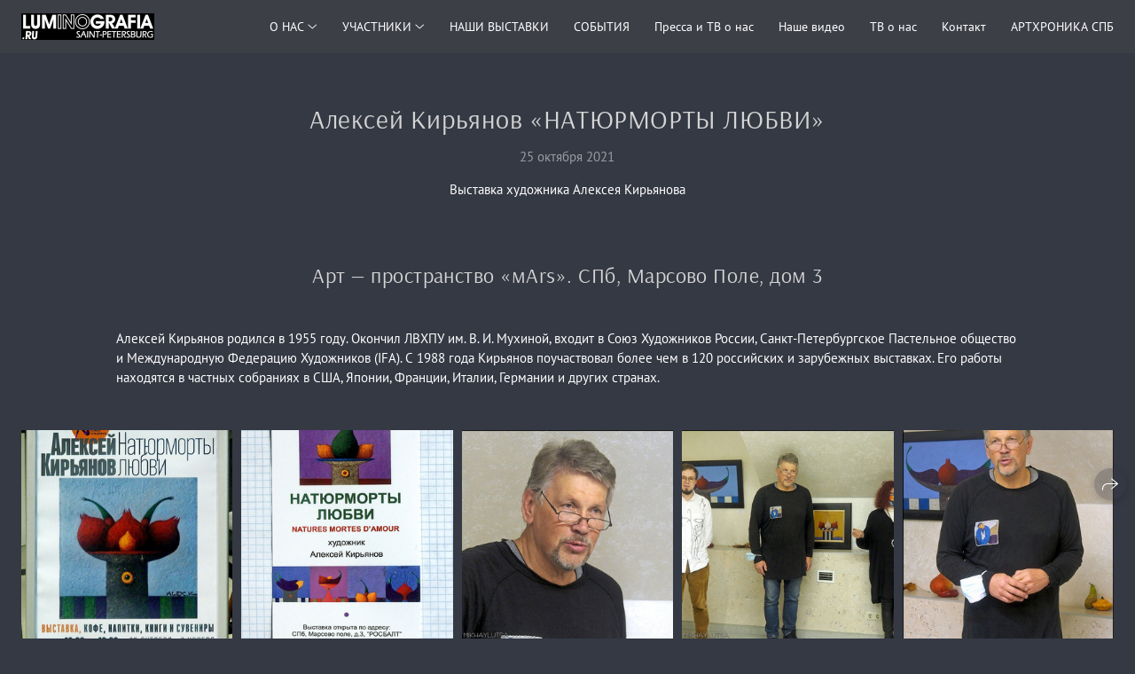

--- FILE ---
content_type: text/html; charset=utf-8
request_url: https://luminografia.ru/a-kiryanov
body_size: 90074
content:
<!DOCTYPE html><html lang="ru"><head><meta charset="utf-8"><meta content="IE=edge" http-equiv="X-UA-Compatible"><meta content="width=1280" name="viewport"><meta content="wfolio" name="owner"><meta content="light" name="color-scheme"><meta name="theme-color" media="(prefers-color-scheme: light)"><meta name="theme-color" media="(prefers-color-scheme: dark)"><link href="https://luminografia.ru/a-kiryanov" rel="canonical"><title>НАТЮРМОРТЫ ЛЮБВИ - Люминография - luminografia.ru</title><meta name="robots" content="follow, index, max-snippet:-1, max-video-preview:-1, max-image-preview:large"><meta name="yandex-verification" content="0be901b0b2d60caa"><meta property="og:title" content="НАТЮРМОРТЫ ЛЮБВИ - Люминография - luminografia.ru"><meta property="og:type" content="website"><meta property="og:locale" content="ru"><meta property="og:url" content="https://luminografia.ru/a-kiryanov"><meta property="twitter:domain" content="luminografia.ru"><meta property="twitter:url" content="https://luminografia.ru/a-kiryanov"><meta property="twitter:title" content="НАТЮРМОРТЫ ЛЮБВИ - Люминография - luminografia.ru"><meta property="vk:image" content="https://i.wfolio.ru/x/vw6sK5bQa5Fcwe87C_Ouy9fEMYEO3Vmm/MTsPCuI8SXA_GXg5fXeD-Z4Yzl9CwsQg/nrcmbzjawmQnFWG7iKlW0Sh9Cy0q8BeY/vdtKW6ccM_1xSZrJEawBDfBs5odlZ4lt.jpg"><meta property="og:image" content="https://i.wfolio.ru/x/2liGxMhJRjilwq8i78-UqZczLd56D3TA/sTnJtdZp03LsDDiOBzLXI-I2h26Bzrzc/puK8shAJABt20c40h_pl7AwlTpUd0Y99/hpxrYGA_e52SGpfAHqgb2X62Zu78MEih.jpg"><meta name="twitter:image" content="https://i.wfolio.ru/x/2liGxMhJRjilwq8i78-UqZczLd56D3TA/sTnJtdZp03LsDDiOBzLXI-I2h26Bzrzc/puK8shAJABt20c40h_pl7AwlTpUd0Y99/hpxrYGA_e52SGpfAHqgb2X62Zu78MEih.jpg"><meta name="twitter:card" content="summary_large_image"><link href="https://i.wfolio.ru/x/fzZscrDVcssx9z7fVx1wVatoGH1SiPhD/sjIIFMHaivdwzRqmzU8kybc2zQCXrN-L/FliXArTEUwJWiwy-Vv6CRnksNoENjTW3/Mea7e28ROUqgGBDq6ZYfdy4fs3tRRUMD.png" rel="icon" sizes="48x48" type="image/png"><link href="/favicon.ico" rel="icon" type="image/x-icon"><link href="https://i.wfolio.ru/x/nPyk9X8szP5j_Qqbh-YedmQ5zB9l-5jC/n2giKg88XC_zlnwvvxWOtqj6Ki94S45r/qiOD06_jLVtl7MgEPg6z933TRtt23iYt/ssHfzFB6-htvwCYR8B6gZMegvdgMqNwj.png" rel="apple-touch-icon" sizes="180x180"><script>window.domains = ["att9v8xgbhvt.wfolio.pro", "luminografia.ru"];
window.sharingSocialNetworks = ["whatsapp", "vk", "telegram", "viber"];
window.currentUrl = "https://luminografia.ru/a-kiryanov";
window.previewMode = false;
window.previewDemo = false
window.lazySizesConfig = window.lazySizesConfig || {};
window.lazySizesConfig.init = false;
window.lazySizesConfig.expand = 1000;
window.lazySizesConfig.expFactor = 2.5;
window.locale = {"all":"Все","application":{"site_is_blocked":{"go_to_app":"Перейти к управлению","lost_visitors_html":"Столько посетителей было на сайте,\u003cbr\u003eпока он заблокирован","lost_visitors_with_count":"%{count} — cтолько посетителей было на сайте, пока он заблокирован","pay":"Оплатить","title":"Сайт не оплачен"}},"branding_html":"Сайт от \u003ca href=\"%{url}\" target=\"_blank\"\u003ewfolio\u003c/a\u003e","card":{"contact_button_label":"Контакты","goto_website":"Перейти на сайт","save":"Сохранить контакт","social_accounts":{"behance":"Behance","facebook":"Facebook","instagram":"Instagram","linkedin":"LinkedIn","max":"MAX","telegram":"Telegram","viber":"Viber","vk":"ВКонтакте","whatsapp":"WhatsApp","youtube":"YouTube"}},"close":"Закрыть","date":{"formats":{"day_month":"%-d %B","long":"%-d %B %Y"}},"defaults":{"card":{"occupation":"Фотограф"},"disk":{"project":{"selections_title":"Отбор фотографий"}},"pages":{"announcement_list":"Истории","contacts":"Контакты","fame":"Отзывы","main":"Главная","no_name":"Без названия","portfolio":"Портфолио","services":"Услуги"}},"disk":{"back":"Назад","blank_folder":"В этой папке нет фотографий.","blocked":{"description":"Превышен лимит в диске","title":"Проект заблокирован"},"carts":{"blank":{"description":"Чтобы купить фотографии, просто добавьте их в корзину. После оплаты водяной знак удалится и вы получите фотографии в исходном качестве.","start":"Начать отбор"},"disabled":{"button":"Контакты","description":"Покупка фотографий была отключена в данном проекте. За дополнительной информацией вы можете обратиться к владельцу проекта:"},"intro":{"close":"Продолжить выбор","description":"Чтобы купить фотографии, просто добавьте их в корзину. После оплаты водяной знак удалится, и вы получите фотографии в исходном качестве.","header":"Покупка цифровых фотографий"},"label":"Корзина","meta":{"amount":"Стоимость","count":"Фотографий","order":"Заказ №%{order_id}","pieces":"шт","stored_till":"Хранится до"},"new":{"close":"Продолжить выбор","contacts":{"description":"Заполните поля для добавления фотографий в корзину","title":"Ваши контакты"},"price":{"description":"Все цены указаны за цифровые фотографии","discount":"скидка %{percent}%","for_many_pieces":"При покупке от %{pieces_count} шт","for_one_piece":"Цена за одну шт","title":"Цена за фотографию"}},"payment_unavailable":{"description":"К сожалению, в настоящий момент оплата недоступна. Пожалуйста, повторите попытку позже.","title":"Оплата недоступна"},"share":{"description":"Чтобы вернуться к этой корзине, скопируйте и сохраните ссылку на нее","title":"Сохранить корзину"},"show":{"buy":"Купить","comment":"Оставить отзыв","download":"Скачать все файлы","paid":{"description":"Ваш заказ оплачен, теперь вы можете скачать фотографии","title":"Спасибо за покупку"},"save_cart":"Сохранить ссылку на корзину","share_cart":"Поделиться ссылкой на заказ","unpaid":{"description":"Оплатите заказ, чтобы скачать фотографии без водяных знаков","title":"Корзина"}},"title":"Корзина"},"comment":{"label":"Отзыв"},"comments":{"new":{"title":"Оставьте отзыв"}},"customer_name_format":{"first_last_name":"Имя и фамилия","last_first_name":"Фамилия и имя","name":"Ваше имя"},"download_disabled":{"description":"Чтобы скачать все файлы одним архивом, скопируйте ссылку, указанную ниже, и откройте ее в вашем браузере на компьютере или телефоне.","header":"Инструкция"},"download":{"file_download_title":"Скачать файл","folder":{"title":"Текущую папку"},"project":{"description":"Все файлы и папки","title":"Весь проект"},"selection":{"description":"Избранные файлы","title":"Избранное"},"title":"Скачать файлы","variants":{"file":"Оригинал","preview":"Для соцсетей"}},"download_files":{"destination":{"desktop":"Мой компьютер","google_drive":"Google Drive","mobile":"Мой телефон","title":"Скачать на","yandex_disk":"Яндекс Диск"},"size":{"original":"Оригинальный размер","preview":"Для соцсетей","title":"Выберите размер"}},"expires_on":"Хранится до %{date}","floating_menu":{"cart":"Корзина","comment":"Отзыв","download":"Скачать","more":"Еще","people":"Люди на фото","photolab":"Печать фото","products":"Услуги","selection":"Избранное","share":"Поделиться"},"login":{"authorize_as_guest":"Войти как гость","authorize_with_password":"Войти как заказчик"},"mobile_menu_modal":{"comment":"Написать отзыв","share":"Поделиться ссылкой"},"not_found":"Срок действия ссылки истёк","order_form":{"cart":{"description":"Проверьте контакты перед покупкой","order_title":"Продажа фотографий","title":"Покупка фотографий"}},"orders":{"description":"Спасибо, мы скоро с вами свяжемся","header":{"free":"Заказ №%{order_id} отправлен","paid":"Заказ №%{order_id} оплачен"},"return":"Вернуться к просмотру"},"password":{"enter":"Войти с паролем заказчика","guest_access":"Смотреть как гость","placeholder":"Введите пароль"},"people":{"index":{"description_html":"Идёт распознавание лиц.\u003cbr\u003eСписок появится после завершения обработки.","failed_recognize":"Никого не удалось распознать на загруженных фото.","select_person":"Выберите человека, чтобы посмотреть все фото","title":"Люди на фото"},"show":{"description":"%{count} фото с этим человеком","download":"Скачать все файлы","title":"Люди на фото"}},"photolab":{"button":"Перейти в типографию","description":"Вы переходите на сайт типографии-партнера, где вы сможете заказать печатные услуги с фотографиями из вашей галереи","title":"Печатные услуги"},"pieces":{"comments":{"edit":"Редактировать комментарий","new":"Оставьте комментарий"},"downloads":{"ios_modal":{"please_wait":"Нажмите на изображение, чтобы его сохранить. Изображение сохранится в Фото.","save_image":"Нажмите на изображение и удерживайте, чтобы его сохранить. Изображение сохранится в Фото."}},"video":{"gallery":{"download":"Скачать","too_large":"Онлайн-просмотр недоступен для больших видео. Скачайте файл, чтобы посмотреть его."}}},"products":{"description":"Закажите дополнительно","from_html":"от %{money}","photolab":{"button":"Создать макет","hint":{"fotoproekt":"Перейдите на сайт типографии «ФОТОпроект», чтобы сделать макет с вашими фотографиями:","print_rhinodesign":"Перейдите на сайт фотолаборатории «Print RHINODESIGN», чтобы сделать макет с вашими фотографиями:","rhinodesign":"Перейдите на сайт фотолаборатории «RHINODESIGN», чтобы сделать макет с вашими фотографиями:","yarkiy":"Перейдите на сайт типографии «Яркий Фотомаркет», чтобы сделать макет с вашими фотографиями:"},"label":"Печать фото","title":"Печать ваших фотографий"},"shop":{"label":"Услуги"},"title":"Специальные предложения"},"project_error":{"description":"Свяжитесь с владельцем для устранения ошибок","link":"Контакты","title":"Галерея не отображается"},"save":"Сохранить","selection":{"blank":"В избранном нет файлов, начните выбирать прямо сейчас","commented_warning":{"cancel":"Отменить","confirm":"Убрать из избранного","description":"Если убрать файл из избранного, то комментарий будет удален.","header":"Предупреждение"},"edit":{"description":"Отбор уже завершен, но вы можете внести изменения в форму","title":"Внести изменения"},"finish":{"description":"После завершения отбора вы не сможете вносить изменения в Избранное. Владелец галереи получит уведомление о вашем выборе.","title":"Завершить отбор"},"finished":"Отбор завершен","finished_warning":{"button":"Контакты","description":"Для редактирования Избранного, пожалуйста, свяжитесь со мной.","header":"Вы уже завершили отбор"},"label":"Избранное","limit_exceeded":{"close":"Понятно","description":"Вы можете добавить в избранное только %{count}","header":"Предупреждение"},"logout":"Выход","new":{"description":"Заполните поля, чтобы сохранить список","login":"Или войдите в существующий список","submit":"Продолжить"},"pieces_limit":"Доступно для отбора: %{limit}","share":{"description":"Скопируйте ссылку на список избранного и возвращайтесь к нему в любое время и с любого устройства","title":"Ссылка на список избранного"},"show":{"description":"Чтобы вернуться к выбранным файлам позже, скопируйте и сохраните ссылку.","success":{"title":"Список создан"},"title":"Ссылка для входа"},"start":"Начать отбор","storefront":{"button":"Добавить в корзину","description":"Избранное в этой галерее отключено. Добавьте выбранные файлы в корзину для их покупки."},"title":"Избранное","update":"Переименовать","view_gallery":"Перейти в галерею"},"share":{"label":"Поделиться"},"snackbar":{"added_to_cart":"Добавлено в \u003ca href=\"%{link}\" data-turbo=\"true\" data-role=\"cart-link\"\u003eКорзину\u003c/a\u003e","added_to_selection":"Добавлено в \u003ca href=\"%{link}\" data-turbo=\"true\" data-role=\"selection-url\"\u003eИзбранное\u003c/a\u003e","changes_saved":"Изменения сохранены","comment_saved":"Комментарий сохранен","comment_sent":"Отзыв отправлен","selection_finished":"Отбор завершен"}},"download":"Скачать","email":"Email","enter_email":"Введите адрес электронной почты","enter_otp":"Введите пароль из письма","enter_password":"Введите пароль для доступа к этой странице","fame":{"add_avatar":"Выбрать фото","author_avatar":"Фотография","author_name":"Ваше имя","comment_submitted":"Ваш отзыв успешно отправлен! Он будет опубликован после модерации.","content":"Ваш отзыв","hint":"Минимальная длина отзыва — %{minlength} символов","leave_comment":"Оставить отзыв","no_comments":"Отзывов пока нет, ваш будет первым!","social_url":"Ссылка на соцсеть (необязательно)","title":"Написать отзыв"},"fix_errors":"Пожалуйста, исправьте следующие ошибки:","gallery":{"cart":"В корзину","close":"Закрыть (Esc)","fullscreen":"В полный экран","next":"Следующий слайд (стрелка вправо)","prev":"Предыдущий слайд (стрелка влево)","selection":"Добавить в избранное","share":"Поделиться","zoom":"Увеличить/уменьшить"},"generic_error":"Что-то пошло не так","legal":{"i_accept_legals":"Я даю согласие на обработку персональных данных и соглашаюсь с условиями:","i_accept_privacy_html":"Я даю согласие на обработку персональных данных в соответствии с условиями \u003ca href=\"%{privacy_url}\" target=\"_blank\"\u003eполитики конфиденциальности\u003c/a\u003e.","i_accept_terms_html":"Я принимаю условия \u003ca href=\"%{terms_url}\" target=\"_blank\"\u003eоферты\u003c/a\u003e.","legal_privacy_html":"Политика конфиденциальности","legal_terms":"Оферта"},"login":"Войти","menu":"Меню","message_submitted":"Ваше сообщение успешно отправлено!","more":"Ещё","order":{"fields":{"comment":"Комментарий","email":"Email","name":"Ваше имя","phone":"Номер телефона"},"form":{"checkout":"Перейти к оплате","order":"Заказать","pay_with":"Оплата через %{payment_method}","sold_out":"Товар закончился"},"methods":{"bepaid":"BePaid","debug":"Тестовая оплата","debug_failed":"Оплата с отменой","freedompay":"Freedom Pay","liqpay":"Liqpay","mercadopago":"Mercado Pago","paypal":"PayPal","prodamus":"Prodamus","robokassa":"Робокасса","robokassa_kz":"Робокасса (KZ)","stripe":"Stripe","tinkoff":"Т-Банк","yookassa":"ЮКасса"},"success":{"close":"Закрыть","title":"Заявка отправлена"}},"otp_description":"Для доступа к странице проверьте почту (%{email}) и введите пароль, указанный в письме:","pages":{"legal_privacy":{"title":"Политика обработки персональных данных"},"legal_terms":{"title":"Оферта"},"not_found":{"back":"Вернуться на главную","message":"Неправильно набран адрес или такой страницы на сайте больше не существует.","title":"Страница не найдена"}},"plurals":{"files":{"one":"%{count} файл","few":"%{count} файла","many":"%{count} файлов","other":"%{count} файлов"}},"product":{"inactive":"Товар недоступен","order":"Оформить заказ"},"search":"Поиск","sections":{"inline_page":{"more":"Смотреть еще"}},"share":{"back":"Вернуться к сайту","button":"Поделиться ссылкой","copied":"Скопировано!","copy":"Скопировать","copy_link":"Скопировать ссылку","social_buttons":"Или отправьте через социальные сети","success":"Ссылка скопирована"},"shared":{"tracking":{"content":"На сайте используются файлы cookie. Продолжая просмотр сайта, вы разрешаете их использование. %{suffix}","okay":"Понятно","privacy_policy":"Политика конфиденциальности"}},"submit":"Отправить","submit_disabled":"Отправка…","tags":"Теги","transient_error":{"tell_owner":"При регулярном повторении ошибки сообщите владельцу сайта.","title":"Произошла техническая ошибка. Приносим извинения за временные неудобства.","try_reload":"Попробуйте обновить страницу через некоторое время."},"view":"Посмотреть галерею"};
window.siteId = "5ZRPabew";
window.currentItemsIds = [531099,471087];
window.trackingEnabled = true;window.eventTrackerURL = "https://track.wfolio.ru/api/event";
window.eventTrackerExternalIdentifier = "luminografia.ru";
</script><link href="https://fonts.gstatic.com" rel="preconnect" crossorigin="anonymous"><style>/* cyrillic-ext */
@font-face {
  font-family: "PT Sans";
  font-style: italic;
  font-weight: 400;
  src: url("https://fonts.gstatic.com/s/ptsans/v17/jizYRExUiTo99u79D0e0ysmIEDQ.woff2") format("woff2");
  unicode-range: U+0460-052F, U+1C80-1C88, U+20B4, U+2DE0-2DFF, U+A640-A69F, U+FE2E-FE2F;
}
/* cyrillic */
@font-face {
  font-family: "PT Sans";
  font-style: italic;
  font-weight: 400;
  src: url("https://fonts.gstatic.com/s/ptsans/v17/jizYRExUiTo99u79D0e0w8mIEDQ.woff2") format("woff2");
  unicode-range: U+0301, U+0400-045F, U+0490-0491, U+04B0-04B1, U+2116;
}
/* latin-ext */
@font-face {
  font-family: "PT Sans";
  font-style: italic;
  font-weight: 400;
  src: url("https://fonts.gstatic.com/s/ptsans/v17/jizYRExUiTo99u79D0e0ycmIEDQ.woff2") format("woff2");
  unicode-range: U+0100-024F, U+0259, U+1E00-1EFF, U+2020, U+20A0-20AB, U+20AD-20CF, U+2113, U+2C60-2C7F, U+A720-A7FF;
}
/* latin */
@font-face {
  font-family: "PT Sans";
  font-style: italic;
  font-weight: 400;
  src: url("https://fonts.gstatic.com/s/ptsans/v17/jizYRExUiTo99u79D0e0x8mI.woff2") format("woff2");
  unicode-range: U+0000-00FF, U+0131, U+0152-0153, U+02BB-02BC, U+02C6, U+02DA, U+02DC, U+2000-206F, U+2074, U+20AC, U+2122, U+2191, U+2193, U+2212, U+2215, U+FEFF, U+FFFD;
}
/* cyrillic-ext */
@font-face {
  font-family: "PT Sans";
  font-style: italic;
  font-weight: 700;
  src: url("https://fonts.gstatic.com/s/ptsans/v17/jizdRExUiTo99u79D0e8fOydIhUdwzM.woff2") format("woff2");
  unicode-range: U+0460-052F, U+1C80-1C88, U+20B4, U+2DE0-2DFF, U+A640-A69F, U+FE2E-FE2F;
}
/* cyrillic */
@font-face {
  font-family: "PT Sans";
  font-style: italic;
  font-weight: 700;
  src: url("https://fonts.gstatic.com/s/ptsans/v17/jizdRExUiTo99u79D0e8fOydKxUdwzM.woff2") format("woff2");
  unicode-range: U+0301, U+0400-045F, U+0490-0491, U+04B0-04B1, U+2116;
}
/* latin-ext */
@font-face {
  font-family: "PT Sans";
  font-style: italic;
  font-weight: 700;
  src: url("https://fonts.gstatic.com/s/ptsans/v17/jizdRExUiTo99u79D0e8fOydIRUdwzM.woff2") format("woff2");
  unicode-range: U+0100-024F, U+0259, U+1E00-1EFF, U+2020, U+20A0-20AB, U+20AD-20CF, U+2113, U+2C60-2C7F, U+A720-A7FF;
}
/* latin */
@font-face {
  font-family: "PT Sans";
  font-style: italic;
  font-weight: 700;
  src: url("https://fonts.gstatic.com/s/ptsans/v17/jizdRExUiTo99u79D0e8fOydLxUd.woff2") format("woff2");
  unicode-range: U+0000-00FF, U+0131, U+0152-0153, U+02BB-02BC, U+02C6, U+02DA, U+02DC, U+2000-206F, U+2074, U+20AC, U+2122, U+2191, U+2193, U+2212, U+2215, U+FEFF, U+FFFD;
}
/* cyrillic-ext */
@font-face {
  font-family: "PT Sans";
  font-style: normal;
  font-weight: 400;
  src: url("https://fonts.gstatic.com/s/ptsans/v17/jizaRExUiTo99u79D0-ExdGM.woff2") format("woff2");
  unicode-range: U+0460-052F, U+1C80-1C88, U+20B4, U+2DE0-2DFF, U+A640-A69F, U+FE2E-FE2F;
}
/* cyrillic */
@font-face {
  font-family: "PT Sans";
  font-style: normal;
  font-weight: 400;
  src: url("https://fonts.gstatic.com/s/ptsans/v17/jizaRExUiTo99u79D0aExdGM.woff2") format("woff2");
  unicode-range: U+0301, U+0400-045F, U+0490-0491, U+04B0-04B1, U+2116;
}
/* latin-ext */
@font-face {
  font-family: "PT Sans";
  font-style: normal;
  font-weight: 400;
  src: url("https://fonts.gstatic.com/s/ptsans/v17/jizaRExUiTo99u79D0yExdGM.woff2") format("woff2");
  unicode-range: U+0100-024F, U+0259, U+1E00-1EFF, U+2020, U+20A0-20AB, U+20AD-20CF, U+2113, U+2C60-2C7F, U+A720-A7FF;
}
/* latin */
@font-face {
  font-family: "PT Sans";
  font-style: normal;
  font-weight: 400;
  src: url("https://fonts.gstatic.com/s/ptsans/v17/jizaRExUiTo99u79D0KExQ.woff2") format("woff2");
  unicode-range: U+0000-00FF, U+0131, U+0152-0153, U+02BB-02BC, U+02C6, U+02DA, U+02DC, U+2000-206F, U+2074, U+20AC, U+2122, U+2191, U+2193, U+2212, U+2215, U+FEFF, U+FFFD;
}
/* cyrillic-ext */
@font-face {
  font-family: "PT Sans";
  font-style: normal;
  font-weight: 700;
  src: url("https://fonts.gstatic.com/s/ptsans/v17/jizfRExUiTo99u79B_mh0OOtLQ0Z.woff2") format("woff2");
  unicode-range: U+0460-052F, U+1C80-1C88, U+20B4, U+2DE0-2DFF, U+A640-A69F, U+FE2E-FE2F;
}
/* cyrillic */
@font-face {
  font-family: "PT Sans";
  font-style: normal;
  font-weight: 700;
  src: url("https://fonts.gstatic.com/s/ptsans/v17/jizfRExUiTo99u79B_mh0OqtLQ0Z.woff2") format("woff2");
  unicode-range: U+0301, U+0400-045F, U+0490-0491, U+04B0-04B1, U+2116;
}
/* latin-ext */
@font-face {
  font-family: "PT Sans";
  font-style: normal;
  font-weight: 700;
  src: url("https://fonts.gstatic.com/s/ptsans/v17/jizfRExUiTo99u79B_mh0OCtLQ0Z.woff2") format("woff2");
  unicode-range: U+0100-024F, U+0259, U+1E00-1EFF, U+2020, U+20A0-20AB, U+20AD-20CF, U+2113, U+2C60-2C7F, U+A720-A7FF;
}
/* latin */
@font-face {
  font-family: "PT Sans";
  font-style: normal;
  font-weight: 700;
  src: url("https://fonts.gstatic.com/s/ptsans/v17/jizfRExUiTo99u79B_mh0O6tLQ.woff2") format("woff2");
  unicode-range: U+0000-00FF, U+0131, U+0152-0153, U+02BB-02BC, U+02C6, U+02DA, U+02DC, U+2000-206F, U+2074, U+20AC, U+2122, U+2191, U+2193, U+2212, U+2215, U+FEFF, U+FFFD;
}
</style><link href="https://fonts.gstatic.com" rel="preconnect" crossorigin="anonymous"><style>/* cyrillic-ext */
@font-face {
  font-family: "Arsenal";
  font-style: italic;
  font-weight: 400;
  src: url("https://fonts.gstatic.com/s/arsenal/v12/wXKpE3kQtZQ4pF3D513sD8QvpXY.woff2") format("woff2");
  unicode-range: U+0460-052F, U+1C80-1C88, U+20B4, U+2DE0-2DFF, U+A640-A69F, U+FE2E-FE2F;
}
/* cyrillic */
@font-face {
  font-family: "Arsenal";
  font-style: italic;
  font-weight: 400;
  src: url("https://fonts.gstatic.com/s/arsenal/v12/wXKpE3kQtZQ4pF3D513sBsQvpXY.woff2") format("woff2");
  unicode-range: U+0301, U+0400-045F, U+0490-0491, U+04B0-04B1, U+2116;
}
/* vietnamese */
@font-face {
  font-family: "Arsenal";
  font-style: italic;
  font-weight: 400;
  src: url("https://fonts.gstatic.com/s/arsenal/v12/wXKpE3kQtZQ4pF3D513sDcQvpXY.woff2") format("woff2");
  unicode-range: U+0102-0103, U+0110-0111, U+0128-0129, U+0168-0169, U+01A0-01A1, U+01AF-01B0, U+1EA0-1EF9, U+20AB;
}
/* latin-ext */
@font-face {
  font-family: "Arsenal";
  font-style: italic;
  font-weight: 400;
  src: url("https://fonts.gstatic.com/s/arsenal/v12/wXKpE3kQtZQ4pF3D513sDMQvpXY.woff2") format("woff2");
  unicode-range: U+0100-024F, U+0259, U+1E00-1EFF, U+2020, U+20A0-20AB, U+20AD-20CF, U+2113, U+2C60-2C7F, U+A720-A7FF;
}
/* latin */
@font-face {
  font-family: "Arsenal";
  font-style: italic;
  font-weight: 400;
  src: url("https://fonts.gstatic.com/s/arsenal/v12/wXKpE3kQtZQ4pF3D513sAsQv.woff2") format("woff2");
  unicode-range: U+0000-00FF, U+0131, U+0152-0153, U+02BB-02BC, U+02C6, U+02DA, U+02DC, U+2000-206F, U+2074, U+20AC, U+2122, U+2191, U+2193, U+2212, U+2215, U+FEFF, U+FFFD;
}
/* cyrillic-ext */
@font-face {
  font-family: "Arsenal";
  font-style: italic;
  font-weight: 700;
  src: url("https://fonts.gstatic.com/s/arsenal/v12/wXKsE3kQtZQ4pF3D513kueE6l1c2jdk.woff2") format("woff2");
  unicode-range: U+0460-052F, U+1C80-1C88, U+20B4, U+2DE0-2DFF, U+A640-A69F, U+FE2E-FE2F;
}
/* cyrillic */
@font-face {
  font-family: "Arsenal";
  font-style: italic;
  font-weight: 700;
  src: url("https://fonts.gstatic.com/s/arsenal/v12/wXKsE3kQtZQ4pF3D513kueE6nlc2jdk.woff2") format("woff2");
  unicode-range: U+0301, U+0400-045F, U+0490-0491, U+04B0-04B1, U+2116;
}
/* vietnamese */
@font-face {
  font-family: "Arsenal";
  font-style: italic;
  font-weight: 700;
  src: url("https://fonts.gstatic.com/s/arsenal/v12/wXKsE3kQtZQ4pF3D513kueE6lVc2jdk.woff2") format("woff2");
  unicode-range: U+0102-0103, U+0110-0111, U+0128-0129, U+0168-0169, U+01A0-01A1, U+01AF-01B0, U+1EA0-1EF9, U+20AB;
}
/* latin-ext */
@font-face {
  font-family: "Arsenal";
  font-style: italic;
  font-weight: 700;
  src: url("https://fonts.gstatic.com/s/arsenal/v12/wXKsE3kQtZQ4pF3D513kueE6lFc2jdk.woff2") format("woff2");
  unicode-range: U+0100-024F, U+0259, U+1E00-1EFF, U+2020, U+20A0-20AB, U+20AD-20CF, U+2113, U+2C60-2C7F, U+A720-A7FF;
}
/* latin */
@font-face {
  font-family: "Arsenal";
  font-style: italic;
  font-weight: 700;
  src: url("https://fonts.gstatic.com/s/arsenal/v12/wXKsE3kQtZQ4pF3D513kueE6mlc2.woff2") format("woff2");
  unicode-range: U+0000-00FF, U+0131, U+0152-0153, U+02BB-02BC, U+02C6, U+02DA, U+02DC, U+2000-206F, U+2074, U+20AC, U+2122, U+2191, U+2193, U+2212, U+2215, U+FEFF, U+FFFD;
}
/* cyrillic-ext */
@font-face {
  font-family: "Arsenal";
  font-style: normal;
  font-weight: 400;
  src: url("https://fonts.gstatic.com/s/arsenal/v12/wXKrE3kQtZQ4pF3D51XcANwr.woff2") format("woff2");
  unicode-range: U+0460-052F, U+1C80-1C88, U+20B4, U+2DE0-2DFF, U+A640-A69F, U+FE2E-FE2F;
}
/* cyrillic */
@font-face {
  font-family: "Arsenal";
  font-style: normal;
  font-weight: 400;
  src: url("https://fonts.gstatic.com/s/arsenal/v12/wXKrE3kQtZQ4pF3D51zcANwr.woff2") format("woff2");
  unicode-range: U+0301, U+0400-045F, U+0490-0491, U+04B0-04B1, U+2116;
}
/* vietnamese */
@font-face {
  font-family: "Arsenal";
  font-style: normal;
  font-weight: 400;
  src: url("https://fonts.gstatic.com/s/arsenal/v12/wXKrE3kQtZQ4pF3D51fcANwr.woff2") format("woff2");
  unicode-range: U+0102-0103, U+0110-0111, U+0128-0129, U+0168-0169, U+01A0-01A1, U+01AF-01B0, U+1EA0-1EF9, U+20AB;
}
/* latin-ext */
@font-face {
  font-family: "Arsenal";
  font-style: normal;
  font-weight: 400;
  src: url("https://fonts.gstatic.com/s/arsenal/v12/wXKrE3kQtZQ4pF3D51bcANwr.woff2") format("woff2");
  unicode-range: U+0100-024F, U+0259, U+1E00-1EFF, U+2020, U+20A0-20AB, U+20AD-20CF, U+2113, U+2C60-2C7F, U+A720-A7FF;
}
/* latin */
@font-face {
  font-family: "Arsenal";
  font-style: normal;
  font-weight: 400;
  src: url("https://fonts.gstatic.com/s/arsenal/v12/wXKrE3kQtZQ4pF3D51jcAA.woff2") format("woff2");
  unicode-range: U+0000-00FF, U+0131, U+0152-0153, U+02BB-02BC, U+02C6, U+02DA, U+02DC, U+2000-206F, U+2074, U+20AC, U+2122, U+2191, U+2193, U+2212, U+2215, U+FEFF, U+FFFD;
}
/* cyrillic-ext */
@font-face {
  font-family: "Arsenal";
  font-style: normal;
  font-weight: 700;
  src: url("https://fonts.gstatic.com/s/arsenal/v12/wXKuE3kQtZQ4pF3D7-P5Fe4KmE8y.woff2") format("woff2");
  unicode-range: U+0460-052F, U+1C80-1C88, U+20B4, U+2DE0-2DFF, U+A640-A69F, U+FE2E-FE2F;
}
/* cyrillic */
@font-face {
  font-family: "Arsenal";
  font-style: normal;
  font-weight: 700;
  src: url("https://fonts.gstatic.com/s/arsenal/v12/wXKuE3kQtZQ4pF3D7-P5FecKmE8y.woff2") format("woff2");
  unicode-range: U+0301, U+0400-045F, U+0490-0491, U+04B0-04B1, U+2116;
}
/* vietnamese */
@font-face {
  font-family: "Arsenal";
  font-style: normal;
  font-weight: 700;
  src: url("https://fonts.gstatic.com/s/arsenal/v12/wXKuE3kQtZQ4pF3D7-P5FewKmE8y.woff2") format("woff2");
  unicode-range: U+0102-0103, U+0110-0111, U+0128-0129, U+0168-0169, U+01A0-01A1, U+01AF-01B0, U+1EA0-1EF9, U+20AB;
}
/* latin-ext */
@font-face {
  font-family: "Arsenal";
  font-style: normal;
  font-weight: 700;
  src: url("https://fonts.gstatic.com/s/arsenal/v12/wXKuE3kQtZQ4pF3D7-P5Fe0KmE8y.woff2") format("woff2");
  unicode-range: U+0100-024F, U+0259, U+1E00-1EFF, U+2020, U+20A0-20AB, U+20AD-20CF, U+2113, U+2C60-2C7F, U+A720-A7FF;
}
/* latin */
@font-face {
  font-family: "Arsenal";
  font-style: normal;
  font-weight: 700;
  src: url("https://fonts.gstatic.com/s/arsenal/v12/wXKuE3kQtZQ4pF3D7-P5FeMKmA.woff2") format("woff2");
  unicode-range: U+0000-00FF, U+0131, U+0152-0153, U+02BB-02BC, U+02C6, U+02DA, U+02DC, U+2000-206F, U+2074, U+20AC, U+2122, U+2191, U+2193, U+2212, U+2215, U+FEFF, U+FFFD;
}
</style><style>body {
  font-family: 'PT Sans', sans-serif;
  font-weight: normal;
}
h1, h2, h3 {
  font-family: Arsenal, sans-serif;
  font-weight: normal;
}
</style><style>/*! normalize.css v4.1.1 | MIT License | github.com/necolas/normalize.css */html{font-family:sans-serif;-ms-text-size-adjust:100%;-webkit-text-size-adjust:100%}body{margin:0}article,aside,details,figcaption,figure,footer,header,main,menu,nav,section,summary{display:block}audio,canvas,progress,video{display:inline-block}audio:not([controls]){display:none;height:0}progress{vertical-align:baseline}template,[hidden]{display:none}a{background-color:transparent;-webkit-text-decoration-skip:objects}a:active,a:hover{outline-width:0}abbr[title]{border-bottom:none;text-decoration:underline;-webkit-text-decoration:underline dotted;text-decoration:underline dotted}b,strong{font-weight:inherit}b,strong{font-weight:bolder}dfn{font-style:italic}h1{font-size:2em;margin:0.67em 0}mark{background-color:#ff0;color:#000}small{font-size:80%}sub,sup{font-size:75%;line-height:0;position:relative;vertical-align:baseline}sub{bottom:-0.25em}sup{top:-0.5em}img{border-style:none}svg:not(:root){overflow:hidden}code,kbd,pre,samp{font-family:monospace, monospace;font-size:1em}figure{margin:1em 40px}hr{box-sizing:content-box;height:0;overflow:visible}button,input,select,textarea{font:inherit;margin:0}optgroup{font-weight:bold}button,input{overflow:visible}button,select{text-transform:none}button,html [type="button"],[type="reset"],[type="submit"]{-webkit-appearance:button}button::-moz-focus-inner,[type="button"]::-moz-focus-inner,[type="reset"]::-moz-focus-inner,[type="submit"]::-moz-focus-inner{border-style:none;padding:0}button:-moz-focusring,[type="button"]:-moz-focusring,[type="reset"]:-moz-focusring,[type="submit"]:-moz-focusring{outline:1px dotted ButtonText}fieldset{border:1px solid #c0c0c0;margin:0 2px;padding:0.35em 0.625em 0.75em}legend{box-sizing:border-box;color:inherit;display:table;max-width:100%;padding:0;white-space:normal}textarea{overflow:auto}[type="checkbox"],[type="radio"]{box-sizing:border-box;padding:0}[type="number"]::-webkit-inner-spin-button,[type="number"]::-webkit-outer-spin-button{height:auto}[type="search"]{-webkit-appearance:textfield;outline-offset:-2px}[type="search"]::-webkit-search-cancel-button,[type="search"]::-webkit-search-decoration{-webkit-appearance:none}::-webkit-input-placeholder{color:inherit;opacity:0.54}::-webkit-file-upload-button{-webkit-appearance:button;font:inherit}.row{display:flex;flex-wrap:wrap;width:auto;min-width:0}.row::after{content:"";display:table;clear:both}.row [class^="col-"]{display:flex;flex-direction:column;justify-content:space-between;min-height:1px}.row .col-sm-1{width:8.3333333333%}.row .col-sm-2{width:16.6666666667%}.row .col-sm-3{width:25%}.row .col-sm-4{width:33.3333333333%}.row .col-sm-5{width:41.6666666667%}.row .col-sm-6{width:50%}.row .col-sm-7{width:58.3333333333%}.row .col-sm-8{width:66.6666666667%}.row .col-sm-9{width:75%}.row .col-sm-10{width:83.3333333333%}.row .col-sm-11{width:91.6666666667%}.row .col-sm-12{width:100%}@media (min-width: 769px){.row .col-md-1{width:8.3333333333%}.row .col-md-offset-1{margin-left:8.3333333333%}}@media (min-width: 769px){.row .col-md-2{width:16.6666666667%}.row .col-md-offset-2{margin-left:16.6666666667%}}@media (min-width: 769px){.row .col-md-3{width:25%}.row .col-md-offset-3{margin-left:25%}}@media (min-width: 769px){.row .col-md-4{width:33.3333333333%}.row .col-md-offset-4{margin-left:33.3333333333%}}@media (min-width: 769px){.row .col-md-5{width:41.6666666667%}.row .col-md-offset-5{margin-left:41.6666666667%}}@media (min-width: 769px){.row .col-md-6{width:50%}.row .col-md-offset-6{margin-left:50%}}@media (min-width: 769px){.row .col-md-7{width:58.3333333333%}.row .col-md-offset-7{margin-left:58.3333333333%}}@media (min-width: 769px){.row .col-md-8{width:66.6666666667%}.row .col-md-offset-8{margin-left:66.6666666667%}}@media (min-width: 769px){.row .col-md-9{width:75%}.row .col-md-offset-9{margin-left:75%}}@media (min-width: 769px){.row .col-md-10{width:83.3333333333%}.row .col-md-offset-10{margin-left:83.3333333333%}}@media (min-width: 769px){.row .col-md-11{width:91.6666666667%}.row .col-md-offset-11{margin-left:91.6666666667%}}@media (min-width: 769px){.row .col-md-12{width:100%}.row .col-md-offset-12{margin-left:100%}}@media (min-width: 961px){.row .col-lg-1{width:8.3333333333%}.row .col-lg-offset-1{margin-left:8.3333333333%}}@media (min-width: 961px){.row .col-lg-2{width:16.6666666667%}.row .col-lg-offset-2{margin-left:16.6666666667%}}@media (min-width: 961px){.row .col-lg-3{width:25%}.row .col-lg-offset-3{margin-left:25%}}@media (min-width: 961px){.row .col-lg-4{width:33.3333333333%}.row .col-lg-offset-4{margin-left:33.3333333333%}}@media (min-width: 961px){.row .col-lg-5{width:41.6666666667%}.row .col-lg-offset-5{margin-left:41.6666666667%}}@media (min-width: 961px){.row .col-lg-6{width:50%}.row .col-lg-offset-6{margin-left:50%}}@media (min-width: 961px){.row .col-lg-7{width:58.3333333333%}.row .col-lg-offset-7{margin-left:58.3333333333%}}@media (min-width: 961px){.row .col-lg-8{width:66.6666666667%}.row .col-lg-offset-8{margin-left:66.6666666667%}}@media (min-width: 961px){.row .col-lg-9{width:75%}.row .col-lg-offset-9{margin-left:75%}}@media (min-width: 961px){.row .col-lg-10{width:83.3333333333%}.row .col-lg-offset-10{margin-left:83.3333333333%}}@media (min-width: 961px){.row .col-lg-11{width:91.6666666667%}.row .col-lg-offset-11{margin-left:91.6666666667%}}@media (min-width: 961px){.row .col-lg-12{width:100%}.row .col-lg-offset-12{margin-left:100%}}:root{--color-bg: #353944;--color-bg--rgb: 53, 57, 68;--color-bg-hover: #3d3f47;--color-bg-hover--rgb: 61, 63, 71;--color-text: #ffffff;--color-text--rgb: 255, 255, 255;--color-text-hover: #ffffff;--color-text-hover--rgb: 255, 255, 255;--color-header: #ffffff;--color-header--rgb: 255, 255, 255;--color-subheader: #ffffff;--color-subheader--rgb: 255, 255, 255;--color-link: #d4d4d4;--color-link--rgb: 212, 212, 212;--color-border: #ffffff80;--color-border--rgb: 255, 255, 255;--color-border-bright: #ffffff;--color-border-bright--rgb: 255, 255, 255;--color-button-bg: #ffffff;--color-button-bg--rgb: 255, 255, 255;--color-button-bg-hover: #ffffff99;--color-button-bg-hover--rgb: 255, 255, 255;--color-button-text: #252525;--color-button-text--rgb: 37, 37, 37;--color-button-text-hover: #252525;--color-button-text-hover--rgb: 37, 37, 37;--color-button-outline: #ffffff;--color-button-outline--rgb: 255, 255, 255;--color-button-outline-bg-hover: #ffffff;--color-button-outline-bg-hover--rgb: 255, 255, 255;--color-button-outline-text-hover: #252525;--color-button-outline-text-hover--rgb: 37, 37, 37;--color-form-bg: #3d3f47;--color-form-bg--rgb: 61, 63, 71;--color-form-placeholder: #ffffff;--color-form-placeholder--rgb: 255, 255, 255;--color-accent-bg: #3d3f47;--color-accent-bg--rgb: 61, 63, 71;--color-accent-bg-hover: #353944;--color-accent-bg-hover--rgb: 53, 57, 68;--color-accent-text: #ffffff;--color-accent-text--rgb: 255, 255, 255;--color-accent-text-hover: #ffffff;--color-accent-text-hover--rgb: 255, 255, 255;--color-accent-header: #ffffff;--color-accent-header--rgb: 255, 255, 255;--color-accent-subheader: #ffffff;--color-accent-subheader--rgb: 255, 255, 255;--color-accent-link: #d4d4d4;--color-accent-link--rgb: 212, 212, 212;--color-accent-border: #ffffff80;--color-accent-border--rgb: 255, 255, 255;--color-accent-border-bright: #ffffff;--color-accent-border-bright--rgb: 255, 255, 255;--color-accent-button-bg: #ffffff;--color-accent-button-bg--rgb: 255, 255, 255;--color-accent-button-bg-hover: #ffffff99;--color-accent-button-bg-hover--rgb: 255, 255, 255;--color-accent-button-text: #252525;--color-accent-button-text--rgb: 37, 37, 37;--color-accent-button-text-hover: #252525;--color-accent-button-text-hover--rgb: 37, 37, 37;--color-accent-button-outline: #ffffff;--color-accent-button-outline--rgb: 255, 255, 255;--color-accent-button-outline-bg-hover: #ffffff;--color-accent-button-outline-bg-hover--rgb: 255, 255, 255;--color-accent-button-outline-text-hover: #252525;--color-accent-button-outline-text-hover--rgb: 37, 37, 37;--color-accent-form-bg: #ffffff1a;--color-accent-form-bg--rgb: 255, 255, 255;--color-accent-form-placeholder: #ffffff66;--color-accent-form-placeholder--rgb: 255, 255, 255;--color-contrast-bg: #ffffff;--color-contrast-bg--rgb: 255, 255, 255;--color-contrast-bg-hover: #ffffff;--color-contrast-bg-hover--rgb: 255, 255, 255;--color-contrast-text: #353944;--color-contrast-text--rgb: 53, 57, 68;--color-contrast-text-hover: #353944;--color-contrast-text-hover--rgb: 53, 57, 68;--color-contrast-header: #353944;--color-contrast-header--rgb: 53, 57, 68;--color-contrast-subheader: #353944;--color-contrast-subheader--rgb: 53, 57, 68;--color-contrast-link: #353944;--color-contrast-link--rgb: 53, 57, 68;--color-contrast-border: #35394480;--color-contrast-border--rgb: 53, 57, 68;--color-contrast-border-bright: #353944;--color-contrast-border-bright--rgb: 53, 57, 68;--color-contrast-button-bg: #353944;--color-contrast-button-bg--rgb: 53, 57, 68;--color-contrast-button-bg-hover: #35394499;--color-contrast-button-bg-hover--rgb: 53, 57, 68;--color-contrast-button-text: #ffffff;--color-contrast-button-text--rgb: 255, 255, 255;--color-contrast-button-text-hover: #ffffff;--color-contrast-button-text-hover--rgb: 255, 255, 255;--color-contrast-button-outline: #353944;--color-contrast-button-outline--rgb: 53, 57, 68;--color-contrast-button-outline-bg-hover: #353944;--color-contrast-button-outline-bg-hover--rgb: 53, 57, 68;--color-contrast-button-outline-text-hover: #ffffff;--color-contrast-button-outline-text-hover--rgb: 255, 255, 255;--color-contrast-form-bg: #3539441a;--color-contrast-form-bg--rgb: 53, 57, 68;--color-contrast-form-placeholder: #35394466;--color-contrast-form-placeholder--rgb: 53, 57, 68;--color-contrast-menu-text-hover: #353944bf;--color-contrast-menu-text-hover--rgb: 53, 57, 68}body[color-scheme="light"]{--color-bg: #353944;--color-bg--rgb: 53, 57, 68;--color-bg-hover: #3d3f47;--color-bg-hover--rgb: 61, 63, 71;--color-text: #ffffff;--color-text--rgb: 255, 255, 255;--color-text-hover: #ffffff;--color-text-hover--rgb: 255, 255, 255;--color-header: #ffffff;--color-header--rgb: 255, 255, 255;--color-subheader: #ffffff;--color-subheader--rgb: 255, 255, 255;--color-link: #d4d4d4;--color-link--rgb: 212, 212, 212;--color-border: #ffffff80;--color-border--rgb: 255, 255, 255;--color-border-bright: #ffffff;--color-border-bright--rgb: 255, 255, 255;--color-button-bg: #ffffff;--color-button-bg--rgb: 255, 255, 255;--color-button-bg-hover: #ffffff99;--color-button-bg-hover--rgb: 255, 255, 255;--color-button-text: #252525;--color-button-text--rgb: 37, 37, 37;--color-button-text-hover: #252525;--color-button-text-hover--rgb: 37, 37, 37;--color-button-outline: #ffffff;--color-button-outline--rgb: 255, 255, 255;--color-button-outline-bg-hover: #ffffff;--color-button-outline-bg-hover--rgb: 255, 255, 255;--color-button-outline-text-hover: #252525;--color-button-outline-text-hover--rgb: 37, 37, 37;--color-form-bg: #3d3f47;--color-form-bg--rgb: 61, 63, 71;--color-form-placeholder: #ffffff;--color-form-placeholder--rgb: 255, 255, 255;--color-accent-bg: #3d3f47;--color-accent-bg--rgb: 61, 63, 71;--color-accent-bg-hover: #353944;--color-accent-bg-hover--rgb: 53, 57, 68;--color-accent-text: #ffffff;--color-accent-text--rgb: 255, 255, 255;--color-accent-text-hover: #ffffff;--color-accent-text-hover--rgb: 255, 255, 255;--color-accent-header: #ffffff;--color-accent-header--rgb: 255, 255, 255;--color-accent-subheader: #ffffff;--color-accent-subheader--rgb: 255, 255, 255;--color-accent-link: #d4d4d4;--color-accent-link--rgb: 212, 212, 212;--color-accent-border: #ffffff80;--color-accent-border--rgb: 255, 255, 255;--color-accent-border-bright: #ffffff;--color-accent-border-bright--rgb: 255, 255, 255;--color-accent-button-bg: #ffffff;--color-accent-button-bg--rgb: 255, 255, 255;--color-accent-button-bg-hover: #ffffff99;--color-accent-button-bg-hover--rgb: 255, 255, 255;--color-accent-button-text: #252525;--color-accent-button-text--rgb: 37, 37, 37;--color-accent-button-text-hover: #252525;--color-accent-button-text-hover--rgb: 37, 37, 37;--color-accent-button-outline: #ffffff;--color-accent-button-outline--rgb: 255, 255, 255;--color-accent-button-outline-bg-hover: #ffffff;--color-accent-button-outline-bg-hover--rgb: 255, 255, 255;--color-accent-button-outline-text-hover: #252525;--color-accent-button-outline-text-hover--rgb: 37, 37, 37;--color-accent-form-bg: #ffffff1a;--color-accent-form-bg--rgb: 255, 255, 255;--color-accent-form-placeholder: #ffffff66;--color-accent-form-placeholder--rgb: 255, 255, 255;--color-contrast-bg: #ffffff;--color-contrast-bg--rgb: 255, 255, 255;--color-contrast-bg-hover: #ffffff;--color-contrast-bg-hover--rgb: 255, 255, 255;--color-contrast-text: #353944;--color-contrast-text--rgb: 53, 57, 68;--color-contrast-text-hover: #353944;--color-contrast-text-hover--rgb: 53, 57, 68;--color-contrast-header: #353944;--color-contrast-header--rgb: 53, 57, 68;--color-contrast-subheader: #353944;--color-contrast-subheader--rgb: 53, 57, 68;--color-contrast-link: #353944;--color-contrast-link--rgb: 53, 57, 68;--color-contrast-border: #35394480;--color-contrast-border--rgb: 53, 57, 68;--color-contrast-border-bright: #353944;--color-contrast-border-bright--rgb: 53, 57, 68;--color-contrast-button-bg: #353944;--color-contrast-button-bg--rgb: 53, 57, 68;--color-contrast-button-bg-hover: #35394499;--color-contrast-button-bg-hover--rgb: 53, 57, 68;--color-contrast-button-text: #ffffff;--color-contrast-button-text--rgb: 255, 255, 255;--color-contrast-button-text-hover: #ffffff;--color-contrast-button-text-hover--rgb: 255, 255, 255;--color-contrast-button-outline: #353944;--color-contrast-button-outline--rgb: 53, 57, 68;--color-contrast-button-outline-bg-hover: #353944;--color-contrast-button-outline-bg-hover--rgb: 53, 57, 68;--color-contrast-button-outline-text-hover: #ffffff;--color-contrast-button-outline-text-hover--rgb: 255, 255, 255;--color-contrast-form-bg: #3539441a;--color-contrast-form-bg--rgb: 53, 57, 68;--color-contrast-form-placeholder: #35394466;--color-contrast-form-placeholder--rgb: 53, 57, 68;--color-contrast-menu-text-hover: #353944bf;--color-contrast-menu-text-hover--rgb: 53, 57, 68}:root{--color-marketing-informer-bg-color: #fff3cd;--color-marketing-informer-bg-color--rgb: 255, 243, 205;--color-marketing-informer-text-color: #000000;--color-marketing-informer-text-color--rgb: 0, 0, 0}:root{color-scheme:light dark}body{--color-text-muted: rgba(var(--color-text--rgb), 0.75);--color-text-light: rgba(var(--color-text--rgb), 0.4);--color-subheader: var(--color-header);--color-accent-subheader: var(--color-accent-header);--color-contrast-subheader: var(--color-contrast-header);--color-menu-bg: var(--color-bg);--color-menu-text: var(--color-text);--color-menu-text-muted: rgba(var(--color-text--rgb), 0.6);--color-menu-separator: rgba(var(--color-text--rgb), 0.5);--color-menu-text-hover: var(--color-menu-text-muted);--color-form-text: var(--color-text);--color-form-success-bg: rgba(108,155,142,0.2);--color-form-error-bg: rgba(195,157,59,0.2);--color-form-underline: var(--color-border);--color-checkbox-bg: var(--color-button-bg);--color-checkbox-text: var(--color-button-text)}body.-menu-accent{--color-menu-bg: var(--color-accent-bg);--color-menu-text: var(--color-accent-text);--color-menu-text-muted: rgba(var(--color-accent-text--rgb), 0.6);--color-menu-separator: rgba(var(--color-accent-text--rgb), 0.5)}body.-menu-contrast{--color-menu-bg: var(--color-contrast-bg);--color-menu-text: var(--color-contrast-text);--color-menu-text-hover: var(--color-contrast-menu-text-hover);--color-menu-text-muted: rgba(var(--color-contrast-text--rgb), 0.6);--color-menu-separator: rgba(var(--color-contrast-text--rgb), 0.5)}body.-accent-headers{--color-header: var(--color-accent-link);--color-subheader: var(--color-accent-link);--color-accent-header: var(--color-accent-link);--color-accent-subheader: var(--color-accent-link)}body.-accented{--color-subheader: var(--color-link);--color-accent-subheader: var(--color-accent-link);--color-contrast-subheader: var(--color-contrast-link)}body.-color-scheme:not(.-accented){--color-button-outline: var(--color-text);--color-accent-button-outline: var(--color-accent-text);--color-contrast-button-outline: var(--color-contrast-text)}.sections-container.-background-image{--color-bg: #000;--color-border: #fff;--color-text: #fff;--color-text--rgb: 255,255,255;--color-header: #fff;--color-subheader: #fff;--color-link: #fff;--color-button-text: #000;--color-button-bg: var(--color-header);--color-button-outline: var(--color-header);--color-button-outline-bg-hover: var(--color-header);--color-button-outline-text-hover: var(--color-button-text);--color-form-bg: rgba(var(--color-text--rgb), 0.1);--color-form-underline: var(--color-border);--color-form-placeholder: rgba(var(--color-text--rgb), 0.4);--color-checkbox-bg: var(--color-button-bg);--color-checkbox-text: var(--color-button-text)}.sections-container.-background-accent{--color-bg: var(--color-accent-bg);--color-bg-hover: var(--color-accent-bg-hover);--color-text: var(--color-accent-text);--color-text--rgb: var(--color-accent-text--rgb);--color-text-hover: var(--color-accent-text-hover);--color-text-muted: rgba(var(--color-accent-text--rgb), 0.75);--color-text-light: rgba(var(--color-accent-text--rgb), 0.4);--color-header: var(--color-accent-header);--color-subheader: var(--color-accent-subheader);--color-link: var(--color-accent-link);--color-border: var(--color-accent-border);--color-border-bright: var(--color-accent-border-bright);--color-button-text: var(--color-accent-button-text);--color-button-text-hover: var(--color-accent-button-text-hover);--color-button-bg: var(--color-accent-button-bg);--color-button-bg-hover: var(--color-accent-button-bg-hover);--color-button-outline: var(--color-accent-button-outline);--color-button-outline-bg-hover: var(--color-accent-button-outline-bg-hover);--color-button-outline-text-hover: var(--color-accent-button-outline-text-hover);--color-form-bg: var(--color-accent-form-bg);--color-form-underline: var(--color-accent-border);--color-form-placeholder: var(--color-accent-form-placeholder);--color-checkbox-bg: var(--color-accent-button-bg);--color-checkbox-text: var(--color-accent-button-text)}.sections-container.-background-contrast{--color-bg: var(--color-contrast-bg);--color-bg-hover: var(--color-contrast-bg-hover);--color-text: var(--color-contrast-text);--color-text--rgb: var(--color-contrast-text--rgb);--color-text-hover: var(--color-contrast-text-hover);--color-text-muted: rgba(var(--color-contrast-text--rgb), 0.75);--color-text-light: rgba(var(--color-contrast-text--rgb), 0.4);--color-header: var(--color-contrast-header);--color-subheader: var(--color-contrast-subheader);--color-link: var(--color-contrast-link);--color-border: var(--color-contrast-border);--color-border-bright: var(--color-contrast-border-bright);--color-button-text: var(--color-contrast-button-text);--color-button-text-hover: var(--color-contrast-button-text-hover);--color-button-bg: var(--color-contrast-button-bg);--color-button-bg-hover: var(--color-contrast-button-bg-hover);--color-button-outline: var(--color-contrast-button-outline);--color-button-outline-bg-hover: var(--color-contrast-button-outline-bg-hover);--color-button-outline-text-hover: var(--color-contrast-button-outline-text-hover);--color-form-bg: var(--color-contrast-form-bg);--color-form-underline: var(--color-contrast-border);--color-form-placeholder: var(--color-contrast-form-placeholder);--color-checkbox-bg: var(--color-button-bg);--color-checkbox-text: var(--color-contrast-button-text)}.page-footer .inner,.page-header .inner,.sections-container .sections-container-inner{max-width:calc(100% - 24px * 2);position:relative;width:1236px;margin:0 auto}.page-footer .inner::after,.page-header .inner::after,.sections-container .sections-container-inner::after{content:"";display:table;clear:both}.-hidden{display:none}.age-restriction-informer{display:none;position:fixed;z-index:1001;top:0;left:0;width:100%;height:100%;background:var(--color-bg)}.age-restriction-informer.is-visible{display:block}.age-restriction-informer-wrapper{display:flex;flex-direction:column;align-items:center;justify-content:center;max-width:60vw;height:100%;margin:0 auto}.age-restriction-informer-content{margin-bottom:50px;text-align:center}.age-restriction-informer-buttons{display:flex}.age-restriction-informer-buttons .button{min-width:180px}.age-restriction-informer-buttons>*:not(:last-child){margin-right:20px}.arrow{display:block;position:relative;left:0;width:25px;height:1px;margin:0 auto;transition:width 0.3s;background-color:var(--color-text)}.arrow::after,.arrow::before{content:"";position:absolute;right:-1px;width:6px;height:1px;background-color:var(--color-text)}.arrow::after{top:-2px;transform:rotate(45deg)}.arrow::before{top:2px;transform:rotate(-45deg)}.arrow.-left::after,.arrow.-left::before{right:auto;left:-1px}.arrow.-left::after{transform:rotate(-45deg)}.arrow.-left::before{transform:rotate(45deg)}.arrow-container:hover .arrow{width:64px}.background-video{position:relative;width:100%;height:100%;overflow:hidden;line-height:0;pointer-events:none}.background-video iframe{position:absolute;top:-9999px;right:-9999px;bottom:-9999px;left:-9999px;margin:auto;visibility:hidden}.background-video video{position:absolute;top:-9999px;right:-9999px;bottom:-9999px;left:-9999px;margin:auto;width:100%;min-width:100%;height:auto;min-height:100%}.background-video .background-video-preview{position:absolute;top:-9999px;right:-9999px;bottom:-9999px;left:-9999px;margin:auto;z-index:10;min-width:100%;min-height:100%;transition:opacity 1s ease-out, transform 1s ease-out;-o-object-fit:cover;object-fit:cover}.background-video.-playing .background-video-preview{transform:scale(1.2);opacity:0}.background-video.-playing iframe{visibility:visible}.branding{font-size:11px}.branding a{color:var(--color-text);text-decoration:underline}.branding a:hover{text-decoration:none}.button{display:inline-flex;position:relative;align-items:center;justify-content:center;min-width:140px;height:auto;margin:0;padding:18px 40px;overflow:hidden;border:1px solid var(--color-button-bg);border-radius:100px;outline:none;background:var(--color-button-bg);color:var(--color-button-text);font-size:12px;letter-spacing:0.1em;line-height:1.5;text-decoration:none;text-transform:uppercase;cursor:pointer}.button:hover{border-color:transparent;background:var(--color-button-bg-hover);color:var(--color-button-text-hover)}.button.-outline{border-color:var(--color-button-outline);background:transparent;color:var(--color-button-outline)}.button.-outline:hover{border-color:var(--color-button-outline-bg-hover);background:var(--color-button-outline-bg-hover);color:var(--color-button-outline-text-hover)}.button[disabled]{opacity:0.5;cursor:not-allowed}.button i{margin-right:0.5em;font-size:1.15em;font-weight:normal}.checkbox{display:flex;align-items:baseline}.checkbox-notice{margin-left:14px;-webkit-user-select:none;-moz-user-select:none;user-select:none}.checkbox input[type="checkbox"]{position:relative;top:-2px;line-height:0;cursor:pointer;-webkit-appearance:none;-moz-appearance:none;appearance:none}.checkbox input[type="checkbox"]::before{content:"\f00c" !important;font-family:"Font Awesome 6 Pro" !important;font-weight:900 !important;display:inline-block;visibility:visible;width:15px;height:15px;transition:background 0.15s, border-color 0.15s, color 0.15s;border:1px solid var(--color-border);border-radius:1px;color:transparent;font-size:7.5px;line-height:13px;text-align:center}.checkbox input[type="checkbox"]:checked::before{border-color:transparent;background:var(--color-checkbox-bg);color:var(--color-checkbox-text)}.comment-form{display:flex}.comment-form-avatar{margin-left:60px;text-align:center}.comment-form-avatar .avatar-container{position:relative;width:160px;height:160px;margin-bottom:20px;border-radius:50%;background-color:var(--color-form-bg)}.comment-form-avatar .avatar-container>i{position:absolute;top:50%;left:50%;transform:translate(-50%, -50%);color:var(--color-form-placeholder);font-size:48px}.comment-form-avatar .avatar-container>.placeholder{position:absolute;width:160px;height:160px;border-radius:50%;background-size:cover}.comment-form-button{text-decoration:underline;cursor:pointer}.comment-form-button:hover{text-decoration:none}.cover .cover-arrow,.cover .cover-down-arrow{border:0;outline:none;background:transparent;cursor:pointer}.cover-arrows{display:inline-flex;align-items:center;color:#fff;font-size:12px}.cover-arrows .cover-arrow{padding:18px 0;cursor:pointer}.cover-arrows .cover-arrow .arrow{width:120px;transition:width 0.3s, margin 0.3s, background-color 0.3s}.cover-arrows .cover-arrow .arrow.-left{margin-left:20px}.cover-arrows .cover-arrow .arrow.-right{margin-right:20px}.cover-arrows .cover-arrow .arrow,.cover-arrows .cover-arrow .arrow::after,.cover-arrows .cover-arrow .arrow::before{background-color:#fff}.cover-arrows .cover-arrow:hover .arrow{width:140px;margin:0}.cover-arrows.-small{margin-bottom:-11px}.cover-arrows .cover-count{padding:0 60px;white-space:nowrap}.cover-arrows .cover-current-slide{margin-right:47px}.cover-arrows .cover-total-slides{position:relative}.cover-arrows .cover-total-slides::before{content:"";display:block;position:absolute;top:-12px;left:-23px;width:1px;height:40px;transform:rotate(30deg);background-color:#fff}.cover-arrows.-small{padding:0}.cover-arrows.-small .cover-arrow .arrow{width:90px}.cover-arrows.-small .cover-arrow .arrow,.cover-arrows.-small .cover-arrow .arrow::after,.cover-arrows.-small .cover-arrow .arrow::before{background-color:rgba(255,255,255,0.5)}.cover-arrows.-small .cover-arrow .arrow.-left{margin-left:10px}.cover-arrows.-small .cover-arrow .arrow.-right{margin-right:10px}.cover-arrows.-small .cover-arrow:hover .arrow{width:100px;margin:0}.cover-arrows.-small .cover-arrow:hover .arrow,.cover-arrows.-small .cover-arrow:hover .arrow::after,.cover-arrows.-small .cover-arrow:hover .arrow::before{background-color:#fff}.cover-arrows.-small .cover-count{padding:0 20px}.cover-arrows.-small .cover-current-slide{margin-right:20px}.cover-arrows.-small .cover-total-slides::before{content:"/";top:0;left:-12px;width:auto;height:auto;transform:none;background-color:transparent}.cover-button{display:inline-block;width:auto;height:auto;transition:background 0.3s, color 0.3s;border:1px solid #fff;background:transparent;color:#fff;cursor:pointer}.cover-button:hover{border:1px solid #fff;background:#fff;color:#000}.cover-down-arrow{animation:up-down 2s infinite;color:#fff}@keyframes up-down{0%{transform:translateY(0)}50%{transform:translateY(10px)}100%{transform:translateY(0)}}.cover-video video{-o-object-fit:cover;object-fit:cover}.cover-video.-overlay::after{position:absolute;top:0;right:0;bottom:0;left:0;content:"";z-index:101;background:rgba(0,0,0,0.35)}form.form{position:relative}form.form.-disabled{pointer-events:none}form.form fieldset{position:relative;width:100%;margin:0 0 15px;padding:0;border:0}form.form fieldset:last-child{margin-bottom:0}form.form input[type="text"],form.form input[type="password"],form.form input[type="number"],form.form input[type="search"],form.form textarea,form.form select{position:relative;width:100%;margin:0;padding:12px 14px;outline:none;background-color:transparent;box-shadow:none;color:var(--color-text);font-size:15px;letter-spacing:0;line-height:1.5;vertical-align:top;-webkit-appearance:none;caret-color:var(--color-text)}form.form input[type="text"]:not(:last-child),form.form input[type="password"]:not(:last-child),form.form input[type="number"]:not(:last-child),form.form input[type="search"]:not(:last-child),form.form textarea:not(:last-child),form.form select:not(:last-child){margin-bottom:5px}form.form input[type="text"]::-moz-placeholder, form.form input[type="password"]::-moz-placeholder, form.form input[type="number"]::-moz-placeholder, form.form input[type="search"]::-moz-placeholder, form.form textarea::-moz-placeholder, form.form select::-moz-placeholder{opacity:1;color:var(--color-form-placeholder)}form.form input[type="text"]::placeholder,form.form input[type="password"]::placeholder,form.form input[type="number"]::placeholder,form.form input[type="search"]::placeholder,form.form textarea::placeholder,form.form select::placeholder{opacity:1;color:var(--color-form-placeholder)}form.form select option{background:var(--color-bg);color:var(--color-text)}form.form textarea{resize:none}form.form input[type="text"],form.form input[type="password"],form.form input[type="search"],form.form input[type="number"],form.form textarea,form.form select{border:0;background-color:var(--color-form-bg)}.form-legal-links{font-size:13px;text-align:left}.form-legal-links a{white-space:nowrap}.inline-form-field{display:flex;align-items:center;justify-content:flex-start;max-width:100%}.inline-form-input{width:100%;padding:12px 14px;border:0;outline:none;background:var(--color-form-bg);box-shadow:none;color:inherit;cursor:pointer;-webkit-appearance:none}.inline-form-button{padding:11px 14px;transition:background 0.2s ease, color 0.2s ease;border:1px solid var(--color-button-bg);outline:none;background:var(--color-button-bg);color:var(--color-button-text);white-space:nowrap;cursor:pointer}.inline-form-button:hover{background:transparent;color:var(--color-button-bg)}.inline-form-description{margin-bottom:10px;text-align:left}.inline-form-header{margin-bottom:20px;font-weight:bold}.inline-form-hint{margin-top:10px;opacity:0.5;font-size:13px}.lazy-image{position:relative;max-width:100%;overflow:hidden;backface-visibility:hidden;line-height:0}.lazy-image>.placeholder{z-index:10 !important;width:100%;transition:opacity 0.1s;opacity:0.5}.lazy-image>img,.lazy-image>video{position:absolute;z-index:5 !important;top:0;bottom:0;left:0;width:100%;transform:translateZ(0);transition:opacity 0.1s;opacity:0}.lazy-image>video{-o-object-fit:cover;object-fit:cover}.lazy-image>img[data-sizes="auto"],.lazy-image>video[data-sizes="auto"]{display:block;width:100%}.lazy-image.is-loaded>.placeholder{opacity:0}.lazy-image.is-loaded img,.lazy-image.is-loaded video{opacity:1}.legal-links a{text-wrap:nowrap}.legals-wrapper{max-width:1180px;margin:0 auto}.listing-arrows{display:inline-flex;align-items:center}.listing-arrows .listing-arrow{padding:20px 0;cursor:pointer}.listing-arrows .listing-arrow:not(:last-child){margin-right:20px}.listing-arrows .listing-arrow .arrow{width:40px;transition:width 0.3s, margin 0.3s}.listing-arrows .listing-arrow .arrow.-left{margin-left:20px}.listing-arrows .listing-arrow .arrow.-right{margin-right:20px}.listing-arrows .listing-arrow .arrow,.listing-arrows .listing-arrow .arrow::after,.listing-arrows .listing-arrow .arrow::before{background-color:var(--color-text)}.listing-arrows .listing-arrow:hover .arrow{width:60px;margin:0}.logo{line-height:0}.logo .logo-link{display:inline-block;font-size:0;line-height:0}.logo .logo-with-placeholder{display:inline-block;position:relative;max-width:100%}.logo .logo-placeholder{z-index:0;width:100%}.logo .logo-image{position:absolute;z-index:10;top:0;right:0;bottom:0;left:0}.logo .-light-logo:not(:only-child){display:none}@media (prefers-color-scheme: dark){body.-has-dark-scheme .logo .-dark-logo:not(:only-child){display:none}body.-has-dark-scheme .logo .-light-logo:not(:only-child){display:block}}body.-has-dark-scheme[color-scheme="dark"] .logo .-dark-logo:not(:only-child){display:none}body.-has-dark-scheme[color-scheme="dark"] .logo .-light-logo:not(:only-child){display:block}body.-has-dark-scheme[color-scheme="light"] .logo .-dark-logo:not(:only-child){display:block}body.-has-dark-scheme[color-scheme="light"] .logo .-light-logo:not(:only-child){display:none}.marketing-informer{display:none;position:fixed;z-index:1400;top:0;right:0;left:0;width:100%;overflow:hidden;background:var(--color-marketing-informer-bg-color);color:var(--color-marketing-informer-text-color);font-size:13px}.marketing-informer::after{content:"";display:table;clear:both}.marketing-informer.is-visible{display:block}.marketing-informer a,.marketing-informer a:hover{color:inherit}.marketing-informer p{display:inline-block;margin:0}.marketing-informer-content{display:inline-block;flex-shrink:0;padding:14px 60px;text-align:center;will-change:transform}.marketing-informer-close{position:absolute;top:50%;transform:translateY(-50%);right:0;height:100%;margin:0;padding:0;border:0;outline:none;background:transparent;color:var(--color-marketing-informer-text-color);font-size:20px;line-height:1;text-decoration:none;cursor:pointer}.marketing-informer-close i{display:flex;align-items:center;justify-content:center;width:40px;height:100%;float:right;background:var(--color-marketing-informer-bg-color)}.marketing-informer-close i::before{transition:opacity 0.3s;opacity:0.5}.marketing-informer-close::before{content:"";display:inline-block;width:24px;height:100%;background:linear-gradient(90deg, rgba(var(--color-marketing-informer-bg-color--rgb), 0), var(--color-marketing-informer-bg-color))}.marketing-informer-close:hover i::before{opacity:1}.marketing-informer.is-animated .marketing-informer-content{animation:scroll-left linear infinite;animation-duration:var(--marketing-informer-animation-duration)}.marketing-informer-content-container{display:flex;flex-wrap:nowrap;justify-content:flex-start}@keyframes scroll-left{0%{transform:translate3d(0, 0, 0)}100%{transform:translate3d(-100%, 0, 0)}}.message-box{position:relative;margin-bottom:10px;padding:25px;background-color:var(--color-accent-bg);color:var(--color-text);font-size:13px;text-align:left}.message-box.-success{background-color:var(--color-form-success-bg)}.message-box.-error{background-color:var(--color-form-error-bg)}.message-box>.close{position:absolute;top:0;right:0;padding:10px;transition:opacity 0.2s ease-in-out;cursor:pointer}.message-box>.close:hover{opacity:0.6}.message-box .list{margin:10px 0 0;padding-left:1.25em;list-style-type:disc}.message-box .list>li:not(:last-child){margin-bottom:5px}.multi-slider{text-align:center}.multi-slider .slides{display:none}.multi-slider .slide{visibility:hidden;position:absolute;z-index:0;top:1px;right:1px;bottom:1px;left:1px;overflow:hidden;transition:opacity 3s,visibility 0s 1.5s;opacity:0;cursor:pointer}.multi-slider .slide img{position:absolute;top:50%;left:50%;transform:translate(-50%, -50%);width:101%;max-width:none;max-height:none;transition:opacity 0.3s;opacity:0;will-change:opacity}.multi-slider .slide .caption{position:absolute;z-index:20;right:0;bottom:0;left:0;padding:50px 20px 20px;background:linear-gradient(180deg, rgba(0,0,0,0) 0%, rgba(0,0,0,0.3) 100%);color:#fff;font-size:13px;text-align:left}.multi-slider .slide.is-loaded img{opacity:1}.multi-slider .slide.-visible{visibility:visible;z-index:100;transition:opacity 1.5s,visibility 1.5s;opacity:1}.multi-slider .viewports{margin:-1px}.multi-slider .viewports::after{content:"";display:table;clear:both}.multi-slider .viewport{position:relative;float:left}.multi-slider .viewport::before{content:"";display:block;padding-bottom:100%}.modal{display:flex;visibility:hidden;position:fixed;z-index:-1;top:0;right:0;bottom:0;left:0;flex-direction:column;align-items:center;justify-content:center;max-height:100%;overflow:hidden;transition:opacity 0.15s, visibility 0s 0.15s, z-index 0s 0.15s;opacity:0;background:rgba(85,85,85,0.9);pointer-events:none;-webkit-user-select:none;-moz-user-select:none;user-select:none}.modal.-open{visibility:visible;z-index:2000;transition:opacity 0.15s, visibility 0s;opacity:1;pointer-events:auto}.modal.-scrolling{justify-content:flex-start;max-height:none;overflow-x:hidden;overflow-y:auto}.modal.-scrolling .modal-window{max-height:none;margin:60px 0;overflow:visible}.modal .modal-window{position:relative;flex-shrink:0;width:750px;max-width:90vw;max-height:90%;padding:100px;overflow:auto;border-radius:10px;background:var(--color-bg);text-align:left;-webkit-user-select:auto;-moz-user-select:auto;user-select:auto}.modal .modal-close{position:absolute;z-index:100;top:15px;right:20px;padding:20px;cursor:pointer}.modal .modal-close::after{content:"\f00d" !important;font-family:"Font Awesome 6 Pro" !important;font-weight:400 !important;transition:opacity 0.15s;opacity:0.3;font-size:24px;line-height:1}.modal .modal-close:hover::after{opacity:1}.modal .modal-header{margin-bottom:20px;font-size:40px}.modal .modal-header.-large-pad{margin-bottom:32px}.modal .modal-description{margin-bottom:20px}.modal .modal-success{display:none;width:100%;text-align:center}.modal .modal-success-icon{margin-bottom:40px;font-size:75px}.modal .modal-success-text{margin-bottom:80px;font-size:30px}.share-modal .modal-window{padding:40px}.login-modal .modal-window{width:450px;padding:40px}.comment-modal .modal-window{width:920px}.order-modal.-large .modal-window{display:flex;width:1100px}.order-modal.-large .modal-window>*:not(:last-child){margin-right:40px}.order-modal.-large .modal-window .form{width:480px;margin:0}.order-modal .modal-window{width:640px;padding:80px}.number-input{position:relative;width:110px}.number-input input[type=number]{margin-bottom:0 !important;border:0;border-radius:0;text-align:center;-moz-appearance:textfield !important}.number-input input[type=number]::-webkit-inner-spin-button,.number-input input[type=number]::-webkit-outer-spin-button{margin:0;-webkit-appearance:none}.number-input-minus,.number-input-plus{position:absolute;top:50%;transform:translateY(-50%);width:44px;height:44px;padding:0;border:0;background:transparent;color:var(--color-text-muted);font-size:12px;line-height:45px !important;text-align:center;cursor:pointer;-webkit-user-select:none;-moz-user-select:none;user-select:none;-webkit-tap-highlight-color:transparent}.number-input-minus:active,.number-input-plus:active{color:var(--color-text)}.number-input-minus{left:2px}.number-input-plus{right:2px}.old-price{margin-left:0.5em;color:var(--color-text-light)}.post-list{word-wrap:break-word;word-break:initial}.product-inputs-row{display:flex;align-items:flex-start;gap:20px;margin-bottom:24px}@media (max-width: 768px){.product-inputs-row{flex-direction:column}}.product-inputs-row .product-variant-selector{width:100%;margin-bottom:0 !important}.product-inputs-row .product-variant-selector>select{padding-right:30px;overflow:hidden;text-overflow:ellipsis;white-space:nowrap}.product-price{display:inline-block;font-size:24px}.product-price-container{display:flex;align-items:end;margin-bottom:20px;font-weight:600}.product-old-price{position:relative;margin-left:16px;color:var(--color-text-muted);font-size:24px;font-weight:400;text-decoration:none}.product-old-price::before{content:"";position:absolute;top:0;left:0;width:100%;height:55%;border-bottom:1px solid var(--color-text-muted)}.product-gallery{width:420px;text-align:center}.product-gallery-items{display:grid;grid-template-columns:repeat(5, 1fr);-moz-column-gap:24px;column-gap:24px;width:100%;max-width:none}.product-gallery-items>*:not(:last-child){margin-bottom:0}.product-gallery-item{transition:opacity 0.3s;opacity:0.5;cursor:pointer}.product-gallery-item:hover,.product-gallery-item.is-active{opacity:1}.product-gallery-preview{width:100%;max-width:420px;margin-bottom:24px;margin-left:auto}.product-gallery-preview-item{display:none;width:100%}.product-gallery-preview-item.is-active{display:block}.radio-button{display:flex;align-items:center;margin:12px 0;cursor:pointer}.radio-button:last-child{margin-bottom:6px}.radio-button:first-child{margin-top:6px}.radio-button span{margin-left:14px;transition:color 0.15s;pointer-events:none}.radio-button:hover input[type="radio"]:not(:checked)+span{color:var(--color-border)}.radio-button input[type="radio"]{cursor:pointer;-webkit-appearance:none;-moz-appearance:none;appearance:none}.radio-button input[type="radio"]::before{content:"\f00c" !important;font-family:"Font Awesome 6 Pro" !important;font-weight:900 !important;display:block;visibility:visible;width:15px;height:15px;transition:background 0.15s, border-color 0.15s;border:1px solid var(--color-border);border-radius:50%;color:var(--color-bg);font-size:7px;line-height:13px;text-align:center}.radio-button input[type="radio"]:checked::before{border-color:transparent;background:var(--color-border)}.sections-container{position:relative}.sections-container.-background-accent{background-color:var(--color-bg)}.sections-container.-background-contrast{background-color:var(--color-bg)}.sections-container.-background-image{background-attachment:local}.sections-container.-background-image .button:not(.-outline){border:1px solid var(--color-header)}.sections-container.-background-image .button:not(.-outline):hover{background:transparent;color:var(--color-header)}.sections-container.-background-image .message-box.-error{-webkit-backdrop-filter:blur(15px);backdrop-filter:blur(15px)}.sections-container.-background-image form.form input[type="text"],.sections-container.-background-image form.form input[type="password"],.sections-container.-background-image form.form textarea{background-color:transparent;border:1px solid var(--color-form-bg)}.sections-container.lazyloaded{background-color:transparent !important}.sections-container.-overlay::before{position:absolute;top:0;right:0;bottom:0;left:0;content:"";background:rgba(0,0,0,0.35)}body.-fixed-backgrounds-enabled .sections-container.-background-image.-fixed-background{background-attachment:fixed}select{background-image:url("data:image/svg+xml,%3Csvg xmlns='http://www.w3.org/2000/svg' viewBox='0 0 512 512'%3E%3Cpath fill='%23CCCCCC' d='M233.4 406.6c12.5 12.5 32.8 12.5 45.3 0l192-192c12.5-12.5 12.5-32.8 0-45.3s-32.8-12.5-45.3 0L256 338.7 86.6 169.4c-12.5-12.5-32.8-12.5-45.3 0s-12.5 32.8 0 45.3l192 192z'/%3E%3C/svg%3E");background-repeat:no-repeat;background-position:right 14px top 50%;background-size:0.8em auto}select:invalid{color:var(--color-form-placeholder) !important}.share .share-header{margin-bottom:20px;font-weight:bold}.share .share-social{display:flex;align-items:center;justify-content:flex-start;margin-top:24px}.share .share-social>*:not(:last-child){margin-right:12px}.share .share-social-button{position:relative;transition:color 0.3s;color:var(--color-text);font-size:28px;white-space:nowrap}.share .share-social-button:hover{color:var(--color-text-muted)}.slider .slide{display:flex;align-items:center;justify-content:center}.slider .lazy-image{flex-shrink:0}.slider .prev,.slider .next{position:absolute;z-index:200;top:0;bottom:0;width:50%;height:100%}.slider .prev{left:0}.slider .next{right:0}.slider-arrows{display:inline-flex;align-items:center;margin-top:20px;color:var(--color-text);font-size:12px;-webkit-user-select:none;-moz-user-select:none;user-select:none}.slider-arrows .slider-arrow{padding:20px 0;cursor:pointer}.slider-arrows .slider-arrow .arrow{width:120px;transition:width 0.3s, margin 0.3s, background-color 0.3s}.slider-arrows .slider-arrow .arrow.-left{margin-left:20px}.slider-arrows .slider-arrow .arrow.-right{margin-right:20px}.slider-arrows .slider-arrow .arrow,.slider-arrows .slider-arrow .arrow::after,.slider-arrows .slider-arrow .arrow::before{background-color:var(--color-text)}.slider-arrows .slider-arrow:hover .arrow{width:140px;margin:0}.slider-arrows .slider-count{padding:0 60px}.slider-arrows .slider-current-slide{position:relative;margin-right:47px}.slider-arrows .slider-current-slide::after{content:"";display:block;position:absolute;top:-12px;left:30px;width:1px;height:40px;transform:rotate(30deg);background-color:var(--color-text)}.strip{position:relative;width:100%;height:auto}.strip.-resetting .slide{transition:none !important}.strip ::-moz-selection{background:transparent}.strip ::selection{background:transparent}.strip>.controls{position:absolute;z-index:200;top:0;bottom:0;width:100vw;height:100%}.strip>.controls>.prev,.strip>.controls>.next{top:0;bottom:0;height:100%;float:left;cursor:pointer}.strip>.controls>.prev{width:33%}.strip>.controls>.next{width:67%}.strip .slides{width:99999999px;height:100%;transform:translateX(0)}.strip .slides::after{content:"";display:table;clear:both}.strip .slide{height:100%;margin-right:20px;float:left}.strip .lazy-image canvas{background:url("data:image/svg+xml,%3Csvg%20version%3D%221.1%22%20id%3D%22Layer_1%22%20xmlns%3D%22http%3A%2F%2Fwww.w3.org%2F2000%2Fsvg%22%20xmlns%3Axlink%3D%22http%3A%2F%2Fwww.w3.org%2F1999%2Fxlink%22%20x%3D%220px%22%20y%3D%220px%22%0A%20%20%20%20%20width%3D%2224px%22%20height%3D%2230px%22%20viewBox%3D%220%200%2024%2030%22%20style%3D%22enable-background%3Anew%200%200%2050%2050%3B%22%20xml%3Aspace%3D%22preserve%22%3E%0A%20%20%20%20%3Crect%20x%3D%220%22%20y%3D%2210%22%20width%3D%224%22%20height%3D%2210%22%20fill%3D%22rgb(255%2C255%2C255)%22%20opacity%3D%220.2%22%3E%0A%20%20%20%20%20%20%3Canimate%20attributeName%3D%22opacity%22%20attributeType%3D%22XML%22%20values%3D%220.2%3B%201%3B%20.2%22%20begin%3D%220s%22%20dur%3D%220.6s%22%20repeatCount%3D%22indefinite%22%20%2F%3E%0A%20%20%20%20%20%20%3Canimate%20attributeName%3D%22height%22%20attributeType%3D%22XML%22%20values%3D%2210%3B%2020%3B%2010%22%20begin%3D%220s%22%20dur%3D%220.6s%22%20repeatCount%3D%22indefinite%22%20%2F%3E%0A%20%20%20%20%20%20%3Canimate%20attributeName%3D%22y%22%20attributeType%3D%22XML%22%20values%3D%2210%3B%205%3B%2010%22%20begin%3D%220s%22%20dur%3D%220.6s%22%20repeatCount%3D%22indefinite%22%20%2F%3E%0A%20%20%20%20%3C%2Frect%3E%0A%20%20%20%20%3Crect%20x%3D%228%22%20y%3D%2210%22%20width%3D%224%22%20height%3D%2210%22%20fill%3D%22rgb(255%2C255%2C255)%22%20%20opacity%3D%220.2%22%3E%0A%20%20%20%20%20%20%3Canimate%20attributeName%3D%22opacity%22%20attributeType%3D%22XML%22%20values%3D%220.2%3B%201%3B%20.2%22%20begin%3D%220.15s%22%20dur%3D%220.6s%22%20repeatCount%3D%22indefinite%22%20%2F%3E%0A%20%20%20%20%20%20%3Canimate%20attributeName%3D%22height%22%20attributeType%3D%22XML%22%20values%3D%2210%3B%2020%3B%2010%22%20begin%3D%220.15s%22%20dur%3D%220.6s%22%20repeatCount%3D%22indefinite%22%20%2F%3E%0A%20%20%20%20%20%20%3Canimate%20attributeName%3D%22y%22%20attributeType%3D%22XML%22%20values%3D%2210%3B%205%3B%2010%22%20begin%3D%220.15s%22%20dur%3D%220.6s%22%20repeatCount%3D%22indefinite%22%20%2F%3E%0A%20%20%20%20%3C%2Frect%3E%0A%20%20%20%20%3Crect%20x%3D%2216%22%20y%3D%2210%22%20width%3D%224%22%20height%3D%2210%22%20fill%3D%22rgb(255%2C255%2C255)%22%20%20opacity%3D%220.2%22%3E%0A%20%20%20%20%20%20%3Canimate%20attributeName%3D%22opacity%22%20attributeType%3D%22XML%22%20values%3D%220.2%3B%201%3B%20.2%22%20begin%3D%220.3s%22%20dur%3D%220.6s%22%20repeatCount%3D%22indefinite%22%20%2F%3E%0A%20%20%20%20%20%20%3Canimate%20attributeName%3D%22height%22%20attributeType%3D%22XML%22%20values%3D%2210%3B%2020%3B%2010%22%20begin%3D%220.3s%22%20dur%3D%220.6s%22%20repeatCount%3D%22indefinite%22%20%2F%3E%0A%20%20%20%20%20%20%3Canimate%20attributeName%3D%22y%22%20attributeType%3D%22XML%22%20values%3D%2210%3B%205%3B%2010%22%20begin%3D%220.3s%22%20dur%3D%220.6s%22%20repeatCount%3D%22indefinite%22%20%2F%3E%0A%20%20%20%20%3C%2Frect%3E%0A%20%20%3C%2Fsvg%3E") no-repeat scroll center center transparent}.strip .lazy-image.is-loaded canvas{background:none}.strip .caption{position:absolute;z-index:200;right:0;bottom:0;left:0;padding:50px 28px 20px;background:linear-gradient(180deg, rgba(0,0,0,0) 0%, rgba(0,0,0,0.3) 100%);color:#fff;font-size:13px;line-height:1.5;text-align:center;will-change:transform}.tag{display:inline-block;position:relative;margin:0 1em;color:var(--color-text);letter-spacing:0.22em;line-height:1.75em;text-transform:uppercase}.tag:not(:last-child)::before{content:"/";position:absolute;top:1px;right:-1em;transform:translateX(50%);font-family:Arial, sans-serif}.tag:last-child{margin-right:0}.tag:first-child{margin-left:0}.tag-list{display:flex;flex-wrap:wrap;font-size:11px}.text-avatar{position:relative;height:100%;background-color:var(--color-form-bg)}.text-avatar>.letter{position:absolute;top:50%;left:50%;transform:translate(-50%, -50%);color:var(--color-form-placeholder);font-size:30px;font-weight:bold;text-transform:uppercase}.vertical-line{margin:1em 0;opacity:0.5}.vertical-line::before{content:"";display:block;width:1px;height:40px;background-color:var(--color-text-muted)}.x-link{color:var(--color-link);text-decoration:none}.x-link:hover,.x-link:active{color:var(--color-link);text-decoration:underline}.x-link::before,.x-link::after{display:inline-block}.x-link::before{padding-right:0.5em}.x-link::after{padding-left:0.5em}.x-link.-share::before{content:"\f064" !important;font-family:"Font Awesome 6 Pro" !important;font-weight:400 !important}.x-link.-comment::before{content:"\f075" !important;font-family:"Font Awesome 6 Pro" !important;font-weight:400 !important}.x-link.-arrow::after{content:"\f178" !important;font-family:"Font Awesome 6 Pro" !important;font-weight:400 !important}button.x-link{display:inline-block;padding:1px;border:0;outline:none;background:transparent;white-space:nowrap;cursor:pointer}.action-section.-left{text-align:left}.action-section.-center{text-align:center}.action-section.-right{text-align:right}.action-section.-full{text-align:center !important}.action-section.-full>.button{display:block;width:100%}.comparison-section{position:relative;margin:0 auto;padding:0;overflow:hidden;line-height:0;-webkit-user-select:none;-moz-user-select:none;user-select:none;-webkit-tap-highlight-color:transparent}.comparison-section .before,.comparison-section .after{pointer-events:none}.comparison-section .before{position:absolute;z-index:100;top:0;left:0;width:50%;height:100%;overflow:hidden}.comparison-section .before .lazy-image{max-width:none}.comparison-section .after{width:100%;max-width:none}.comparison-section .drag{position:absolute;z-index:210;top:0;bottom:0;left:50%;width:3px;margin-left:-1.5px;background:#fff;cursor:col-resize}.comparison-section .drag::before{position:absolute;top:50%;left:50%;transform:translate(-50%, -50%);content:"";width:9px;height:60px;background:#fff}.comparison-section .drag .left-arrow,.comparison-section .drag .right-arrow{position:absolute;top:50%;width:0;height:0;margin-top:-6px;transition:margin 0.15s;border:6px inset transparent}.comparison-section .drag .left-arrow{left:50%;margin-left:-20px;border-right:6px solid #fff}.comparison-section .drag .right-arrow{right:50%;margin-right:-20px;border-left:6px solid #fff}.comparison-section .drag:hover .left-arrow{margin-left:-24px}.comparison-section .drag:hover .right-arrow{margin-right:-24px}.divider-section{text-align:center}.divider-section>hr{border:0;border-top-color:var(--color-border-bright);font-size:0}.divider-section.-solid>hr{border-top-width:1px;border-top-style:solid}.divider-section.-thick>hr{border-top-width:5px;border-top-style:solid}.divider-section.-dashed>hr{border-top-width:1px;border-top-style:dashed}.divider-section.-full>hr{width:auto}.divider-section.-short>hr{width:31.5%}.divider-section.-left>hr{width:10%;margin-left:0}.divider-section.-dots>.label,.divider-section.-stars>.label{height:50px;margin-bottom:8px;color:var(--color-border-bright);font-size:24px;line-height:50px}.divider-section.-dots>.label::after,.divider-section.-stars>.label::after{display:inline-block;line-height:normal;vertical-align:middle}.divider-section.-dots>.label::after{content:"•    •    •"}.divider-section.-stars>.label::after{content:"✽    ✽    ✽"}.instagram-section{line-height:0}.instagram-section .media{display:inline-block;position:relative;overflow:hidden}.instagram-section .media:hover .thumbnail .meta{opacity:1}.instagram-section .thumbnail{position:relative;transition:opacity 0.2s ease-out;opacity:0;background-repeat:no-repeat;background-position:50% 50%;background-size:cover}.instagram-section .thumbnail::before{content:"";display:block;padding-top:100%;overflow:hidden}.instagram-section .thumbnail.lazyloaded{opacity:1}.instagram-section .meta{position:absolute;top:0;right:0;bottom:0;left:0;z-index:100;transition:opacity 0.5s cubic-bezier(0.215, 0.61, 0.355, 1);opacity:0;background:rgba(0,0,0,0.55);will-change:opacity}.instagram-section .meta .likes{position:absolute;top:50%;left:50%;transform:translate(-50%, -50%);color:#fff;font-size:18px;text-align:center}@media all and (min-width: 375px){.instagram-section .meta .likes{font-size:24px}}.instagram-section .meta .likes-icon,.instagram-section .meta .likes-count{display:inline-block}.instagram-section .meta .likes-icon{margin-right:6px}.instagram-section.-likes-count-under .likes-icon,.instagram-section.-likes-count-under .likes-count{display:block;line-height:1}.instagram-section.-likes-count-under .likes-icon{margin-right:0;margin-bottom:4px}.message-form-section fieldset.-left{text-align:left}.message-form-section fieldset.-center{text-align:center}.message-form-section fieldset.-right{text-align:right}.message-form-section button.-full{width:100%}.questions-list-section>.title{margin-bottom:0.5em}.questions-list-section .question{position:relative;margin-top:0 !important}.questions-list-section .question .title{display:flex;position:relative;align-items:center;justify-content:space-between;padding:1em 40px 1em 0;color:var(--color-text);cursor:pointer}.questions-list-section .question .answer{display:none;margin:1em 0 2em;transition:opacity 0.3s;opacity:0}.questions-list-section .question .close{position:absolute;right:0;font-size:16px;cursor:pointer}.questions-list-section .question .close>i{transition:transform 0.15s}.questions-list-section .question:not(:last-child){border-bottom:1px solid var(--color-border)}.questions-list-section .question.is-active .close>i{transform:rotate(45deg)}.questions-list-section .question.is-active .answer{opacity:1}.search-section .search-input-container{position:relative;max-width:400px;margin:0 auto}.search-section .search-input-container::before{position:absolute;top:50%;transform:translateY(-50%);content:"\f002" !important;font-family:"Font Awesome 6 Pro" !important;font-weight:400 !important;z-index:1;color:var(--color-form-placeholder);font-size:16px}.search-section .search-input-container input{line-height:normal}.search-section .search-input-container::before{left:12px}.search-section .search-input-container input{padding-left:36px !important}.slider-section{text-align:center}.tags-section{font-size:11px;line-height:1.5;text-align:center}.tags-section .tag:hover,.tags-section .tag.-active{text-decoration:underline}.text-section,.wysiwyg{color:var(--color-text);line-height:1.5;word-wrap:break-word;font-variant-numeric:lining-nums;font-feature-settings:"lnum"}.text-section h1,.text-section h2,.text-section h3,.wysiwyg h1,.wysiwyg h2,.wysiwyg h3{margin-bottom:0.5em;font-weight:inherit;line-height:1.1}.text-section h1:last-child,.text-section h2:last-child,.text-section h3:last-child,.wysiwyg h1:last-child,.wysiwyg h2:last-child,.wysiwyg h3:last-child{margin-bottom:0}.text-section ul,.wysiwyg ul{padding:0;list-style:none}.text-section ul li,.wysiwyg ul li{padding-left:1.25em}.text-section ul li::before,.wysiwyg ul li::before{content:"—";position:absolute;margin-left:-1.25em}.text-section ol,.wysiwyg ol{padding-left:1.5em;list-style:decimal}.text-section ul,.text-section ol,.wysiwyg ul,.wysiwyg ol{margin:1em 0}.text-section ul:first-child,.text-section ol:first-child,.wysiwyg ul:first-child,.wysiwyg ol:first-child{margin-top:0}.text-section ul:last-child,.text-section ol:last-child,.wysiwyg ul:last-child,.wysiwyg ol:last-child{margin-bottom:0}.text-section ul li,.text-section ol li,.wysiwyg ul li,.wysiwyg ol li{margin-bottom:0.2em;list-style-position:outside}.text-section ul li:last-child,.text-section ol li:last-child,.wysiwyg ul li:last-child,.wysiwyg ol li:last-child{margin-bottom:0}.text-section blockquote,.wysiwyg blockquote{margin:0 1.25em 1em;padding-left:0.75em;border-left:2px solid var(--color-border);opacity:0.7}.text-section blockquote:last-child,.wysiwyg blockquote:last-child{margin-bottom:0}.text-section strike,.wysiwyg strike{opacity:0.5}.text-section time,.wysiwyg time{opacity:0.5}.video-file-section{position:relative;width:100%;overflow:hidden;opacity:100%;background:transparent;text-align:center}.video-file-section .inner{position:relative}.video-file-section .inner.is-hidden{visibility:hidden;transition:opacity 0.3s, visibility 0.3s;opacity:0}.video-file-section .inner img{max-width:none;height:100%;-o-object-fit:cover;object-fit:cover}.video-file-section.-with-icon-play .inner img{transition:transform 0.3s}.video-file-section.-with-icon-play .inner:hover img{transform:scale(1.1)}.video-file-section.-with-icon-play .inner::after{top:15px;left:15px;width:60px;height:60px;content:"";position:absolute;z-index:20;background:url(/assets/icons/play-5a2cfa658b34b5b1463187d6bad7d18ce0e472d3a5ed1c6910b08c8d76263cf1.png);background-size:cover;pointer-events:none}.video-file-section.js-video-section{cursor:pointer}.video-file-section .video{position:absolute;z-index:18;top:0;left:0;width:100%;height:100%;border:0}.video-section{position:relative;width:100%;overflow:hidden;opacity:100%;background:transparent;text-align:center}.video-section .overlay{visibility:visible;position:absolute;z-index:20;top:0;left:0;transition:opacity 0.3s, visibility 0s;border:0;opacity:1;cursor:pointer}.video-section .overlay img{transition:transform 0.3s}.video-section .overlay:hover img{transform:scale(1.1)}.video-section .overlay::after{top:15px;left:15px;width:60px;height:60px;content:"";position:absolute;z-index:20;background:url(/assets/icons/play-5a2cfa658b34b5b1463187d6bad7d18ce0e472d3a5ed1c6910b08c8d76263cf1.png);background-size:cover;pointer-events:none}.video-section .overlay.is-hidden{visibility:hidden;transition:opacity 0.3s, visibility 0.3s;opacity:0}.video-section .overlay img{max-width:none;height:100%;-o-object-fit:cover;object-fit:cover}.video-section .video{position:absolute;z-index:18;top:0;left:0;width:100%;height:100%;border:0}.video-section iframe{color-scheme:auto}.widescreen-slider-section .prev{cursor:url(/assets/icons/arrow_left_white-cf28a26311868dd4643253ea36f74a09da8a70eaaff77d7d1257fe4e58ac0d7b.png),auto}.widescreen-slider-section .next{cursor:url(/assets/icons/arrow_right_white-b0b396c47eac4496b0ff49a7fe411ccab238e03d7db9c3555226e269f67b80c7.png),auto}.flag{display:inline-block;position:relative;top:-1px;width:18px;height:18px;margin-right:7px;overflow:hidden;backface-visibility:visible;border-radius:50%;background-repeat:no-repeat;box-shadow:0 0 5px 0 rgba(0,0,0,0.25);vertical-align:middle}.flag--am{background-image:url(/assets/flags/square/am-f4ede0e92ae8d00c458e5a658c31de77aa1c4bc7fe54c3c8f9cd379bddd38ea0.svg)}.flag--az{background-image:url(/assets/flags/square/az-3e0f710119f24c592ee009b1ce5ebd30dfbce0eb86fed7a2faa9bd96930d43ea.svg)}.flag--by{background-image:url(/assets/flags/square/by-7bd37ee878e4225470de8cc284d66cf70785a0329da88b43e5f93e25c047b738.svg)}.flag--cn{background-image:url(/assets/flags/square/cn-548f302d58bdad7c3a157b07123df5b3941c6511e0bb840b0a4fa081e61c0379.svg)}.flag--cz{background-image:url(/assets/flags/square/cz-311b1d73fa50e42a08844cd364f68bcee551a309b26bac1dce1651135ae70aa9.svg)}.flag--dk{background-image:url(/assets/flags/square/dk-1939f09bed83b50c36b2c371535c536748d49224da8a98bc5b42f9f74ee2bc25.svg)}.flag--de{background-image:url(/assets/flags/square/de-3479e75f866450220db28ef3ebb1ba0c345c059ed67de62c4176a09572da8f32.svg)}.flag--ee{background-image:url(/assets/flags/square/ee-1058c4a95d48696c8c99608a104e756d4ac5c431a7a1f60e179769416c443420.svg)}.flag--es{background-image:url(/assets/flags/square/es-582d90241cc77269d8eeaa709ee9345c4e3935b7c20f9d3f04d707800c554896.svg)}.flag--fi{background-image:url(/assets/flags/square/fi-cdfc9cc3908d4f0d534fb34853fda8db5981195204ab6219bad3aa3cf90ecfa6.svg)}.flag--fr{background-image:url(/assets/flags/square/fr-8b9d16b144204ecd34289bf1f0e06e57ad03a889a3813463de8e1a25005da5ec.svg)}.flag--gb{background-image:url(/assets/flags/square/gb-81ec47f82b87b9398d17f1db841ea31695a24fa3e05c60fa4d59b21ae4d5bed2.svg)}.flag--ge{background-image:url(/assets/flags/square/ge-d90251ffc959309587136e12331f57a2db6b284a892ba1fee03927383208a760.svg)}.flag--gr{background-image:url(/assets/flags/square/gr-40c78a60595b2a3f485040d93505c0128de81b60f44e18e35ce0ca9d5a95f184.svg)}.flag--il{background-image:url(/assets/flags/square/il-e9027cd798ec317a3cb65af70716a49e6b2963e9c30fd9c82ad6f5c7054d1cd2.svg)}.flag--it{background-image:url(/assets/flags/square/it-2767e5c7250ec17539972ef710a8cebde73971bf0b9b3186d5baffb02f66974e.svg)}.flag--kz{background-image:url(/assets/flags/square/kz-7bba4215225df2db60ba39f8b42f9c96039859ac70242cc3dc725cfa1a4b1330.svg)}.flag--lt{background-image:url(/assets/flags/square/lt-e386ebe0482bdf999b151c3ae8c5e5e40a58037eab35b29f37682aa849edd3f0.svg)}.flag--lv{background-image:url(/assets/flags/square/lv-dbf5d3fb294b518bc6373c4fc22b028fc462647fbd5032cf57513556896577bc.svg)}.flag--nl{background-image:url(/assets/flags/square/nl-6bfba1aa0f31f33e126e51832eddba06a92106d569f3e01dc4989a3425f45eac.svg)}.flag--no{background-image:url(/assets/flags/square/no-7b3a522b5101f7bcc5c9ac05adbfbfa3dacde4fc4420d2997b1ab38af7e50dbc.svg)}.flag--pl{background-image:url(/assets/flags/square/pl-acc73e013a67a13fde68d812b22889be9150cce57d029deab6ba5b0ba4e7b69a.svg)}.flag--pt{background-image:url(/assets/flags/square/pt-09b4548e5764d2a6c56bf9c33e8652911f91b16ab6bfa3041630506480281047.svg)}.flag--ro{background-image:url(/assets/flags/square/ro-a4cfc4bce72dc7b034f2b84e932ba3d47f7a9404b94b1450af48263c576b62c8.svg)}.flag--rs{background-image:url(/assets/flags/square/rs-cd44c0b89c5e2c2d0afe1902a263d60648dd18e97636256eb1ffc3148e336cd7.svg)}.flag--ru{background-image:url(/assets/flags/square/ru-aa0d5e4855f92f211efad3979493956dfe01ad4a0b552814cad05fa67694de03.svg)}.flag--se{background-image:url(/assets/flags/square/se-66e88fa578c2393f3a6722b0cfb661c8577d46a34c8bbe4d3b3ccbcfdd8c2bc6.svg)}.flag--si{background-image:url(/assets/flags/square/si-57de6654f35b93e7df9736ccb70ced05dcdf69562fe18d8ca4b9b0b193044567.svg)}.flag--tr{background-image:url(/assets/flags/square/tr-0df7b630a61ad40f32017487e6fef02258e8b2c8709c6fc8c1d3de1e9b36b09c.svg)}.flag--ua{background-image:url(/assets/flags/square/ua-86260ecf3aa1da110f92b58861d7918e3e574a79cfb4334f9c82b1a750a8a875.svg)}.admin-link{display:none;position:fixed;z-index:9999;top:5px;left:5px;padding:5px;border-radius:50%;opacity:0.25;background:#fff;color:#000 !important;font-size:20px;line-height:1}.admin-link>i{transition:transform 0.2s, color 0.2s}.admin-link.is-visible{display:block}.admin-link:hover>i{transform:rotate(45deg)}.money{white-space:nowrap}.money span:first-child::after{content:"\00A0"}.money__currency{unicode-bidi:embed}.money__amount{unicode-bidi:isolate-override;direction:ltr}.money--bold .money__amount{font-weight:600}.money--bold .money__currency{font-weight:400}.money--billing span:first-child:is(.money__currency)::after{content:none}.money--strikethrough{text-decoration:line-through;text-decoration-thickness:0.5px}.money--muted{opacity:0.5}.pswp__bg{background:var(--color-bg) !important}.pswp__button,.pswp__button:hover{color:var(--color-text) !important}.pswp__button--arrow--left::before,.pswp__button--arrow--right::before{background:transparent !important}.pswp__counter{color:var(--color-text) !important}.pswp__caption{color:var(--color-text-muted) !important}.pswp__preloader .pswp__preloader__donut{border-color:var(--color-text) !important}.pswp__top-bar,.pswp__caption{background:var(--color-bg) !important}*,*::after,*::before{box-sizing:border-box}html{width:100%;height:100%;margin:0;padding:0}body{-moz-osx-font-smoothing:grayscale;-webkit-font-smoothing:antialiased;width:100%;min-width:768px;height:100%;background:var(--color-bg);color:var(--color-text);font-size:15px;letter-spacing:0}p{margin:1em 0}p:first-child{margin-top:0}p:last-child{margin-bottom:0}img,object,embed{max-width:100%}img{height:auto;pointer-events:none}h1,h2,h3{margin:0;font-weight:inherit;letter-spacing:0.02em;text-rendering:optimizeLegibility}h1,h2{color:var(--color-header);font-size:30px}h3{color:var(--color-subheader);font-size:24px}ul,ol{margin:0;padding:0;list-style:none}a,a:hover{color:var(--color-text);text-decoration:none}b,strong{font-weight:bold}.wysiwyg a{color:var(--color-link);text-decoration:underline}.wysiwyg a:hover,.wysiwyg a.-hover{text-decoration:none}.button{width:auto;max-width:100%;transition:background 0.2s ease, border-color 0.2s ease, color 0.2s ease;text-overflow:ellipsis;white-space:nowrap}body.-not-found{padding:0}body.-not-found .page-wrapper{display:flex;flex-direction:column;align-items:center}body.-not-found .error-wrapper{display:flex;flex-direction:column;flex-grow:1;justify-content:center;text-align:center}body.-not-found .error-wrapper>*:not(:last-child){margin-bottom:30px}body.-not-found .page-footer{position:absolute;bottom:10px}body.-not-found .page-footer .inner{justify-content:center}.is-protected{-webkit-touch-callout:none}[class*="_button_pin"]{z-index:299 !important}.comment .comment-content>*:not(:last-child){margin-bottom:1em}.comment .comment-video{position:relative;margin:0 auto}.comment .comment-video .comment-video-link img{transition:transform 0.3s}.comment .comment-video .comment-video-link:hover img{transform:scale(1.1)}.comment .comment-video .comment-video-link::after{top:15px;left:15px;width:60px;height:60px;content:"";position:absolute;z-index:20;background:url(/assets/icons/play-5a2cfa658b34b5b1463187d6bad7d18ce0e472d3a5ed1c6910b08c8d76263cf1.png);background-size:cover;pointer-events:none}.comment .x-link{display:inline-block}.comment .text-avatar{padding-top:100%}.comment .text-avatar>.letter{font-size:50px}.comment .comment-link{display:inline-block;max-width:100%;overflow:hidden;text-overflow:ellipsis;white-space:nowrap}.comment-list.-rows{display:flex;flex-wrap:wrap}.comment-list.-rows .comment{width:calc(100% / 3);margin-bottom:4em}.comment-list.-rows .comment .comment-avatar{flex-shrink:0;width:50%;margin:0 auto;overflow:hidden;border-radius:50%}.comment-list.-rows .comment .comment-avatar .lazy-image,.comment-list.-rows .comment .comment-avatar img,.comment-list.-rows .comment .comment-avatar .placeholder{border-radius:50%}.comment-list.-rows .comment .comment-content{position:relative;margin:1.5em 24px 0;text-align:center}.comment-list.-rows .comment .comment-video{width:80%}.comment-list.-rows .comment .tag-list{justify-content:center}.comment-list.-masonry{margin:-24px}.comment-list.-masonry .comment{width:calc(100% / 3);padding:24px 24px 48px}.comment-list.-masonry .comment .tag-list{justify-content:center}.comment-list.-masonry .comment .comment-content{display:flex;position:relative;flex-direction:column;justify-content:center;margin-top:1em;text-align:center}.comment-list.-masonry .comment .comment-content:only-child{margin:0 auto}.comment-list.-masonry .comment .comment-video{position:relative;width:80%;margin:0 auto}.comment-list.-lineup-round .comment{display:flex;margin-bottom:48px}.comment-list.-lineup-round .comment .comment-avatar{flex-shrink:0;width:160px;height:160px;margin-right:48px;overflow:hidden;border-radius:50%}.comment-list.-lineup-round .comment .comment-avatar .lazy-image,.comment-list.-lineup-round .comment .comment-avatar img,.comment-list.-lineup-round .comment .comment-avatar .placeholder{border-radius:50%}.comment-list.-lineup-round .comment .comment-content{position:relative;width:calc(100% - 160px - 48px)}.comment-list.-lineup-round .comment .comment-video{width:30%;margin-right:0;margin-left:0}.comment-list.-lineup-portrait .comment{display:flex;align-items:center;margin-bottom:48px;padding-bottom:48px;border-bottom:1px solid var(--color-border)}.comment-list.-lineup-portrait .comment:nth-child(even){flex-direction:row-reverse}.comment-list.-lineup-portrait .comment:nth-child(even) .comment-avatar{margin:0 0 0 24px}.comment-list.-lineup-portrait .comment .comment-avatar{width:30%;margin-right:24px}.comment-list.-lineup-portrait .comment .comment-content{display:flex;position:relative;flex-direction:column;justify-content:center;width:70%;padding:0 24px;text-align:center}.comment-list.-lineup-portrait .comment .comment-content:only-child{margin:0 auto}.comment-list.-lineup-portrait .comment .tag-list{justify-content:center}.comment-list.-lineup-portrait .comment .comment-video{width:70%}.comment-list.-lineup-square .comment{display:flex;align-items:center;margin-bottom:48px}.comment-list.-lineup-square .comment:nth-child(even){flex-direction:row-reverse}.comment-list.-lineup-square .comment:nth-child(even) .comment-avatar{margin:0 0 0 24px}.comment-list.-lineup-square .comment .comment-content,.comment-list.-lineup-square .comment .comment-avatar{width:50%}.comment-list.-lineup-square .comment .comment-avatar{margin-right:24px}.comment-list.-lineup-square .comment .comment-content{display:flex;position:relative;flex-direction:column;justify-content:center;padding:0 24px;text-align:center}.comment-list.-lineup-square .comment .comment-content:only-child{margin:0 auto}.comment-list.-lineup-square .comment .tag-list{justify-content:center}.comment-list.-lineup-square .comment .comment-video{width:70%}.comment-list.-lineup-square .comment .vertical-line{margin:0 auto 1em}.download-link{visibility:hidden;position:absolute;z-index:100;top:10px;right:10px;width:auto;max-width:80%;padding:8px 12px;transform:translateX(-50%) scale(0);transition:transform 0.15s, opacity 0.3s, visibility 0s 0.15s;border-radius:30px;background:rgba(0,0,0,0.75) !important;color:#fff !important;font-size:13px;letter-spacing:0.05em;line-height:1.25;text-align:center;cursor:pointer}.download-link:hover{opacity:0.6}.download-link i{margin-right:2px}@media (hover: hover){.picture-section:hover .download-link,.picture-set-section>.piece:hover .download-link{visibility:visible;transform:scale(1);transition:transform 0.15s, opacity 0.3s, visibility 0s}}.floating-button{position:relative;width:36px;height:36px;transition:opacity 0.15s, visibility 0s 0.15s, box-shadow 0.15s, background 0.15s;border-radius:50px;background:rgba(var(--color-bg--rgb), 0.3);box-shadow:0 3px 8px 1px rgba(0,0,0,0.15);color:var(--color-text);font-size:18px;line-height:36px;text-align:center;-webkit-user-select:none;-moz-user-select:none;user-select:none;will-change:transform}.floating-button:not(:last-child){margin-bottom:10px}.floating-button.-top,.floating-button.-share,.floating-button.-locale{cursor:pointer}.floating-button.-top:hover,.floating-button.-top.-open,.floating-button.-share:hover,.floating-button.-share.-open,.floating-button.-locale:hover,.floating-button.-locale.-open{background:rgba(var(--color-bg--rgb), 0.5);box-shadow:0 1px 8px 1px rgba(0,0,0,0.15)}.floating-button.-top i,.floating-button.-share i,.floating-button.-locale i{position:absolute;top:50%;left:50%;transform:translate(-50%, -50%)}.floating-button.-top{visibility:hidden;opacity:0;pointer-events:none}.floating-button.-top.-active{visibility:visible;transition:opacity 0.15s, visibility 0s, box-shadow 0.15s, background 0.15s;opacity:1;pointer-events:auto}.floating-button::-moz-selection{background:transparent}.floating-button::selection{background:transparent}.floating-button.-locale{transition:opacity 0.15s, visibility 0.15s;font-size:13px}.floating-button.-locale .locale-buttons{display:flex;visibility:hidden;position:absolute;top:0;pointer-events:none}.floating-button.-locale .locale-buttons.-right-top,.floating-button.-locale .locale-buttons.-right-bottom{right:48px}.floating-button.-locale .locale-buttons.-left-top,.floating-button.-locale .locale-buttons.-left-bottom{left:48px}.floating-button.-locale .locale-buttons>.-locale{top:0;right:0;margin-bottom:0;opacity:0;pointer-events:auto}.floating-button.-locale .locale-buttons>.-locale:not(:first-child){margin-left:10px}.floating-button.-locale.-open>.locale-buttons{visibility:visible}.floating-button.-locale.-open>.locale-buttons .-locale{opacity:1}.floating-button.-locale i{width:22px;height:22px;margin-right:0}.floating-button.-locale>a{display:block;width:100%;height:100%}.floating-button.-locales{height:auto;padding:14px 0;transition:color 0.15s;font-size:13px;line-height:16px}.floating-button.-locales>*:not(:last-child){margin-bottom:10px}.floating-button.-locales a{display:block}.floating-button.-locales .locale-button:hover,.floating-button.-locales .locale-button.-active{color:var(--color-text-light)}.floating-buttons{display:flex;position:fixed;z-index:1100;top:10%;right:10px;bottom:110px;flex-direction:column;justify-content:space-between;pointer-events:none}.floating-buttons.-left-top,.floating-buttons.-left-bottom{right:auto;left:10px}.floating-buttons.-left-bottom,.floating-buttons.-right-bottom{justify-content:flex-end}.floating-buttons .floating-button{pointer-events:auto}.floating-buttons>.group:not(:last-child){margin-bottom:10px}.row{margin:0 -24px}.row>*{padding-right:24px;padding-left:24px}@media (max-width: 768px){.row>*:not(:last-child)>.section-container:last-child{margin-bottom:48px}}body.-password .page-main{display:flex;flex-direction:column;justify-content:center}.password-form{width:600px;margin:48px auto;text-align:center}.section-container+.section-container{margin-top:48px}.section-container+.action-section,.section-container.text-section+.section-container.picture-section,.section-container.picture-section+.section-container.text-section,.section-container.text-section+.section-container.message-form-section,.section-container.text-section+.section-container.video-file-section,.section-container.video-file-section+.section-container.text-section{margin-top:24px}.section-container.-center{text-align:center}@media (max-width: 959px){.section-container.picture-section+.section-container.action-section,.section-container.text-section+.section-container.action-section{margin-top:12px}}.section-group+.section-container{margin-top:24px}.sections-container .sections-container-inner{max-width:calc(100% - 24px * 2)}.sections-container.-theme-pad-before .sections-container-inner{padding-top:48px}.sections-container.-theme-pad-after .sections-container-inner{padding-bottom:48px}.sections-container.-theme-pad-after.-background-default .sections-container-inner{padding-bottom:48px}.sections-container.-no-pad-after .sections-container-inner{padding-bottom:0}.sections-container.-no-pad-before .sections-container-inner{padding-top:0}.sections-container.-xsmall-pad-after .sections-container-inner{padding-bottom:12px}.sections-container.-xsmall-pad-before .sections-container-inner{padding-top:12px}.sections-container.-small-pad-after .sections-container-inner{padding-bottom:24px}.sections-container.-small-pad-before .sections-container-inner{padding-top:24px}.sections-container.-medium-pad-before .sections-container-inner{padding-top:48px}.sections-container.-medium-pad-after .sections-container-inner{padding-bottom:48px}.sections-container.-large-pad-before .sections-container-inner{padding-top:96px}.sections-container.-large-pad-after .sections-container-inner{padding-bottom:96px}.sections-container.-xlarge-pad-before .sections-container-inner{padding-top:192px}.sections-container.-xlarge-pad-after .sections-container-inner{padding-bottom:192px}.sections-container.-small-width .sections-container-inner{width:1000px}.sections-container.-medium-width .sections-container-inner{width:1236px}.sections-container.-large-width .sections-container-inner{width:1600px}.sections-container.-full-width .sections-container-inner{width:100%}.sections-container.-max-width .sections-container-inner{width:100%;max-width:100%}.sections-container.-top-align .row{align-items:flex-start}.sections-container.-middle-align .row{align-items:center}.sections-container.-bottom-align .row{align-items:flex-end}.sections-container.lazyloaded{background-repeat:no-repeat;background-position:center;background-size:cover}.sections-container.-background-image.-small-pad-after .sections-container-inner{padding-bottom:96px}.sections-container.-background-image.-small-pad-before .sections-container-inner{padding-top:96px}.sections-container.-background-image.-medium-pad-before .sections-container-inner{padding-top:192px}.sections-container.-background-image.-medium-pad-after .sections-container-inner{padding-bottom:192px}.sections-container.-background-image.-large-pad-before .sections-container-inner{padding-top:288px}.sections-container.-background-image.-large-pad-after .sections-container-inner{padding-bottom:288px}.sections-container.-background-image.-xlarge-pad-before .sections-container-inner{padding-top:384px}.sections-container.-background-image.-xlarge-pad-after .sections-container-inner{padding-bottom:384px}.slider .slider-viewport{position:relative;width:100%;height:auto;overflow:hidden}.slider ::-moz-selection{background:transparent}.slider ::selection{background:transparent}.slider .slide{visibility:hidden;position:absolute;z-index:0;top:0;right:0;bottom:0;left:0;width:100%;height:100%;transition:opacity 2s,visibility 0s 2s,z-index 0s 2s;opacity:0}.slider .slide.-visible{visibility:visible;z-index:100;transition:opacity 2s,visibility 0s,z-index 0s;opacity:1}.slider .lazy-image{max-width:none}.slider .lazy-image canvas{background:url("data:image/svg+xml,%3Csvg%20version%3D%221.1%22%20id%3D%22Layer_1%22%20xmlns%3D%22http%3A%2F%2Fwww.w3.org%2F2000%2Fsvg%22%20xmlns%3Axlink%3D%22http%3A%2F%2Fwww.w3.org%2F1999%2Fxlink%22%20x%3D%220px%22%20y%3D%220px%22%0A%20%20%20%20%20width%3D%2224px%22%20height%3D%2230px%22%20viewBox%3D%220%200%2024%2030%22%20style%3D%22enable-background%3Anew%200%200%2050%2050%3B%22%20xml%3Aspace%3D%22preserve%22%3E%0A%20%20%20%20%3Crect%20x%3D%220%22%20y%3D%2210%22%20width%3D%224%22%20height%3D%2210%22%20fill%3D%22rgb(255%2C255%2C255)%22%20opacity%3D%220.2%22%3E%0A%20%20%20%20%20%20%3Canimate%20attributeName%3D%22opacity%22%20attributeType%3D%22XML%22%20values%3D%220.2%3B%201%3B%20.2%22%20begin%3D%220s%22%20dur%3D%220.6s%22%20repeatCount%3D%22indefinite%22%20%2F%3E%0A%20%20%20%20%20%20%3Canimate%20attributeName%3D%22height%22%20attributeType%3D%22XML%22%20values%3D%2210%3B%2020%3B%2010%22%20begin%3D%220s%22%20dur%3D%220.6s%22%20repeatCount%3D%22indefinite%22%20%2F%3E%0A%20%20%20%20%20%20%3Canimate%20attributeName%3D%22y%22%20attributeType%3D%22XML%22%20values%3D%2210%3B%205%3B%2010%22%20begin%3D%220s%22%20dur%3D%220.6s%22%20repeatCount%3D%22indefinite%22%20%2F%3E%0A%20%20%20%20%3C%2Frect%3E%0A%20%20%20%20%3Crect%20x%3D%228%22%20y%3D%2210%22%20width%3D%224%22%20height%3D%2210%22%20fill%3D%22rgb(255%2C255%2C255)%22%20%20opacity%3D%220.2%22%3E%0A%20%20%20%20%20%20%3Canimate%20attributeName%3D%22opacity%22%20attributeType%3D%22XML%22%20values%3D%220.2%3B%201%3B%20.2%22%20begin%3D%220.15s%22%20dur%3D%220.6s%22%20repeatCount%3D%22indefinite%22%20%2F%3E%0A%20%20%20%20%20%20%3Canimate%20attributeName%3D%22height%22%20attributeType%3D%22XML%22%20values%3D%2210%3B%2020%3B%2010%22%20begin%3D%220.15s%22%20dur%3D%220.6s%22%20repeatCount%3D%22indefinite%22%20%2F%3E%0A%20%20%20%20%20%20%3Canimate%20attributeName%3D%22y%22%20attributeType%3D%22XML%22%20values%3D%2210%3B%205%3B%2010%22%20begin%3D%220.15s%22%20dur%3D%220.6s%22%20repeatCount%3D%22indefinite%22%20%2F%3E%0A%20%20%20%20%3C%2Frect%3E%0A%20%20%20%20%3Crect%20x%3D%2216%22%20y%3D%2210%22%20width%3D%224%22%20height%3D%2210%22%20fill%3D%22rgb(255%2C255%2C255)%22%20%20opacity%3D%220.2%22%3E%0A%20%20%20%20%20%20%3Canimate%20attributeName%3D%22opacity%22%20attributeType%3D%22XML%22%20values%3D%220.2%3B%201%3B%20.2%22%20begin%3D%220.3s%22%20dur%3D%220.6s%22%20repeatCount%3D%22indefinite%22%20%2F%3E%0A%20%20%20%20%20%20%3Canimate%20attributeName%3D%22height%22%20attributeType%3D%22XML%22%20values%3D%2210%3B%2020%3B%2010%22%20begin%3D%220.3s%22%20dur%3D%220.6s%22%20repeatCount%3D%22indefinite%22%20%2F%3E%0A%20%20%20%20%20%20%3Canimate%20attributeName%3D%22y%22%20attributeType%3D%22XML%22%20values%3D%2210%3B%205%3B%2010%22%20begin%3D%220.3s%22%20dur%3D%220.6s%22%20repeatCount%3D%22indefinite%22%20%2F%3E%0A%20%20%20%20%3C%2Frect%3E%0A%20%20%3C%2Fsvg%3E") no-repeat scroll center center transparent}.slider .lazy-image.is-loaded canvas{background:none}.slider .caption{position:absolute;z-index:200;right:0;bottom:0;left:0;padding:50px 28px 20px;background:linear-gradient(180deg, rgba(0,0,0,0) 0%, rgba(0,0,0,0.3) 100%);color:#fff;font-size:13px;line-height:1.5;text-align:center}.slider.-overlay .slides::after{position:absolute;top:0;right:0;bottom:0;left:0;content:"";z-index:101;background:rgba(0,0,0,0.35)}.slider.-rounded .lazy-image,.slider.-rounded img,.slider.-rounded .placeholder{border-radius:16px}.strip{min-height:400px}.strip>.controls>.prev>.handler,.strip>.controls>.next>.handler{position:relative;width:100px;height:100%;transition:opacity 0.3s;opacity:0.75}.strip>.controls>.prev>.handler::before,.strip>.controls>.next>.handler::before{position:absolute;top:50%;left:50%;transform:translate(-50%, -50%);color:#fff;font-size:24px}.strip>.controls>.prev:hover>.handler,.strip>.controls>.next:hover>.handler{opacity:0.3}.strip>.controls>.prev>.handler{float:left}.strip>.controls>.prev>.handler::before{content:"\f053" !important;font-family:"Font Awesome 6 Pro" !important;font-weight:400 !important}.strip>.controls>.next>.handler{float:right}.strip>.controls>.next>.handler::before{content:"\f054" !important;font-family:"Font Awesome 6 Pro" !important;font-weight:400 !important}.tracking-informer{display:none;position:fixed;z-index:1600;bottom:10px;left:10px;width:400px;padding:25px;border-radius:10px;background:color-mix(in srgb, var(--color-accent-bg) 90%, var(--color-accent-text));box-shadow:0 5px 20px rgba(0,0,0,0.04);color:var(--color-accent-text);font-size:13px}.tracking-informer::after{content:"";display:table;clear:both}.tracking-informer.is-visible{display:block}.tracking-informer a{color:var(--color-accent-text);text-decoration:underline}.tracking-informer a:hover{text-decoration:none}.tracking-informer-content{margin-bottom:25px}.tracking-informer-content .link{white-space:nowrap}.tracking-informer-button{display:block;position:relative;width:100%;padding:10px 40px;transition:background 0.2s ease;border:0;border-radius:100px;outline:none;background:var(--color-accent-button-bg);color:var(--color-accent-button-text);cursor:pointer}.tracking-informer-button:hover{background:var(--color-accent-button-bg-hover);color:var(--color-accent-button-text-hover)}.comment-section{line-height:1.5}.comment-section .comment{display:flex;color:var(--color-text)}.comment-section .comment .comment-quote{position:relative;top:30px;padding-right:10px;color:var(--color-text-muted);font-family:Georgia, serif;font-size:80px;line-height:0;text-align:right}.comment-section .comment .comment-content{position:relative;text-align:left}.comment-section .comment .comment-content .video>.link img{transition:transform 0.3s}.comment-section .comment .comment-content .video>.link:hover img{transform:scale(1.1)}.comment-section .comment .comment-content .video>.link::after{top:15px;left:15px;width:60px;height:60px;content:"";position:absolute;z-index:20;background:url(/assets/icons/play-5a2cfa658b34b5b1463187d6bad7d18ce0e472d3a5ed1c6910b08c8d76263cf1.png);background-size:cover;pointer-events:none}.comment-section .comment .comment-main{padding:0 12px}.comment-section .comment-meta{display:flex;align-items:center;justify-content:space-between;margin-top:10px}.comment-section .comment-meta .comment-avatar{width:48px;height:48px;margin-right:10px;overflow:hidden;border-radius:50%}.comment-section .comment-meta .comment-name{font-weight:bold}.comment-section .comment-meta .comment-name,.comment-section .comment-meta .comment-link{display:block;max-width:350px;margin-right:10px;overflow:hidden;text-overflow:ellipsis;white-space:nowrap}.comment-section .comment-meta .comment-credentials{display:flex;align-items:center;justify-content:flex-start}.fame-section .nocomments{margin-bottom:36px;text-align:center}.fame-section .nocomments>i{font-size:60px}.fame-section .comment-form{padding-top:18px}.fame-section .title{font-weight:bold}.fame-section .avatar-container{position:relative;width:150px;height:150px}.fame-section .avatar-container>i{position:absolute;top:0;left:0;width:150px;height:150px;overflow:hidden;border-radius:50%;background-color:#d0d0d0;color:#fff;font-size:130px;font-weight:900}.fame-section .avatar-container>i::before{position:absolute;left:50%;transform:translateX(-50%);bottom:0}.fame-section .avatar-container>.placeholder{position:absolute;width:150px;height:150px;margin:0 auto 30px;padding-top:100%;overflow:hidden;border-radius:50%;background-size:cover;text-align:center}.fame-section .avatar-container>.button{position:absolute;left:50%;transform:translateX(-50%);bottom:15%;width:50px;height:50px;padding:0;border:0;border-radius:50%;background-color:rgba(0,0,0,0.4)}.fame-section .avatar-container>.button i{position:absolute;top:50%;left:50%;transform:translate(-50%, -50%);color:#fff;font-size:24px;font-weight:900}.fame-section .avatar-container>.button:hover{background:rgba(0,0,0,0.5);color:#fff}.fame-section .avatar-container>.button>input[type="file"]{display:none}.inline-listing-section{text-align:center}.inline-listing-section>.button{margin-top:24px}.inline-page-section{text-align:center}.inline-page-section>.button{margin-top:24px}.labeled-divider-section{position:relative;border-bottom:1px solid var(--color-border-bright)}.labeled-divider-section .label{display:inline;position:absolute;top:0;left:50%;max-width:calc(100% - 30px);padding:1px 15px 2px;overflow:hidden;transform:translateX(-50%) translateY(-50%);background:var(--color-bg);color:var(--color-text-muted);font-size:15px;text-overflow:ellipsis;text-transform:uppercase;white-space:nowrap}.picture-section{position:relative;line-height:0;text-align:center}.picture-section .link,.picture-section .gallery-link{display:inline-block;position:relative;padding:0;border:0;outline:0;background:transparent}.picture-section .link{cursor:pointer}.picture-section .gallery-link{cursor:zoom-in}.picture-section .lazy-image{display:inline-block}.picture-section.-round .lazy-image,.picture-section.-rounded .lazy-image{position:relative;z-index:1}.picture-section.-round .lazy-image{border-radius:50%}.picture-section.-rounded .lazy-image{border-radius:16px}.picture-set-section{position:relative;line-height:0;text-align:center}.picture-set-section .piece{position:relative}.picture-set-section .piece .inner{position:relative}.picture-set-section .piece.-with-icon-play .lazy-image img{transition:transform 0.3s}.picture-set-section .piece.-with-icon-play .lazy-image:hover img{transform:scale(1.1)}.picture-set-section .piece.-with-icon-play .lazy-image::after{top:15px;left:15px;width:60px;height:60px;content:"";position:absolute;z-index:20;background:url(/assets/icons/play-5a2cfa658b34b5b1463187d6bad7d18ce0e472d3a5ed1c6910b08c8d76263cf1.png);background-size:cover;pointer-events:none}.picture-set-section .piece .link,.picture-set-section .piece .content{display:block;position:relative;overflow:hidden;text-decoration:none}.picture-set-section .piece .link .caption,.picture-set-section .piece .content .caption{position:absolute;z-index:10;bottom:0;width:100%;padding:50px 20px 20px;transform:translateY(100%);transition:transform 0.5s cubic-bezier(0.55, 0.055, 0.675, 0.19);background:linear-gradient(180deg, rgba(0,0,0,0) 0%, rgba(0,0,0,0.3) 100%);color:#fff;font-size:13px;line-height:1.2;text-align:left}.picture-set-section .piece .link:hover .caption,.picture-set-section .piece .content:hover .caption{transform:translateY(0);transition:transform 0.3s cubic-bezier(0.215, 0.61, 0.355, 1)}.picture-set-section .piece .link:hover{cursor:zoom-in}.picture-set-section.-storyboard>.piece{position:absolute;overflow:hidden}.picture-set-section.-grid>.piece{display:inline-block}.picture-set-section.-grid>.piece .lazy-image video{height:100%}.picture-set-section.-lineup .piece{display:flex;justify-content:center;line-height:0}.picture-set-section.-lineup .piece-content{position:relative}.picture-set-section.-lineup .piece:last-child{padding-bottom:0 !important}.picture-set-section.-lineup .piece .lazy-image{display:inline-block;margin:0 auto}.picture-set-section.-lineup .piece .caption{line-height:1.5;text-align:center}.picture-set-section.-originals>.piece{display:inline-block}.picture-set-section.-originals>.piece>.inner{position:relative}.picture-set-section.-originals>.piece>.inner::before{content:"";display:block;padding-bottom:100%}.picture-set-section.-originals>.piece>.inner>.link{display:flex;position:absolute;top:0;right:0;bottom:0;left:0;align-items:center;justify-content:center}.picture-set-section.-originals>.piece>.inner>.link>.caption{padding:50px 20px 20px;font-size:13px}.picture-set-section.-horizontal .picture-set-container{display:flex;flex-direction:row;flex-wrap:nowrap;height:50vh;overflow-x:hidden}.picture-set-section.-horizontal .picture-set-container *{height:100%}.picture-set-section.-horizontal .picture-set-container>.piece{display:inline-block;line-height:0}.picture-set-section.-horizontal .picture-set-container>.piece:not(:last-child){padding-right:48px}.picture-set-section.-horizontal .picture-set-container>.piece .placeholder{width:auto}.picture-set-section.-horizontal .picture-set-container>.piece .caption{height:auto;text-align:center}.picture-set-section.-horizontal .picture-set-arrows>*:not(:last-child){margin-right:48px}.picture-set-section.-horizontal .picture-set-arrows{margin-top:calc(24px * 2 - 20px)}.questions-list-section .question:first-child .title{padding-top:0}.menu-list{display:flex;position:relative;flex-wrap:wrap;font-size:14px}.menu-list .menu-item>.link{position:relative;width:auto;height:auto;padding:0;border:0;outline:0;background:transparent;color:var(--color-menu-text);font-weight:inherit;text-align:left;text-decoration:none;text-transform:none;white-space:nowrap;cursor:pointer}.menu-list .menu-item.-category:not(.-parent)>.link{cursor:default}.menu-list>.menu-item{position:relative;line-height:1;text-align:center}.menu-list>.menu-item.-parent{cursor:pointer}.menu-list>.menu-item.-parent .submenu{left:-14px;padding-top:8px;transform:translateY(-15px);transition:opacity 0.3s, visibility 0.3s, transform 0.3s;cursor:default;pointer-events:none}.menu-list>.menu-item.-parent:hover>.submenu{visibility:visible;transform:translateY(0);transition:opacity 0.3s, visibility 0.3s, transform 0.3s;opacity:1;pointer-events:auto}.menu-list>.menu-item.-parent:hover::after{transform:rotateX(180deg)}.menu-list>.menu-item.-parent::after{content:"\f107" !important;font-family:"Font Awesome 6 Pro" !important;font-weight:inherit !important;display:inline-block;position:relative;padding-left:0.3em;background:none !important;color:var(--color-menu-text);line-height:0}.menu-list .submenu{visibility:hidden;position:absolute;z-index:400;top:100%;left:0;min-width:calc(100% + 28px);padding-top:16px;transition:opacity 0.3s, visibility 0s 0.3s;opacity:0}.menu-list .submenu .submenu-list{position:relative;margin:0 calc((28px / 2) - 24px);border-radius:8px;background:var(--color-menu-bg);box-shadow:0 5px 20px rgba(0,0,0,0.15);text-align:left}.menu-list .submenu .submenu-list>.menu-item{padding:8px 24px;white-space:nowrap}.menu-list .submenu .submenu-list>.menu-item>.link{font-weight:normal;letter-spacing:0;text-transform:none}.menu-list .submenu .submenu-list>.menu-item:first-child{padding-top:24px}.menu-list .submenu .submenu-list>.menu-item:last-child{padding-bottom:24px}.album-lineup{text-align:center}.album-lineup>.piece{position:relative;transition:transform 0.5s cubic-bezier(0.215, 0.61, 0.355, 1),opacity 0.5s cubic-bezier(0.215, 0.61, 0.355, 1);line-height:0}.album-lineup>.piece:not(:last-child){margin-bottom:20px}.album-lineup>.piece>.link{display:block;cursor:zoom-in}.album-lineup>.piece>.link>.lazy-image{display:inline-block;margin:0 auto}.album-lineup>.piece>.caption{padding-top:10px;line-height:1.5}.album-storyboard{position:relative}.album-storyboard>.piece{overflow:hidden}.album-storyboard>.piece>.inner>.link{display:block;position:relative;overflow:visible;text-decoration:none;cursor:zoom-in}.album-storyboard>.piece>.inner>.link:hover>.caption{transform:translateY(0);transition:transform 0.3s cubic-bezier(0.215, 0.61, 0.355, 1)}.album-storyboard>.piece>.inner>.link>.caption{position:absolute;z-index:10;bottom:0;width:100%;padding:15px 10px;transform:translateY(100%);transition:transform 0.5s cubic-bezier(0.55, 0.055, 0.675, 0.19);background-image:linear-gradient(transparent, rgba(0,0,0,0.75));color:#fff;font-size:13px;line-height:1.2;text-shadow:0 1px 2px rgba(0,0,0,0.4)}.album-grid{margin:-10px;line-height:0;text-align:center}.album-grid>.piece{display:inline-block;position:relative;width:33.333333%;padding:10px}.album-grid>.piece>.inner>.link{display:block;position:relative;overflow:hidden;text-decoration:none;cursor:zoom-in}.album-grid>.piece>.inner>.link:hover>.caption{transform:translateY(0);transition:transform 0.3s cubic-bezier(0.215, 0.61, 0.355, 1)}.album-grid>.piece>.inner>.link>.caption{position:absolute;z-index:10;bottom:0;width:100%;padding:15px 10px;transform:translateY(100%);transition:transform 0.5s cubic-bezier(0.55, 0.055, 0.675, 0.19);background:linear-gradient(180deg, rgba(0,0,0,0) 0%, rgba(0,0,0,0.3) 100%);color:#fff;font-size:11px;line-height:1.2}.album-originals>.piece>.inner{position:relative}.album-originals>.piece>.inner::before{content:"";display:block;padding-bottom:100%}.album-originals>.piece>.inner>.link{display:flex;position:absolute;top:0;right:0;bottom:0;left:0;align-items:center;justify-content:center}.album-originals>.piece>.inner>.link>.caption{padding:50px 20px 20px;font-size:13px}.album-lineup>.piece.-video .link .lazy-image img,.album-storyboard>.piece.-video .link .lazy-image img,.album-grid>.piece.-video .link .lazy-image img{transition:transform 0.3s}.album-lineup>.piece.-video .link .lazy-image:hover img,.album-storyboard>.piece.-video .link .lazy-image:hover img,.album-grid>.piece.-video .link .lazy-image:hover img{transform:scale(1.1)}.album-lineup>.piece.-video .link .lazy-image::after,.album-storyboard>.piece.-video .link .lazy-image::after,.album-grid>.piece.-video .link .lazy-image::after{top:15px;left:15px;width:60px;height:60px;content:"";position:absolute;z-index:20;background:url(/assets/icons/play-5a2cfa658b34b5b1463187d6bad7d18ce0e472d3a5ed1c6910b08c8d76263cf1.png);background-size:cover;pointer-events:none}.listing{margin:0px}.listing .listing-item{display:inline-block;position:relative;width:33.333333%;padding:0px;vertical-align:top}.listing .listing-item .listing-link{display:block;position:relative;text-decoration:none}.listing .listing-item .listing-link .lazy-image{border-radius:0;will-change:transform}.listing .listing-item .listing-title{font-size:19px;font-weight:inherit;text-transform:none}.listing .listing-item .listing-description{margin-top:0.5em;font-size:13px}.listing .listing-caption{display:flex;position:absolute;z-index:20;top:0;right:0;bottom:0;left:0;flex-direction:column;width:100%;padding:10px 16px}.listing .listing-title,.listing .listing-description{color:#fff}.listing .listing-caption{align-items:center;justify-content:center;text-align:center}.listing .listing-link .lazy-image::after{position:absolute;top:0;right:0;bottom:0;left:0;content:"";z-index:10;transition:background 0.5s cubic-bezier(0.215, 0.61, 0.355, 1);background:rgba(40,43,48,0.55)}.listing .listing-link:hover .lazy-image::after{background:rgba(0,0,0,0)}.listing .listing-link img{transform:scale(1);transition:opacity 0.5s ease-out,transform 0.5s cubic-bezier(0.215, 0.61, 0.355, 1)}.listing .listing-link:hover img{transform:scale(1.1)}.preloader{width:100%;height:100px;background:url("data:image/svg+xml,%3Csvg%20version%3D%221.1%22%20id%3D%22Layer_1%22%20xmlns%3D%22http%3A%2F%2Fwww.w3.org%2F2000%2Fsvg%22%20xmlns%3Axlink%3D%22http%3A%2F%2Fwww.w3.org%2F1999%2Fxlink%22%20x%3D%220px%22%20y%3D%220px%22%0A%20%20%20%20%20width%3D%2224px%22%20height%3D%2230px%22%20viewBox%3D%220%200%2024%2030%22%20style%3D%22enable-background%3Anew%200%200%2050%2050%3B%22%20xml%3Aspace%3D%22preserve%22%3E%0A%20%20%20%20%3Crect%20x%3D%220%22%20y%3D%2210%22%20width%3D%224%22%20height%3D%2210%22%20fill%3D%22rgb(204%2C204%2C204)%22%20opacity%3D%220.2%22%3E%0A%20%20%20%20%20%20%3Canimate%20attributeName%3D%22opacity%22%20attributeType%3D%22XML%22%20values%3D%220.2%3B%201%3B%20.2%22%20begin%3D%220s%22%20dur%3D%220.6s%22%20repeatCount%3D%22indefinite%22%20%2F%3E%0A%20%20%20%20%20%20%3Canimate%20attributeName%3D%22height%22%20attributeType%3D%22XML%22%20values%3D%2210%3B%2020%3B%2010%22%20begin%3D%220s%22%20dur%3D%220.6s%22%20repeatCount%3D%22indefinite%22%20%2F%3E%0A%20%20%20%20%20%20%3Canimate%20attributeName%3D%22y%22%20attributeType%3D%22XML%22%20values%3D%2210%3B%205%3B%2010%22%20begin%3D%220s%22%20dur%3D%220.6s%22%20repeatCount%3D%22indefinite%22%20%2F%3E%0A%20%20%20%20%3C%2Frect%3E%0A%20%20%20%20%3Crect%20x%3D%228%22%20y%3D%2210%22%20width%3D%224%22%20height%3D%2210%22%20fill%3D%22rgb(204%2C204%2C204)%22%20%20opacity%3D%220.2%22%3E%0A%20%20%20%20%20%20%3Canimate%20attributeName%3D%22opacity%22%20attributeType%3D%22XML%22%20values%3D%220.2%3B%201%3B%20.2%22%20begin%3D%220.15s%22%20dur%3D%220.6s%22%20repeatCount%3D%22indefinite%22%20%2F%3E%0A%20%20%20%20%20%20%3Canimate%20attributeName%3D%22height%22%20attributeType%3D%22XML%22%20values%3D%2210%3B%2020%3B%2010%22%20begin%3D%220.15s%22%20dur%3D%220.6s%22%20repeatCount%3D%22indefinite%22%20%2F%3E%0A%20%20%20%20%20%20%3Canimate%20attributeName%3D%22y%22%20attributeType%3D%22XML%22%20values%3D%2210%3B%205%3B%2010%22%20begin%3D%220.15s%22%20dur%3D%220.6s%22%20repeatCount%3D%22indefinite%22%20%2F%3E%0A%20%20%20%20%3C%2Frect%3E%0A%20%20%20%20%3Crect%20x%3D%2216%22%20y%3D%2210%22%20width%3D%224%22%20height%3D%2210%22%20fill%3D%22rgb(204%2C204%2C204)%22%20%20opacity%3D%220.2%22%3E%0A%20%20%20%20%20%20%3Canimate%20attributeName%3D%22opacity%22%20attributeType%3D%22XML%22%20values%3D%220.2%3B%201%3B%20.2%22%20begin%3D%220.3s%22%20dur%3D%220.6s%22%20repeatCount%3D%22indefinite%22%20%2F%3E%0A%20%20%20%20%20%20%3Canimate%20attributeName%3D%22height%22%20attributeType%3D%22XML%22%20values%3D%2210%3B%2020%3B%2010%22%20begin%3D%220.3s%22%20dur%3D%220.6s%22%20repeatCount%3D%22indefinite%22%20%2F%3E%0A%20%20%20%20%20%20%3Canimate%20attributeName%3D%22y%22%20attributeType%3D%22XML%22%20values%3D%2210%3B%205%3B%2010%22%20begin%3D%220.3s%22%20dur%3D%220.6s%22%20repeatCount%3D%22indefinite%22%20%2F%3E%0A%20%20%20%20%3C%2Frect%3E%0A%20%20%3C%2Fsvg%3E") no-repeat scroll center center transparent}.post .post-title{display:block}.post .post-title:hover{text-decoration:underline;text-decoration-thickness:1px;text-underline-offset:0.1em}.post .post-container{display:block}.post .post-caption{color:var(--color-text)}.post .post-description{line-height:1.25}.post .post-date{display:inline-block}.post .tag-list{justify-content:center}.post .post-tags{color:var(--color-text-muted)}.post .tag:hover{text-decoration:underline}.post .post-arrow{display:block;padding:2em}.post .post-miniature{display:block}.post-list.-masonry .post{transition:background 0.3s}.post-list.-masonry .post:hover{background:var(--color-bg-hover)}.post-list.-masonry .post:hover *{color:var(--color-text-hover)}.post-list.-masonry .post .post-inner{padding:18px 18px 50px}.post-list.-masonry .post .post-miniature{margin-bottom:2em}.post-list.-masonry .post .post-caption{text-align:center}.post-list.-masonry .post .post-caption>*:not(:last-child){margin-bottom:1em}.post-list.-squares{display:flex;flex-wrap:wrap;margin:-24px}.post-list.-squares .post{position:relative;float:left}.post-list.-squares .post .post-miniature::after{content:"";position:absolute;z-index:10;top:30px;right:30px;bottom:30px;left:30px;transition:opacity 0.3s, visibility 0.3s;opacity:0;background-color:var(--color-bg)}.post-list.-squares .post .post-inner{margin:24px}.post-list.-squares .post .post-container{position:relative;height:100%}.post-list.-squares .post .post-container:hover .post-miniature::after{opacity:1}.post-list.-squares .post .post-container:hover .post-caption{visibility:visible;z-index:20;opacity:1}.post-list.-squares .post .post-caption{position:absolute;top:50%;left:50%;transform:translate(-50%, -50%);visibility:hidden;z-index:0;max-width:calc(100% - 60px);max-height:calc(100% - 60px);overflow:hidden;transition:opacity 0.3s, visibility 0.3s, z-index 0.3s, background 0.3s;opacity:0;text-align:center}.post-list.-squares .post .post-caption-inner{width:100%;padding:30px 10px}.post-list.-squares .post .post-caption-inner>*:not(:last-child){margin-bottom:1em}.post-list.-rows{display:flex;flex-wrap:wrap;margin:-24px}.post-list.-rows .post .post-inner{margin:24px;text-align:center}.post-list.-rows .post .post-container:hover .arrow{opacity:1}.post-list.-rows .post .post-caption{margin:30px}.post-list.-rows .post .post-caption>*:not(:last-child){margin-bottom:1em}.post-list.-rows .post .arrow{opacity:0.5}.post-list.-rows .post .post-arrow{padding:1.5em}.post-list.-lineup .post{position:relative}.post-list.-lineup .post::before{content:"";position:absolute;right:0;width:calc(75% - 40px);height:100%;transition:background 0.3s}.post-list.-lineup .post:hover *{color:var(--color-text-hover)}.post-list.-lineup .post:hover .vertical-line::before{opacity:0.75;background-color:var(--color-text-hover)}.post-list.-lineup .post:hover .arrow,.post-list.-lineup .post:hover .arrow::before,.post-list.-lineup .post:hover .arrow::after{background-color:var(--color-text-hover)}.post-list.-lineup .post:hover::before{background-color:var(--color-bg-hover)}.post-list.-lineup .post:nth-child(even of :not(.-hidden)) .post-container{flex-direction:row-reverse}.post-list.-lineup .post:nth-child(even of :not(.-hidden))::before{right:auto;left:0}.post-list.-lineup .post .post-container{display:flex;padding:40px}.post-list.-lineup .post .post-miniature{flex:0 0 calc(50% + 40px)}.post-list.-lineup .post .post-caption{display:flex;position:relative;flex-direction:column;flex-grow:1;align-items:center;justify-content:center;min-width:0;padding:40px;text-align:center}.post-list.-lineup .post .post-tags{margin-bottom:0.5em}.post-list.-lineup .post .post-description{margin-top:0.5em}.post-list.-lineup .post .post-title,.post-list.-lineup .post .post-description{width:100%}.post-list.-lineup .post .post-container:hover .arrow{opacity:1}.post-list.-lineup .post .arrow{opacity:0.5}.post-list.-blog.-masonry .post,.post-list.-blog.-rows .post{width:25%}.post-list.-blog.-squares .post{width:33.333333%}.post-list.-announcement-list.-masonry .post,.post-list.-announcement-list.-rows .post{width:33.333333%}.post-list.-announcement-list.-squares .post{width:50%}.cover{position:relative;width:100%;height:80vh;min-height:400px}.cover.-fullscreen{height:100vh}.cover .slider,.cover .slider-viewport{height:100%}.cover .slider{background:#d0d0d0}.cover .cover-button{border-radius:100px}.cover .social-links{margin:0;font-size:24px;line-height:inherit}.cover .social-links>.item>.link{color:#fff}.cover .social-links>.item>.link:hover{color:rgba(255,255,255,0.75)}.cover .cover-wrapper{display:flex;position:absolute;z-index:200;top:0;right:0;bottom:0;left:0;flex-direction:column;align-items:center;justify-content:center;margin:40px 60px;pointer-events:none}.cover .cover-wrapper.-has-arrows{margin-top:32px;margin-bottom:32px}.cover .cover-wrapper>*{pointer-events:auto}.cover .cover-header{line-height:1.1}.cover .cover-header.-large{font-size:38px}.cover .cover-header.-medium{font-size:46px}.cover .cover-header.-small{font-size:60px}.cover .cover-content{display:flex;flex-direction:column;align-items:center;justify-content:center;max-width:900px;text-align:center}.cover .cover-content .cover-header,.cover .cover-content p{width:100%}.cover .cover-content .cover-header{color:#fff}.cover .cover-content p{margin:0;color:#fff;font-size:16px;line-height:1.3}.cover .cover-content *+p{margin-top:12px}.cover .cover-content *+.cover-button{margin-top:20px}.cover .cover-content *+.cover-arrows{margin-top:36px}.cover .cover-content *+.cover-arrows.-small{margin-top:25px}.cover .cover-down-arrow{font-size:18px}.cover .cover-down-arrow::before{content:"\f175" !important;font-family:"Font Awesome 6 Pro" !important;font-weight:400 !important}.cover .social-links>.item{display:inline-block;margin:0 0 0.25em 1em}.cover .social-links>.item:first-child{margin-left:0}.cover.-center .cover-arrows,.cover.-bottom .cover-arrows{margin-top:40px}.cover.-center .cover-count,.cover.-bottom .cover-count{padding:0 30px}.cover.-center .cover-content{flex-grow:1}.cover.-center .cover-count{padding:0 30px}.cover.-bottom .cover-wrapper{justify-content:flex-end}.cover.-bottom .cover-down-arrow{margin-top:40px}.cover.-center-line .cover-content,.cover.-bottom-line .cover-content{width:100%}.cover.-center-line .cover-aside.-line,.cover.-bottom-line .cover-aside.-line{display:flex;align-items:center;justify-content:center;width:100%;margin-top:40px;padding-top:15px;border-top:1px solid #fff}.cover.-center-line.-splash .cover-aside.-line,.cover.-bottom-line.-splash .cover-aside.-line{justify-content:space-between}.cover.-center-line.-splash .cover-aside.-line::before,.cover.-bottom-line.-splash .cover-aside.-line::before{content:""}.cover.-center-line.-splash .cover-aside.-line .social-links,.cover.-bottom-line.-splash .cover-aside.-line .social-links{text-align:end}.cover.-center-line.-splash .cover-aside.-line>.social-links-container,.cover.-center-line.-splash .cover-aside.-line::before,.cover.-bottom-line.-splash .cover-aside.-line>.social-links-container,.cover.-bottom-line.-splash .cover-aside.-line::before{width:calc((100% - 500px) / 2)}.cover.-center-line .cover-wrapper{justify-content:space-between}.cover.-center-line .cover-content{flex-grow:1}.cover.-bottom-line .cover-wrapper{justify-content:flex-end}.cover.-bottom-line .cover-down-arrow{margin-top:40px}.cover.-bottom-sides .cover-wrapper{justify-content:flex-end}.cover.-bottom-sides .cover-bottom{display:flex;align-items:flex-end;justify-content:space-between;width:100%}.cover.-bottom-sides .cover-content{flex:1 0 auto;align-items:flex-start;text-align:left}.cover.-bottom-sides .social-links{text-align:right}.cover.-bottom-sides .cover-down-arrow{margin-top:36px}html{scroll-padding-top:100px}.page-wrapper{display:flex;position:relative;flex-direction:column;flex-grow:1;min-height:100vh;padding-top:60px;overflow:hidden;background:var(--color-bg);color:var(--color-text)}.page-header{position:fixed;z-index:300;top:0;right:0;left:0;width:100%;min-width:768px;height:60px;background:var(--color-menu-bg)}.page-header .inner{display:flex;align-items:center;justify-content:space-between;height:100%}.page-header .logo{margin:0 auto;padding:13px 20px 13px 0;text-align:left}.page-header .logo .logo-link>img{max-height:35px}.page-header .menu{z-index:1000;flex-grow:1;text-align:right}.page-header .menu .menu-list{justify-content:flex-end;text-align:right}.page-header .menu .menu-list .menu-item.-parent::after,.page-header .menu .menu-list .menu-item>.link{transition:color 0.3s}.page-header .menu .menu-list .menu-item>.link,.page-header .menu .menu-list .menu-item::before,.page-header .menu .menu-list .menu-item.-parent::after{color:var(--color-menu-text)}.page-header .menu .menu-list .menu-item:not(.-category:not(.-parent))>.link:hover,.page-header .menu .menu-list .menu-item.-active>.link,.page-header .menu .menu-list .menu-item.-parent:hover>.link,.page-header .menu .menu-list .menu-item.-parent:hover::after{color:var(--color-menu-text-hover)}.page-header .menu .menu-list>.menu-item{margin-left:28px;padding:5px 0}.page-header .menu .menu-list>.menu-item:first-child{margin-left:0}.page-header .menu:only-child .menu-list{justify-content:center}.page-main{flex-grow:1}.page-main:not(.sections-page) .sections-container:first-child{margin-top:34px}.page-main:not(.sections-page) .sections-container:last-child{margin-bottom:34px}.page-footer{margin:0;padding:18px 0;background:var(--color-menu-bg);color:var(--color-menu-text);font-size:13px}.page-footer a{color:var(--color-menu-text);text-decoration:underline}.page-footer a:hover{text-decoration:none}.page-footer .inner{display:flex;justify-content:space-between}.page-footer .inner .left>*:not(:last-child),.page-footer .inner .right>*:not(:last-child){margin-bottom:15px}.page-footer .inner .left{width:calc(100% / 3 * 2);padding-right:9px;text-align:left}.page-footer .inner .right{width:calc(100% / 3);padding-left:9px;text-align:right}.footer-content{color:var(--color-menu-text)}.footer-content p{margin:0}.social-links{font-size:18px;line-height:1.5}.social-links>.item{display:inline-block;margin:0 0.4em}.social-links>.item:first-child{margin-left:0}.social-links>.item:last-child{margin-right:0}.social-links>.item>.link{transition:color 0.3s;outline:0;color:var(--color-menu-text);text-decoration:none}.social-links>.item>.link:hover{color:var(--color-menu-text-muted)}.listing-container.-full-width{margin:0 auto !important}.listing-container.-full-width .sections-container-inner{max-width:100%;padding:0px !important}.listing-nav{display:flex;align-items:center;justify-content:space-between}.listing-nav .nav-title{text-align:center}.listing-nav .nav{justify-content:flex-end}.listing-nav .back a{transition:opacity 0.3s;opacity:1;color:var(--color-text);font-size:24px;text-decoration:none;will-change:opacity}.listing-nav .back a:hover{opacity:0.5}.listing-nav .back,.listing-nav .nav{min-width:160px}.labeled-divider-section{border-bottom:0}.labeled-divider-section .label{background:transparent}.album-lineup .piece,.album-storyboard .piece,.album-grid .piece{transform:translateY(40px);opacity:0}.album-lineup .piece.-visible,.album-storyboard .piece.-visible,.album-grid .piece.-visible{transform:translateY(0);opacity:1}.see-also{margin-top:108px}.cover{height:calc(80vh - 60px)}.cover.-fullscreen{height:calc(100vh - 60px)}.cover .cover-wrapper{max-width:calc(100% - 24px * 2);justify-content:space-between;width:1236px;margin-right:auto;margin-left:auto}body.is-marketing-informer-visible .page-wrapper,body.is-marketing-informer-visible .page-header{top:var(--marketing-informer-height)}body.is-marketing-informer-visible .page-wrapper{min-height:calc(100vh - var(--marketing-informer-height))}body.is-marketing-informer-visible .cover{height:calc(80vh - 60px - var(--marketing-informer-height))}body.is-marketing-informer-visible .cover.-fullscreen{height:calc(100vh - 60px - var(--marketing-informer-height))}body.-not-found .page-footer{bottom:0;width:100%}
</style><link rel="preload" href="/assets/folio/desktop/vendor/space-37f2913cf5847ffbeb366665b763c29048fc2fe667c6d56e65177ed6a3e4903b.css" as="style" onload="this.onload=null;this.rel='stylesheet'"><meta content="notranslate" name="google"><script>window.protectorEnabled = false;</script><script src="/assets/folio/desktop/themes/space-a0c9a7eb74a3dc7733cd34495729dfca71823f59134c34189b4c98a75f818449.js" defer="defer"></script>  <script type="text/javascript">
     (function(m,e,t,r,i,k,a){m[i]=m[i]||function(){(m[i].a=m[i].a||[]).push(arguments)};
     m[i].l=1*new Date();k=e.createElement(t),a=e.getElementsByTagName(t)[0],k.async=1,k.src=r,a.parentNode.insertBefore(k,a)})
     (window, document, "script", "https://mc.yandex.ru/metrika/tag.js", "ym");

     ym(84783118, "init", {
          clickmap:true,
          trackLinks:true,
          accurateTrackBounce:true,
          webvisor:!navigator.userAgent.match(/Mobile|iP(hone|od|ad)|Android|BlackBerry|IEMobile/),
          ut:"noindex"
     });
  </script>
</head><body class="theme-space -menu-accent -accent-headers uc-page-type-post"><div class="page-wrapper js-page"><header class="page-header js-header"><div class="inner"><div class="logo js-logo"><a class="logo-link" title="luminografia.ru" href="/"><span class="logo-with-placeholder -light-logo" style="max-width: 150px;"><canvas class="logo-placeholder" width="1096" height="219" style="max-width: 150px; max-height: 30px;"></canvas><img alt="luminografia.ru" style="max-height: 30px;" class="lazyload lazyunload logo-image" data-src="//i.wfolio.ru/x/1ZFEBdVhL4DyyE9cqpB3YhkPSfCqunAi/JC0n0L9PrXmVq7SzoTF8ATPfeZSv81Og/b4fWM9HTCky23AQuUEkEzDUl52RoZJNi/0wVs44nvHQI_KzwuHk9rMpM7LG1-IqHw.jpg" src="[data-uri]"></span></a></div><div class="menu js-menu"><ul class="menu-list js-menu-list"><li class="menu-item js-menu-item -parent -category" data-item-id="475567"><span class="link">О&nbsp;НАС</span><div class="submenu"><ul class="submenu-list"><li class="menu-item js-menu-item" data-item-id="475582"><a class="link" href="/manifest">МАНИФЕСТ</a></li><li class="menu-item js-menu-item" data-item-id="286257"><a class="link" href="/light-art">СВЕТ&nbsp;— ОБЪЕДИНЯЕТ!</a></li><li class="menu-item js-menu-item" data-item-id="475569"><a class="link" href="/ustav">УСТАВ</a></li></ul></div></li><li class="menu-item js-menu-item -parent -category" data-item-id="286266"><span class="link">УЧАСТНИКИ</span><div class="submenu"><ul class="submenu-list"><li class="menu-item js-menu-item" data-item-id="286268"><a class="link" href="/mikhaylutsart">Владимир Михайлуца</a></li><li class="menu-item js-menu-item" data-item-id="286273"><a class="link" href="/petr-alekseev">Петр Алексеев</a></li><li class="menu-item js-menu-item" data-item-id="286277"><a class="link" href="/n-simonovskiy">Николай Симоновский</a></li><li class="menu-item js-menu-item" data-item-id="286272"><a class="link" href="/i-romanovskaya">Ирина Романовская</a></li><li class="menu-item js-menu-item" data-item-id="473758"><a class="link" href="/katerina-rudakova">Катерина Рудакова</a></li><li class="menu-item js-menu-item" data-item-id="286270"><a class="link" href="/azamat">Азаматъ Э.Чеслав</a></li><li class="menu-item js-menu-item" data-item-id="286278"><a class="link" href="/sergey-zizyulin">Сергей Зизюлин</a></li><li class="menu-item js-menu-item" data-item-id="286275"><a class="link" href="/andrey-sladkov">Андрей Сладков</a></li><li class="menu-item js-menu-item" data-item-id="2796191"><a class="link" href="/alexkazachok">Алексей Казачок</a></li><li class="menu-item js-menu-item" data-item-id="286274"><a class="link" href="/lyusine">Люсинэ Брайтшайдель</a></li><li class="menu-item js-menu-item" data-item-id="1136199"><a class="link" href="/t-marchenko">Татьяна Марченко</a></li><li class="menu-item js-menu-item" data-item-id="1136221"><a class="link" href="/marika-hexe">Марика Гексе</a></li><li class="menu-item js-menu-item" data-item-id="1136218"><a class="link" href="/e-talkovskaya">Евгения Тальковская</a></li><li class="menu-item js-menu-item" data-item-id="2108611"><a class="link" href="/nadya-zaytseva">Надежда Зайцева</a></li><li class="menu-item js-menu-item" data-item-id="2616523"><a class="link" href="/mikhnova">Юлия Михнова</a></li><li class="menu-item js-menu-item" data-item-id="3708252"><a class="link" href="/borsuk">Елена Борсук</a></li></ul></div></li><li class="menu-item js-menu-item" data-item-id="286279"><a class="link" href="/exhibitions">НАШИ ВЫСТАВКИ</a></li><li class="menu-item js-menu-item" data-item-id="286264"><a class="link" href="/news">СОБЫТИЯ</a></li><li class="menu-item js-menu-item" data-item-id="286290"><a class="link" href="/press">Пресса и&nbsp;ТВ&nbsp;о&nbsp;нас</a></li><li class="menu-item js-menu-item" data-item-id="286282"><a class="link" href="/video">Наше видео</a></li><li class="menu-item js-menu-item" data-item-id="286283"><a class="link" href="/tv-video">ТВ&nbsp;о&nbsp;нас</a></li><li class="menu-item js-menu-item" data-item-id="286262"><a class="link" href="/contact">Контакт</a></li><li class="menu-item js-menu-item" data-item-id="471087"><a class="link" href="/art-spb">АРТХРОНИКА СПБ</a></li></ul></div></div></header><main class="page-main js-main"><div class="sections-container -small-pad-before -small-pad-after -medium-width uc-post-meta"><div class="sections-container-inner"><div class="row"><div class="col-sm-12 col-lg-8 col-lg-offset-2"><div class="section-container text-section wysiwyg -center"><h1>Алексей Кирьянов «НАТЮРМОРТЫ ЛЮБВИ»</h1><time datetime="2021-10-25">25 октября 2021</time><p>Выставка художника Алексея Кирьянова</p></div></div></div></div></div><div id="section-2716447" class="sections-container -medium-width -top-align -theme-pad-before -small-pad-after -background-default"><div class="sections-container-inner"><div class="row"><div class="col-sm-12"><section class="section-container text-section -default wysiwyg" id="section-2716448"><h3 style="text-align:center;">Арт&nbsp;— пространство «мАrs». СПб, Марсово Поле, дом&nbsp;3</h3></section></div></div></div></div><div id="section-2720890" class="sections-container -medium-width -top-align -small-pad-before -small-pad-after -background-default"><div class="sections-container-inner"><div class="row"><div class="col-sm-12 col-lg-10 col-lg-offset-1"><section class="section-container text-section -default wysiwyg" id="section-2720891"><p>Алексей Кирьянов родился в&nbsp;1955 году. Окончил ЛВХПУ им.&nbsp;В.&nbsp;И.&nbsp;Мухиной, входит в&nbsp;Союз Художников России, Санкт-Петербургское Пастельное общество и&nbsp;Международную Федерацию Художников (IFA). С&nbsp;1988 года Кирьянов поучаствовал более чем в&nbsp;120 российских и&nbsp;зарубежных выставках. Его работы находятся в&nbsp;частных собраниях в&nbsp;США, Японии, Франции, Италии, Германии и&nbsp;других странах.</p></section></div></div></div></div><div id="section-2716492" class="sections-container -medium-width -top-align -small-pad-before -small-pad-after -background-default"><div class="sections-container-inner"><div class="row"><div class="col-sm-12"><section class="section-container picture-set-section -grid js-gallery" style="margin: calc(-10px / 2);" data-columns="5" id="section-2716493"><div style="width: 20.0%; padding: calc(10px / 2);" class="piece" id="piece-10159979"><div class="inner"><a class="link js-gallery-link" data-gallery-piece-id="10159979" data-gallery-share-url="https://luminografia.ru/share/NOdErBvw" data-gallery-versions="[{&quot;src&quot;:&quot;//i.wfolio.ru/x/m6651VeLFolHo6ZKvFyZioRs1sPMPdtJ/PN2BLFtzurQehdc3VaQfBZxVma8WIXq2/9s4sVKWbRRMjMVKqvj7_RV-mA5Jz6uvm/JusBwP046ulcWvRdV8X5NxtBg_-FDXuW.jpg&quot;,&quot;w&quot;:600,&quot;h&quot;:900}]" data-gallery-placeholder-color="#8f9896" data-gallery-title="" data-gallery-download-url="/downloads/new?asset_id=12499999" href="https://i.wfolio.ru/x/zfNWg0RActCaYvCdP8NS6h3QcKqIOO7I/oVCmpsR2A0_zCBuWQbm7dJYwNQ6ysoqE/l1Xc4X3C03F3VUzAi3y-yxQe34V3yQ2a/IYenNdn48OYFb_EE2gSLntYfhb0ziVJr.jpg"><div class="lazy-image js-lazy-image" data-role="lazy-image" data-width="600" data-height="900" data-aspect="1"><canvas class="placeholder" width="600" height="600" style="background-color: #8f9896"></canvas><img alt="НАТЮРМОРТЫ ЛЮБВИ - Люминография - luminografia.ru" class="lazyload lazyunload" data-sizes="auto" data-src="//i.wfolio.ru/x/3nU9obiGj_oiMwIeIsV3ehLAo71fOLjf/O4vNEeVxTwSfPqMg8aX_0zBpGL_NeZew/0wFxvRRZaWecBSP8V6-X1qhOuWmjdDFD/m_rZqXgFbqNR5ERWrlLX-GazdTKDh09T.jpg" data-srcset="//i.wfolio.ru/x/eWKcaDXAcHRGGm33mrHfxQZ8d7XvsMi8/psph-bMIX3rIgS7AQ5NCze_WHtBYrfSn/FdVd-YZBC-PGOMotH7EQmASGeznNSX7Y/HNoIjAylKU9dEsjeqBESmQNm9sOFskqP.jpg 280w, //i.wfolio.ru/x/5zFbomPhdLT4iEcUciGBatVynvLRMbOa/--pHdCh71Zw2FS_PsVCE_DQxdTdD7HFk/JBg4Q6iCmObriu53BviDkPz9C44aUkZi/HJ_k6xzj_Y9kZNjCKLGGnBTXpf7QiliL.jpg 440w, //i.wfolio.ru/x/3nU9obiGj_oiMwIeIsV3ehLAo71fOLjf/O4vNEeVxTwSfPqMg8aX_0zBpGL_NeZew/0wFxvRRZaWecBSP8V6-X1qhOuWmjdDFD/m_rZqXgFbqNR5ERWrlLX-GazdTKDh09T.jpg 600w" src="[data-uri]"></div></a><a class="download-link" data-remote="true" href="/downloads/new?asset_id=12499999"><i class="fal fa-download"></i> Скачать</a></div></div><div style="width: 20.0%; padding: calc(10px / 2);" class="piece" id="piece-10159978"><div class="inner"><a class="link js-gallery-link" data-gallery-piece-id="10159978" data-gallery-share-url="https://luminografia.ru/share/LGQEaoYw" data-gallery-versions="[{&quot;src&quot;:&quot;//i.wfolio.ru/x/m6651VeLFolHo6ZKvFyZioRs1sPMPdtJ/PN2BLFtzurQehdc3VaQfBZxVma8WIXq2/9s4sVKWbRRMjMVKqvj7_RZNgOEzYnl6Q/cZioNb98shL55z9YWevzlYsHk6BL5UJ3.jpg&quot;,&quot;w&quot;:600,&quot;h&quot;:900}]" data-gallery-placeholder-color="#c6c8d4" data-gallery-title="" data-gallery-download-url="/downloads/new?asset_id=12499998" href="https://i.wfolio.ru/x/zfNWg0RActCaYvCdP8NS6h3QcKqIOO7I/oVCmpsR2A0_zCBuWQbm7dJYwNQ6ysoqE/l1Xc4X3C03F3VUzAi3y-y9YHIiGsw5Xn/n5BT7PksO-yx9qevsqF-H4yyjcTRRHMH.jpg"><div class="lazy-image js-lazy-image" data-role="lazy-image" data-width="600" data-height="900" data-aspect="1"><canvas class="placeholder" width="600" height="600" style="background-color: #c6c8d4"></canvas><img alt="НАТЮРМОРТЫ ЛЮБВИ - Люминография - luminografia.ru" class="lazyload lazyunload" data-sizes="auto" data-src="//i.wfolio.ru/x/3nU9obiGj_oiMwIeIsV3ehLAo71fOLjf/O4vNEeVxTwSfPqMg8aX_0zBpGL_NeZew/0wFxvRRZaWecBSP8V6-X1nLbCPAdkf7v/Gi71oqj9zMoBzoPJPyR-hcFaXE58GUWD.jpg" data-srcset="//i.wfolio.ru/x/eWKcaDXAcHRGGm33mrHfxQZ8d7XvsMi8/psph-bMIX3rIgS7AQ5NCze_WHtBYrfSn/FdVd-YZBC-PGOMotH7EQmOGsgxaN2t32/-bhaOF2aGn4v5AXDuf9bHPmGtsv-GuCJ.jpg 280w, //i.wfolio.ru/x/5zFbomPhdLT4iEcUciGBatVynvLRMbOa/--pHdCh71Zw2FS_PsVCE_DQxdTdD7HFk/JBg4Q6iCmObriu53BviDkKgtgeWxJIYX/u1NNIVbD_EIqQMQaPfXGrWD0IWgKeSes.jpg 440w, //i.wfolio.ru/x/3nU9obiGj_oiMwIeIsV3ehLAo71fOLjf/O4vNEeVxTwSfPqMg8aX_0zBpGL_NeZew/0wFxvRRZaWecBSP8V6-X1nLbCPAdkf7v/Gi71oqj9zMoBzoPJPyR-hcFaXE58GUWD.jpg 600w" src="[data-uri]"></div></a><a class="download-link" data-remote="true" href="/downloads/new?asset_id=12499998"><i class="fal fa-download"></i> Скачать</a></div></div><div style="width: 20.0%; padding: calc(10px / 2);" class="piece" id="piece-10159977"><div class="inner"><a class="link js-gallery-link" data-gallery-piece-id="10159977" data-gallery-share-url="https://luminografia.ru/share/N1EXa8JN" data-gallery-versions="[{&quot;src&quot;:&quot;//i.wfolio.ru/x/V2t1Pim-vI_zsMhpUCjhG__U6oRjS0ME/5tMoB3xsS6lAvLRtVVDPouX_CqOZ1_3j/DDDiFCNBey6pSRj0NshfwIgC-NdgsXiM/KZAzuE1-U44xk5lGuvHpYqyPGw1160vt.jpg&quot;,&quot;w&quot;:904,&quot;h&quot;:604}]" data-gallery-placeholder-color="#969089" data-gallery-title="" data-gallery-download-url="/downloads/new?asset_id=12499997" href="https://i.wfolio.ru/x/zfNWg0RActCaYvCdP8NS6h3QcKqIOO7I/oVCmpsR2A0_zCBuWQbm7dJYwNQ6ysoqE/l1Xc4X3C03F3VUzAi3y-y2A75-aPt6JC/QATF3PIvWVBXHd3RzouwHzfwZlaULxqF.jpg"><div class="lazy-image js-lazy-image" data-role="lazy-image" data-width="904" data-height="604" data-aspect="1"><canvas class="placeholder" width="904" height="904" style="background-color: #969089"></canvas><img alt="НАТЮРМОРТЫ ЛЮБВИ - Люминография - luminografia.ru" class="lazyload lazyunload" data-sizes="auto" data-src="//i.wfolio.ru/x/XEFEvE-Nu381pOR4oV5MYYkCKAb7WEFi/2HxtdBnmmBUxFRl-bxvEKe5TBld7KBhR/v3CKG_qO66AkYHq26SO3cUyDw9fp2T2W/ZKAXKAGUVnrFUlwuEqpTo1z_5BW2CFZJ.jpg" data-srcset="//i.wfolio.ru/x/eWKcaDXAcHRGGm33mrHfxQZ8d7XvsMi8/psph-bMIX3rIgS7AQ5NCze_WHtBYrfSn/FdVd-YZBC-PGOMotH7EQmNJNaQvmeCPj/40VN8JfceWFlgu4iWgYj5FraZGdaJdqQ.jpg 280w, //i.wfolio.ru/x/5zFbomPhdLT4iEcUciGBatVynvLRMbOa/--pHdCh71Zw2FS_PsVCE_DQxdTdD7HFk/JBg4Q6iCmObriu53BviDkC_ELGT2JdUo/3SIUVjAQZbyK4av7VRuBD89-0JxKExaj.jpg 440w, //i.wfolio.ru/x/3nU9obiGj_oiMwIeIsV3ehLAo71fOLjf/O4vNEeVxTwSfPqMg8aX_0zBpGL_NeZew/0wFxvRRZaWecBSP8V6-X1sFG_WsiVqk6/ARdEZ6wqAcwxBAFQ1zrq3WdJsh2frFuX.jpg 600w, //i.wfolio.ru/x/XEFEvE-Nu381pOR4oV5MYYkCKAb7WEFi/2HxtdBnmmBUxFRl-bxvEKe5TBld7KBhR/v3CKG_qO66AkYHq26SO3cUyDw9fp2T2W/ZKAXKAGUVnrFUlwuEqpTo1z_5BW2CFZJ.jpg 1240w" src="[data-uri]"></div></a><a class="download-link" data-remote="true" href="/downloads/new?asset_id=12499997"><i class="fal fa-download"></i> Скачать</a></div></div><div style="width: 20.0%; padding: calc(10px / 2);" class="piece" id="piece-10159980"><div class="inner"><a class="link js-gallery-link" data-gallery-piece-id="10159980" data-gallery-share-url="https://luminografia.ru/share/N2ezX71L" data-gallery-versions="[{&quot;src&quot;:&quot;//i.wfolio.ru/x/V2t1Pim-vI_zsMhpUCjhG__U6oRjS0ME/5tMoB3xsS6lAvLRtVVDPouX_CqOZ1_3j/DDDiFCNBey6pSRj0NshfwOg4ngE41mEm/EkQ6CPKYBhfrxHw0yKeEWu_jFIx16bvO.jpg&quot;,&quot;w&quot;:904,&quot;h&quot;:604}]" data-gallery-placeholder-color="#8e8b73" data-gallery-title="" data-gallery-download-url="/downloads/new?asset_id=12500000" href="https://i.wfolio.ru/x/zfNWg0RActCaYvCdP8NS6h3QcKqIOO7I/oVCmpsR2A0_zCBuWQbm7dJYwNQ6ysoqE/l1Xc4X3C03F3VUzAi3y-y_-03cxC27KN/uvf_y4_TM_-HMTScG1dH31uLKHJGgBUt.jpg"><div class="lazy-image js-lazy-image" data-role="lazy-image" data-width="904" data-height="604" data-aspect="1"><canvas class="placeholder" width="904" height="904" style="background-color: #8e8b73"></canvas><img alt="НАТЮРМОРТЫ ЛЮБВИ - Люминография - luminografia.ru" class="lazyload lazyunload" data-sizes="auto" data-src="//i.wfolio.ru/x/XEFEvE-Nu381pOR4oV5MYYkCKAb7WEFi/2HxtdBnmmBUxFRl-bxvEKe5TBld7KBhR/v3CKG_qO66AkYHq26SO3cec6-yKWhelz/7UlFFcYFFaAQewrxiiXt5jxAMvMDRQzm.jpg" data-srcset="//i.wfolio.ru/x/eWKcaDXAcHRGGm33mrHfxQZ8d7XvsMi8/psph-bMIX3rIgS7AQ5NCze_WHtBYrfSn/FdVd-YZBC-PGOMotH7EQmDMNcUK5NtPE/xpqQ_OX5CV0qsarTyeeP468awTghPqwX.jpg 280w, //i.wfolio.ru/x/5zFbomPhdLT4iEcUciGBatVynvLRMbOa/--pHdCh71Zw2FS_PsVCE_DQxdTdD7HFk/JBg4Q6iCmObriu53BviDkANVAfJjH8kD/NK90THBdtowUsYgbUt2Yo7lpHyPG1IyT.jpg 440w, //i.wfolio.ru/x/3nU9obiGj_oiMwIeIsV3ehLAo71fOLjf/O4vNEeVxTwSfPqMg8aX_0zBpGL_NeZew/0wFxvRRZaWecBSP8V6-X1rSJE8b7DT9E/Ph-g_RE0Z1TBkj-8H1twArEIR_tcswFx.jpg 600w, //i.wfolio.ru/x/XEFEvE-Nu381pOR4oV5MYYkCKAb7WEFi/2HxtdBnmmBUxFRl-bxvEKe5TBld7KBhR/v3CKG_qO66AkYHq26SO3cec6-yKWhelz/7UlFFcYFFaAQewrxiiXt5jxAMvMDRQzm.jpg 1240w" src="[data-uri]"></div></a><a class="download-link" data-remote="true" href="/downloads/new?asset_id=12500000"><i class="fal fa-download"></i> Скачать</a></div></div><div style="width: 20.0%; padding: calc(10px / 2);" class="piece" id="piece-10159982"><div class="inner"><a class="link js-gallery-link" data-gallery-piece-id="10159982" data-gallery-share-url="https://luminografia.ru/share/wEyVWzEw" data-gallery-versions="[{&quot;src&quot;:&quot;//i.wfolio.ru/x/gpTpA13HmmXx8IiR8yNwTar72BUwWvTn/yd_bSJmawTK0vmdpe15SyK30ogvfwCZ_/CqqIXFrj6m-WHAm4wg2t2kU6nGyX-S0i/uRIqpA4LipePRXjvU6skQYkiuMTdW_lv.jpg&quot;,&quot;w&quot;:604,&quot;h&quot;:904}]" data-gallery-placeholder-color="#7f7873" data-gallery-title="" data-gallery-download-url="/downloads/new?asset_id=12500002" href="https://i.wfolio.ru/x/zfNWg0RActCaYvCdP8NS6h3QcKqIOO7I/oVCmpsR2A0_zCBuWQbm7dJYwNQ6ysoqE/l1Xc4X3C03F3VUzAi3y-y61c_pfw045-/qVL4c01O7CP3oAdszvMYsNoo1Ys5MzhI.jpg"><div class="lazy-image js-lazy-image" data-role="lazy-image" data-width="604" data-height="904" data-aspect="1"><canvas class="placeholder" width="604" height="604" style="background-color: #7f7873"></canvas><img alt="НАТЮРМОРТЫ ЛЮБВИ - Люминография - luminografia.ru" class="lazyload lazyunload" data-sizes="auto" data-src="//i.wfolio.ru/x/3nU9obiGj_oiMwIeIsV3ehLAo71fOLjf/O4vNEeVxTwSfPqMg8aX_0zBpGL_NeZew/0wFxvRRZaWecBSP8V6-X1pJGK5CxZ2iC/H8LodN6nGAGiNXMq1iC-jH2iVlWV8Ky5.jpg" data-srcset="//i.wfolio.ru/x/eWKcaDXAcHRGGm33mrHfxQZ8d7XvsMi8/psph-bMIX3rIgS7AQ5NCze_WHtBYrfSn/FdVd-YZBC-PGOMotH7EQmCxJiCH8qY7a/qDjJg8kATZzqb7KSe3RqgntiVOftVenI.jpg 280w, //i.wfolio.ru/x/5zFbomPhdLT4iEcUciGBatVynvLRMbOa/--pHdCh71Zw2FS_PsVCE_DQxdTdD7HFk/JBg4Q6iCmObriu53BviDkFNzVbeMnEEL/wPyHREiOJf_AuR888qjr6mRS6Oua768J.jpg 440w, //i.wfolio.ru/x/3nU9obiGj_oiMwIeIsV3ehLAo71fOLjf/O4vNEeVxTwSfPqMg8aX_0zBpGL_NeZew/0wFxvRRZaWecBSP8V6-X1pJGK5CxZ2iC/H8LodN6nGAGiNXMq1iC-jH2iVlWV8Ky5.jpg 600w" src="[data-uri]"></div></a><a class="download-link" data-remote="true" href="/downloads/new?asset_id=12500002"><i class="fal fa-download"></i> Скачать</a></div></div><div style="width: 20.0%; padding: calc(10px / 2);" class="piece" id="piece-10159981"><div class="inner"><a class="link js-gallery-link" data-gallery-piece-id="10159981" data-gallery-share-url="https://luminografia.ru/share/j325K1Pw" data-gallery-versions="[{&quot;src&quot;:&quot;//i.wfolio.ru/x/x_vcYYByC17DXcJKU4040lngEAfCQaRR/AyIn_zN8Gdmyz-x2z5BcAF4N-I0nZaZO/kMpB4dO8b1dYW822G3myh_75Z1b7-Xu9/MaJ4Mj0QgM9ZOtCWlqpzS5RB3TlyWMBU.jpg&quot;,&quot;w&quot;:900,&quot;h&quot;:600}]" data-gallery-placeholder-color="#c1b4bd" data-gallery-title="" data-gallery-download-url="/downloads/new?asset_id=12500001" href="https://i.wfolio.ru/x/zfNWg0RActCaYvCdP8NS6h3QcKqIOO7I/oVCmpsR2A0_zCBuWQbm7dJYwNQ6ysoqE/l1Xc4X3C03F3VUzAi3y-ywOPzNPdgUy_/Qe7AAQ4pG3Dyf_bYCRSAwBgyatUoa6zj.jpg"><div class="lazy-image js-lazy-image" data-role="lazy-image" data-width="900" data-height="600" data-aspect="1"><canvas class="placeholder" width="900" height="900" style="background-color: #c1b4bd"></canvas><img alt="НАТЮРМОРТЫ ЛЮБВИ - Люминография - luminografia.ru" class="lazyload lazyunload" data-sizes="auto" data-src="//i.wfolio.ru/x/XEFEvE-Nu381pOR4oV5MYYkCKAb7WEFi/2HxtdBnmmBUxFRl-bxvEKe5TBld7KBhR/v3CKG_qO66AkYHq26SO3cejsSzTyp2GX/epVKqdmAzH7kRlRsHw-QuRZ5NTvc-cBZ.jpg" data-srcset="//i.wfolio.ru/x/eWKcaDXAcHRGGm33mrHfxQZ8d7XvsMi8/psph-bMIX3rIgS7AQ5NCze_WHtBYrfSn/FdVd-YZBC-PGOMotH7EQmCeCup-mWdGZ/KHnQgn277HQCqfDEN9xsXY9psVE1lgfG.jpg 280w, //i.wfolio.ru/x/5zFbomPhdLT4iEcUciGBatVynvLRMbOa/--pHdCh71Zw2FS_PsVCE_DQxdTdD7HFk/JBg4Q6iCmObriu53BviDkFyJIDUsb2xS/dLnG75OSlsHMioD3Lw7VZNAnGxkIz-u6.jpg 440w, //i.wfolio.ru/x/3nU9obiGj_oiMwIeIsV3ehLAo71fOLjf/O4vNEeVxTwSfPqMg8aX_0zBpGL_NeZew/0wFxvRRZaWecBSP8V6-X1lNj2LC8HL2z/Zd-cubF8_2avxsLLYuoCniM05mV5CQK4.jpg 600w, //i.wfolio.ru/x/XEFEvE-Nu381pOR4oV5MYYkCKAb7WEFi/2HxtdBnmmBUxFRl-bxvEKe5TBld7KBhR/v3CKG_qO66AkYHq26SO3cejsSzTyp2GX/epVKqdmAzH7kRlRsHw-QuRZ5NTvc-cBZ.jpg 1240w" src="[data-uri]"></div></a><a class="download-link" data-remote="true" href="/downloads/new?asset_id=12500001"><i class="fal fa-download"></i> Скачать</a></div></div><div style="width: 20.0%; padding: calc(10px / 2);" class="piece" id="piece-10159983"><div class="inner"><a class="link js-gallery-link" data-gallery-piece-id="10159983" data-gallery-share-url="https://luminografia.ru/share/jQ9EQxEj" data-gallery-versions="[{&quot;src&quot;:&quot;//i.wfolio.ru/x/x_vcYYByC17DXcJKU4040lngEAfCQaRR/AyIn_zN8Gdmyz-x2z5BcAF4N-I0nZaZO/kMpB4dO8b1dYW822G3myh3WpvqftbAaU/JnwM4Qyu0ofMZV204ENtVUGmlX-z7W5f.jpg&quot;,&quot;w&quot;:900,&quot;h&quot;:753}]" data-gallery-placeholder-color="#8e827e" data-gallery-title="" data-gallery-download-url="/downloads/new?asset_id=12500003" href="https://i.wfolio.ru/x/zfNWg0RActCaYvCdP8NS6h3QcKqIOO7I/oVCmpsR2A0_zCBuWQbm7dJYwNQ6ysoqE/l1Xc4X3C03F3VUzAi3y-y15IcdCe0CcU/WReD58GOZRfqCmT9yBPS0Hv_BBzCCLvV.jpg"><div class="lazy-image js-lazy-image" data-role="lazy-image" data-width="900" data-height="753" data-aspect="1"><canvas class="placeholder" width="900" height="900" style="background-color: #8e827e"></canvas><img alt="НАТЮРМОРТЫ ЛЮБВИ - Люминография - luminografia.ru" class="lazyload lazyunload" data-sizes="auto" data-src="//i.wfolio.ru/x/XEFEvE-Nu381pOR4oV5MYYkCKAb7WEFi/2HxtdBnmmBUxFRl-bxvEKe5TBld7KBhR/v3CKG_qO66AkYHq26SO3cRuM_HH6uFHm/sTa6TcImcfOy-XS679P-Ik_ritgrOYe5.jpg" data-srcset="//i.wfolio.ru/x/eWKcaDXAcHRGGm33mrHfxQZ8d7XvsMi8/psph-bMIX3rIgS7AQ5NCze_WHtBYrfSn/FdVd-YZBC-PGOMotH7EQmMb563tSKsKd/_BLkmS3_b8I3OCEUgN9liX89eFK2oT-x.jpg 280w, //i.wfolio.ru/x/5zFbomPhdLT4iEcUciGBatVynvLRMbOa/--pHdCh71Zw2FS_PsVCE_DQxdTdD7HFk/JBg4Q6iCmObriu53BviDkACJp-WDAfHF/MdO1sns7jANSps7fjuNVrnEuEMMvEgb1.jpg 440w, //i.wfolio.ru/x/3nU9obiGj_oiMwIeIsV3ehLAo71fOLjf/O4vNEeVxTwSfPqMg8aX_0zBpGL_NeZew/0wFxvRRZaWecBSP8V6-X1uh6YbPwl9it/k55qprX7a0X0t2BGtMTbIH880PwTXCkX.jpg 600w, //i.wfolio.ru/x/XEFEvE-Nu381pOR4oV5MYYkCKAb7WEFi/2HxtdBnmmBUxFRl-bxvEKe5TBld7KBhR/v3CKG_qO66AkYHq26SO3cRuM_HH6uFHm/sTa6TcImcfOy-XS679P-Ik_ritgrOYe5.jpg 1240w" src="[data-uri]"></div></a><a class="download-link" data-remote="true" href="/downloads/new?asset_id=12500003"><i class="fal fa-download"></i> Скачать</a></div></div><div style="width: 20.0%; padding: calc(10px / 2);" class="piece" id="piece-10159984"><div class="inner"><a class="link js-gallery-link" data-gallery-piece-id="10159984" data-gallery-share-url="https://luminografia.ru/share/jpOz6gZw" data-gallery-versions="[{&quot;src&quot;:&quot;//i.wfolio.ru/x/x_vcYYByC17DXcJKU4040lngEAfCQaRR/AyIn_zN8Gdmyz-x2z5BcAF4N-I0nZaZO/kMpB4dO8b1dYW822G3myh1PdevKo62IR/FXDcselD7d8Oaf5uOGJs0qCulK0atlJL.jpg&quot;,&quot;w&quot;:900,&quot;h&quot;:674}]" data-gallery-placeholder-color="#898190" data-gallery-title="" data-gallery-download-url="/downloads/new?asset_id=12500004" href="https://i.wfolio.ru/x/zfNWg0RActCaYvCdP8NS6h3QcKqIOO7I/oVCmpsR2A0_zCBuWQbm7dJYwNQ6ysoqE/l1Xc4X3C03F3VUzAi3y-yyOILXTfROu5/hX1dFlqIBifIMx0eCK31m-Qu90CCdKiE.jpg"><div class="lazy-image js-lazy-image" data-role="lazy-image" data-width="900" data-height="674" data-aspect="1"><canvas class="placeholder" width="900" height="900" style="background-color: #898190"></canvas><img alt="НАТЮРМОРТЫ ЛЮБВИ - Люминография - luminografia.ru" class="lazyload lazyunload" data-sizes="auto" data-src="//i.wfolio.ru/x/XEFEvE-Nu381pOR4oV5MYYkCKAb7WEFi/2HxtdBnmmBUxFRl-bxvEKe5TBld7KBhR/v3CKG_qO66AkYHq26SO3cQ_qVucqvJQi/dgFLyJZTUYSn3TN0_dqDEBl_CSzyIld_.jpg" data-srcset="//i.wfolio.ru/x/eWKcaDXAcHRGGm33mrHfxQZ8d7XvsMi8/psph-bMIX3rIgS7AQ5NCze_WHtBYrfSn/FdVd-YZBC-PGOMotH7EQmBNqeV_NVinS/lKZHWPw4zc56MnqgoMGbssev5ZEZjId-.jpg 280w, //i.wfolio.ru/x/5zFbomPhdLT4iEcUciGBatVynvLRMbOa/--pHdCh71Zw2FS_PsVCE_DQxdTdD7HFk/JBg4Q6iCmObriu53BviDkI1gBo9g377d/oGsSXvshd1pKjpyp1fe82YZFSGaN8yvT.jpg 440w, //i.wfolio.ru/x/3nU9obiGj_oiMwIeIsV3ehLAo71fOLjf/O4vNEeVxTwSfPqMg8aX_0zBpGL_NeZew/0wFxvRRZaWecBSP8V6-X1kx1uGSWMEOY/OPPyOwzVHRukPbvT9M4sXGrum0xGhCbs.jpg 600w, //i.wfolio.ru/x/XEFEvE-Nu381pOR4oV5MYYkCKAb7WEFi/2HxtdBnmmBUxFRl-bxvEKe5TBld7KBhR/v3CKG_qO66AkYHq26SO3cQ_qVucqvJQi/dgFLyJZTUYSn3TN0_dqDEBl_CSzyIld_.jpg 1240w" src="[data-uri]"></div></a><a class="download-link" data-remote="true" href="/downloads/new?asset_id=12500004"><i class="fal fa-download"></i> Скачать</a></div></div><div style="width: 20.0%; padding: calc(10px / 2);" class="piece" id="piece-10159986"><div class="inner"><a class="link js-gallery-link" data-gallery-piece-id="10159986" data-gallery-share-url="https://luminografia.ru/share/NDZq6XOj" data-gallery-versions="[{&quot;src&quot;:&quot;//i.wfolio.ru/x/m6651VeLFolHo6ZKvFyZioRs1sPMPdtJ/PN2BLFtzurQehdc3VaQfBZxVma8WIXq2/9s4sVKWbRRMjMVKqvj7_Rbx3J2Jc3mVY/5EsngdL_u8CW5x2EdeDE5C8zQeDFIxyW.jpg&quot;,&quot;w&quot;:600,&quot;h&quot;:900}]" data-gallery-placeholder-color="#818c9c" data-gallery-title="" data-gallery-download-url="/downloads/new?asset_id=12500006" href="https://i.wfolio.ru/x/zfNWg0RActCaYvCdP8NS6h3QcKqIOO7I/oVCmpsR2A0_zCBuWQbm7dJYwNQ6ysoqE/l1Xc4X3C03F3VUzAi3y-y2bD3cRW89d2/PCG3i_CniRc2HVMvgcytY4n7ovrXHv-J.jpg"><div class="lazy-image js-lazy-image" data-role="lazy-image" data-width="600" data-height="900" data-aspect="1"><canvas class="placeholder" width="600" height="600" style="background-color: #818c9c"></canvas><img alt="НАТЮРМОРТЫ ЛЮБВИ - Люминография - luminografia.ru" class="lazyload lazyunload" data-sizes="auto" data-src="//i.wfolio.ru/x/3nU9obiGj_oiMwIeIsV3ehLAo71fOLjf/O4vNEeVxTwSfPqMg8aX_0zBpGL_NeZew/0wFxvRRZaWecBSP8V6-X1kF0LsOwjraP/oVgV-pmSUQfYWIPiuw7HKmE0Bb-1eRUS.jpg" data-srcset="//i.wfolio.ru/x/eWKcaDXAcHRGGm33mrHfxQZ8d7XvsMi8/psph-bMIX3rIgS7AQ5NCze_WHtBYrfSn/FdVd-YZBC-PGOMotH7EQmNHMWMSsUFW4/3CPlC03bjx4M_tG35uDCowBZNby5Liri.jpg 280w, //i.wfolio.ru/x/5zFbomPhdLT4iEcUciGBatVynvLRMbOa/--pHdCh71Zw2FS_PsVCE_DQxdTdD7HFk/JBg4Q6iCmObriu53BviDkEUlmymeTXg7/pAJQvdiN51hWReAROWV5rAtuywf_B-Jx.jpg 440w, //i.wfolio.ru/x/3nU9obiGj_oiMwIeIsV3ehLAo71fOLjf/O4vNEeVxTwSfPqMg8aX_0zBpGL_NeZew/0wFxvRRZaWecBSP8V6-X1kF0LsOwjraP/oVgV-pmSUQfYWIPiuw7HKmE0Bb-1eRUS.jpg 600w" src="[data-uri]"></div></a><a class="download-link" data-remote="true" href="/downloads/new?asset_id=12500006"><i class="fal fa-download"></i> Скачать</a></div></div><div style="width: 20.0%; padding: calc(10px / 2);" class="piece" id="piece-10159985"><div class="inner"><a class="link js-gallery-link" data-gallery-piece-id="10159985" data-gallery-share-url="https://luminografia.ru/share/L4A9nGzN" data-gallery-versions="[{&quot;src&quot;:&quot;//i.wfolio.ru/x/m6651VeLFolHo6ZKvFyZioRs1sPMPdtJ/PN2BLFtzurQehdc3VaQfBZxVma8WIXq2/9s4sVKWbRRMjMVKqvj7_RXnEypX19wjF/gFDPZLLFE6gdB_wBxb1AJWdS1rU2dxHb.jpg&quot;,&quot;w&quot;:600,&quot;h&quot;:900}]" data-gallery-placeholder-color="#979591" data-gallery-title="" data-gallery-download-url="/downloads/new?asset_id=12500005" href="https://i.wfolio.ru/x/zfNWg0RActCaYvCdP8NS6h3QcKqIOO7I/oVCmpsR2A0_zCBuWQbm7dJYwNQ6ysoqE/l1Xc4X3C03F3VUzAi3y-yxndoLoRpdAp/MMyn95xw1DRtZ3ZubrzV7YdG1mDi5w_P.jpg"><div class="lazy-image js-lazy-image" data-role="lazy-image" data-width="600" data-height="900" data-aspect="1"><canvas class="placeholder" width="600" height="600" style="background-color: #979591"></canvas><img alt="НАТЮРМОРТЫ ЛЮБВИ - Люминография - luminografia.ru" class="lazyload lazyunload" data-sizes="auto" data-src="//i.wfolio.ru/x/3nU9obiGj_oiMwIeIsV3ehLAo71fOLjf/O4vNEeVxTwSfPqMg8aX_0zBpGL_NeZew/0wFxvRRZaWecBSP8V6-X1vYFPAIW7CkJ/g2OnK-l9dSr8AudI-_NmEQWnxZjc7Hwb.jpg" data-srcset="//i.wfolio.ru/x/eWKcaDXAcHRGGm33mrHfxQZ8d7XvsMi8/psph-bMIX3rIgS7AQ5NCze_WHtBYrfSn/FdVd-YZBC-PGOMotH7EQmHW6kVoDu-6Z/gM2OvP3d1t9dCU8qvxDehcpYfHUh31WV.jpg 280w, //i.wfolio.ru/x/5zFbomPhdLT4iEcUciGBatVynvLRMbOa/--pHdCh71Zw2FS_PsVCE_DQxdTdD7HFk/JBg4Q6iCmObriu53BviDkAQYY0Ignnri/5u70OLlLtnjSDROu_ROnhAJa_bJOx78w.jpg 440w, //i.wfolio.ru/x/3nU9obiGj_oiMwIeIsV3ehLAo71fOLjf/O4vNEeVxTwSfPqMg8aX_0zBpGL_NeZew/0wFxvRRZaWecBSP8V6-X1vYFPAIW7CkJ/g2OnK-l9dSr8AudI-_NmEQWnxZjc7Hwb.jpg 600w" src="[data-uri]"></div></a><a class="download-link" data-remote="true" href="/downloads/new?asset_id=12500005"><i class="fal fa-download"></i> Скачать</a></div></div><div style="width: 20.0%; padding: calc(10px / 2);" class="piece" id="piece-10159988"><div class="inner"><a class="link js-gallery-link" data-gallery-piece-id="10159988" data-gallery-share-url="https://luminografia.ru/share/wKWEZRnw" data-gallery-versions="[{&quot;src&quot;:&quot;//i.wfolio.ru/x/x_vcYYByC17DXcJKU4040lngEAfCQaRR/AyIn_zN8Gdmyz-x2z5BcAF4N-I0nZaZO/kMpB4dO8b1dYW822G3myhz8ABDRzWaA6/oSBqqGlQjFbOMKAk0gv2dDxgJoS82XEF.jpg&quot;,&quot;w&quot;:900,&quot;h&quot;:600}]" data-gallery-placeholder-color="#666d7c" data-gallery-title="" data-gallery-download-url="/downloads/new?asset_id=12500008" href="https://i.wfolio.ru/x/zfNWg0RActCaYvCdP8NS6h3QcKqIOO7I/oVCmpsR2A0_zCBuWQbm7dJYwNQ6ysoqE/l1Xc4X3C03F3VUzAi3y-y2fnic0PSYOf/jvmpAcn71wHLJ3UAWIkW9coGZjsw1vvQ.jpg"><div class="lazy-image js-lazy-image" data-role="lazy-image" data-width="900" data-height="600" data-aspect="1"><canvas class="placeholder" width="900" height="900" style="background-color: #666d7c"></canvas><img alt="НАТЮРМОРТЫ ЛЮБВИ - Люминография - luminografia.ru" class="lazyload lazyunload" data-sizes="auto" data-src="//i.wfolio.ru/x/XEFEvE-Nu381pOR4oV5MYYkCKAb7WEFi/2HxtdBnmmBUxFRl-bxvEKe5TBld7KBhR/v3CKG_qO66AkYHq26SO3cZoWpSupL2UM/UmXspMZr9uf4LmnNjKolQN1AOtQAu5z0.jpg" data-srcset="//i.wfolio.ru/x/eWKcaDXAcHRGGm33mrHfxQZ8d7XvsMi8/psph-bMIX3rIgS7AQ5NCze_WHtBYrfSn/FdVd-YZBC-PGOMotH7EQmOKH6rGJwkFH/7d59Idy5alf3Vex_dNtlln_Y2LL6nLTX.jpg 280w, //i.wfolio.ru/x/5zFbomPhdLT4iEcUciGBatVynvLRMbOa/--pHdCh71Zw2FS_PsVCE_DQxdTdD7HFk/JBg4Q6iCmObriu53BviDkB_IWqo54rTW/F3ZvIRdXkkesTr_-xGiqJSZkrFKLDmlw.jpg 440w, //i.wfolio.ru/x/3nU9obiGj_oiMwIeIsV3ehLAo71fOLjf/O4vNEeVxTwSfPqMg8aX_0zBpGL_NeZew/0wFxvRRZaWecBSP8V6-X1vkm4I8h0Etm/-tvgsjjYqjJdxze4CaNRJ8EYSDtXmyRL.jpg 600w, //i.wfolio.ru/x/XEFEvE-Nu381pOR4oV5MYYkCKAb7WEFi/2HxtdBnmmBUxFRl-bxvEKe5TBld7KBhR/v3CKG_qO66AkYHq26SO3cZoWpSupL2UM/UmXspMZr9uf4LmnNjKolQN1AOtQAu5z0.jpg 1240w" src="[data-uri]"></div></a><a class="download-link" data-remote="true" href="/downloads/new?asset_id=12500008"><i class="fal fa-download"></i> Скачать</a></div></div><div style="width: 20.0%; padding: calc(10px / 2);" class="piece" id="piece-10159987"><div class="inner"><a class="link js-gallery-link" data-gallery-piece-id="10159987" data-gallery-share-url="https://luminografia.ru/share/NoAXy9bj" data-gallery-versions="[{&quot;src&quot;:&quot;//i.wfolio.ru/x/3Q9ItVVs32MJZrHvVndtU2abO9ClYq4W/EX8LTXg_AhJn1Lk_arhtF9XHZti8QwLv/rdOE0a15MgfCVYj13YOwDXTkZPi2mVr0/NaVt6kNsF8D5OZLGaynJojuI13GSzPy1.jpg&quot;,&quot;w&quot;:983,&quot;h&quot;:1000}]" data-gallery-placeholder-color="#5d4834" data-gallery-title="" data-gallery-download-url="/downloads/new?asset_id=12500007" href="https://i.wfolio.ru/x/zfNWg0RActCaYvCdP8NS6h3QcKqIOO7I/oVCmpsR2A0_zCBuWQbm7dJYwNQ6ysoqE/l1Xc4X3C03F3VUzAi3y-y_RWVtSeCAy_/SblYqtuW6-Vz1QgYtTBm7eKd_Ak2dVIh.jpg"><div class="lazy-image js-lazy-image" data-role="lazy-image" data-width="983" data-height="1000" data-aspect="1"><canvas class="placeholder" width="983" height="983" style="background-color: #5d4834"></canvas><img alt="НАТЮРМОРТЫ ЛЮБВИ - Люминография - luminografia.ru" class="lazyload lazyunload" data-sizes="auto" data-src="//i.wfolio.ru/x/XEFEvE-Nu381pOR4oV5MYYkCKAb7WEFi/2HxtdBnmmBUxFRl-bxvEKe5TBld7KBhR/v3CKG_qO66AkYHq26SO3cSCrahxWo0Nc/2NSgHfG3rn2Z2b5vRtwu0X-_f7Lf_gtr.jpg" data-srcset="//i.wfolio.ru/x/eWKcaDXAcHRGGm33mrHfxQZ8d7XvsMi8/psph-bMIX3rIgS7AQ5NCze_WHtBYrfSn/FdVd-YZBC-PGOMotH7EQmEd61g0KFbrx/mh0wVU05gy36JA2b07Cc4OvngU9Pf2vU.jpg 280w, //i.wfolio.ru/x/5zFbomPhdLT4iEcUciGBatVynvLRMbOa/--pHdCh71Zw2FS_PsVCE_DQxdTdD7HFk/JBg4Q6iCmObriu53BviDkBLCt6zdVrE6/4keYHBcnlU1ShT-RoHlJe_jI4FbE4Fvr.jpg 440w, //i.wfolio.ru/x/3nU9obiGj_oiMwIeIsV3ehLAo71fOLjf/O4vNEeVxTwSfPqMg8aX_0zBpGL_NeZew/0wFxvRRZaWecBSP8V6-X1o5xSZeIohkh/C_caay3Jz8ceU__oHgyUeiNxXUEiyyi1.jpg 600w, //i.wfolio.ru/x/XEFEvE-Nu381pOR4oV5MYYkCKAb7WEFi/2HxtdBnmmBUxFRl-bxvEKe5TBld7KBhR/v3CKG_qO66AkYHq26SO3cSCrahxWo0Nc/2NSgHfG3rn2Z2b5vRtwu0X-_f7Lf_gtr.jpg 1240w" src="[data-uri]"></div></a><a class="download-link" data-remote="true" href="/downloads/new?asset_id=12500007"><i class="fal fa-download"></i> Скачать</a></div></div><div style="width: 20.0%; padding: calc(10px / 2);" class="piece" id="piece-10159989"><div class="inner"><a class="link js-gallery-link" data-gallery-piece-id="10159989" data-gallery-share-url="https://luminografia.ru/share/wn4aY59L" data-gallery-versions="[{&quot;src&quot;:&quot;//i.wfolio.ru/x/GNrerJr1VjieBbdA1D6KFFMt_3WgMkGG/nGL9seGLs22gRUXSW3Pb8eVTEM7gXMAW/VrSzh_X5xcYnmeKF_qIz_YF2PVfCpotW/QETRmJOCag6CHVL3_hxp-7JCy9dpkYeV.jpg&quot;,&quot;w&quot;:1000,&quot;h&quot;:559}]" data-gallery-placeholder-color="#6d585e" data-gallery-title="" data-gallery-download-url="/downloads/new?asset_id=12500009" href="https://i.wfolio.ru/x/zfNWg0RActCaYvCdP8NS6h3QcKqIOO7I/oVCmpsR2A0_zCBuWQbm7dJYwNQ6ysoqE/l1Xc4X3C03F3VUzAi3y-y6CSrYZMuuug/UdNHKt5jsd18XNtBSQkVd443QdSdBhAJ.jpg"><div class="lazy-image js-lazy-image" data-role="lazy-image" data-width="1000" data-height="559" data-aspect="1"><canvas class="placeholder" width="1000" height="1000" style="background-color: #6d585e"></canvas><img alt="НАТЮРМОРТЫ ЛЮБВИ - Люминография - luminografia.ru" class="lazyload lazyunload" data-sizes="auto" data-src="//i.wfolio.ru/x/XEFEvE-Nu381pOR4oV5MYYkCKAb7WEFi/2HxtdBnmmBUxFRl-bxvEKe5TBld7KBhR/v3CKG_qO66AkYHq26SO3cRAWadRz85fu/pR3r_eCP84zx5b7Er1VtqUWHc1SDa7fB.jpg" data-srcset="//i.wfolio.ru/x/eWKcaDXAcHRGGm33mrHfxQZ8d7XvsMi8/psph-bMIX3rIgS7AQ5NCze_WHtBYrfSn/FdVd-YZBC-PGOMotH7EQmCyP-PGAM3qP/tJ4TaEPr5mQSdKnth_NJD_BKTTH3EH-4.jpg 280w, //i.wfolio.ru/x/5zFbomPhdLT4iEcUciGBatVynvLRMbOa/--pHdCh71Zw2FS_PsVCE_DQxdTdD7HFk/JBg4Q6iCmObriu53BviDkG09bCPZEfmV/YUGL4olRTU8-xjClIGAnNFJANVU2JVdb.jpg 440w, //i.wfolio.ru/x/3nU9obiGj_oiMwIeIsV3ehLAo71fOLjf/O4vNEeVxTwSfPqMg8aX_0zBpGL_NeZew/0wFxvRRZaWecBSP8V6-X1gxGfeqKbJ77/p9FeFze6ELVFx2LkBVnrcsIcUh1UQZj_.jpg 600w, //i.wfolio.ru/x/XEFEvE-Nu381pOR4oV5MYYkCKAb7WEFi/2HxtdBnmmBUxFRl-bxvEKe5TBld7KBhR/v3CKG_qO66AkYHq26SO3cRAWadRz85fu/pR3r_eCP84zx5b7Er1VtqUWHc1SDa7fB.jpg 1240w" src="[data-uri]"></div></a><a class="download-link" data-remote="true" href="/downloads/new?asset_id=12500009"><i class="fal fa-download"></i> Скачать</a></div></div><div style="width: 20.0%; padding: calc(10px / 2);" class="piece" id="piece-10159990"><div class="inner"><a class="link js-gallery-link" data-gallery-piece-id="10159990" data-gallery-share-url="https://luminografia.ru/share/wMaEGeWw" data-gallery-versions="[{&quot;src&quot;:&quot;//i.wfolio.ru/x/GNrerJr1VjieBbdA1D6KFFMt_3WgMkGG/nGL9seGLs22gRUXSW3Pb8eVTEM7gXMAW/VrSzh_X5xcYnmeKF_qIz_c5VJ63n_5oJ/apuZYO8zGUoVl6FjIQkj5LEpyniP0nBc.jpg&quot;,&quot;w&quot;:1000,&quot;h&quot;:987}]" data-gallery-placeholder-color="#3b3c3f" data-gallery-title="" data-gallery-download-url="/downloads/new?asset_id=12500010" href="https://i.wfolio.ru/x/zfNWg0RActCaYvCdP8NS6h3QcKqIOO7I/oVCmpsR2A0_zCBuWQbm7dJYwNQ6ysoqE/l1Xc4X3C03F3VUzAi3y-yx34PSWpQWCq/-OgjsyK0Y1updGlPtLxenO9Xiv7dqbtA.jpg"><div class="lazy-image js-lazy-image" data-role="lazy-image" data-width="1000" data-height="987" data-aspect="1"><canvas class="placeholder" width="1000" height="1000" style="background-color: #3b3c3f"></canvas><img alt="НАТЮРМОРТЫ ЛЮБВИ - Люминография - luminografia.ru" class="lazyload lazyunload" data-sizes="auto" data-src="//i.wfolio.ru/x/XEFEvE-Nu381pOR4oV5MYYkCKAb7WEFi/2HxtdBnmmBUxFRl-bxvEKe5TBld7KBhR/v3CKG_qO66AkYHq26SO3cQ_xh1mCxhYj/y-ymURTnztnw9LzzKhfqNrZIlKebUh89.jpg" data-srcset="//i.wfolio.ru/x/eWKcaDXAcHRGGm33mrHfxQZ8d7XvsMi8/psph-bMIX3rIgS7AQ5NCze_WHtBYrfSn/FdVd-YZBC-PGOMotH7EQmEXVJiHzRBqw/TFAJIIULPhyg5plN3gjxLFuJs3H7H2jG.jpg 280w, //i.wfolio.ru/x/5zFbomPhdLT4iEcUciGBatVynvLRMbOa/--pHdCh71Zw2FS_PsVCE_DQxdTdD7HFk/JBg4Q6iCmObriu53BviDkMiXGwMSQbM1/dZ6il3Pg-lj4zyoN5JPtb1PMIfMG4DMf.jpg 440w, //i.wfolio.ru/x/3nU9obiGj_oiMwIeIsV3ehLAo71fOLjf/O4vNEeVxTwSfPqMg8aX_0zBpGL_NeZew/0wFxvRRZaWecBSP8V6-X1rJiZEWV7I8a/YmbCbx1TuNpyuKJ2ig8eoVBUOpVaRDy0.jpg 600w, //i.wfolio.ru/x/XEFEvE-Nu381pOR4oV5MYYkCKAb7WEFi/2HxtdBnmmBUxFRl-bxvEKe5TBld7KBhR/v3CKG_qO66AkYHq26SO3cQ_xh1mCxhYj/y-ymURTnztnw9LzzKhfqNrZIlKebUh89.jpg 1240w" src="[data-uri]"></div></a><a class="download-link" data-remote="true" href="/downloads/new?asset_id=12500010"><i class="fal fa-download"></i> Скачать</a></div></div><div style="width: 20.0%; padding: calc(10px / 2);" class="piece" id="piece-10159992"><div class="inner"><a class="link js-gallery-link" data-gallery-piece-id="10159992" data-gallery-share-url="https://luminografia.ru/share/LYmEg88L" data-gallery-versions="[{&quot;src&quot;:&quot;//i.wfolio.ru/x/GNrerJr1VjieBbdA1D6KFFMt_3WgMkGG/nGL9seGLs22gRUXSW3Pb8eVTEM7gXMAW/VrSzh_X5xcYnmeKF_qIz_cy8DkbHOGh6/4eySm6ieL0Gr63wYYJkiXAyMmw3sQb7J.jpg&quot;,&quot;w&quot;:1000,&quot;h&quot;:1000}]" data-gallery-placeholder-color="#373a55" data-gallery-title="" data-gallery-download-url="/downloads/new?asset_id=12500012" href="https://i.wfolio.ru/x/zfNWg0RActCaYvCdP8NS6h3QcKqIOO7I/oVCmpsR2A0_zCBuWQbm7dJYwNQ6ysoqE/l1Xc4X3C03F3VUzAi3y-ywXlGUWa58g-/8CBGPD8vctG0ImUxTOynBRJcuALxwpCR.jpg"><div class="lazy-image js-lazy-image" data-role="lazy-image" data-width="1000" data-height="1000" data-aspect="1"><canvas class="placeholder" width="1000" height="1000" style="background-color: #373a55"></canvas><img alt="НАТЮРМОРТЫ ЛЮБВИ - Люминография - luminografia.ru" class="lazyload lazyunload" data-sizes="auto" data-src="//i.wfolio.ru/x/XEFEvE-Nu381pOR4oV5MYYkCKAb7WEFi/2HxtdBnmmBUxFRl-bxvEKe5TBld7KBhR/v3CKG_qO66AkYHq26SO3ccW31HrXXZnu/20n4JUG_tEm3JsVWFaKt8dAsca3JRtSg.jpg" data-srcset="//i.wfolio.ru/x/eWKcaDXAcHRGGm33mrHfxQZ8d7XvsMi8/psph-bMIX3rIgS7AQ5NCze_WHtBYrfSn/FdVd-YZBC-PGOMotH7EQmG5zyKizDyQG/7S4a2zrQZmwGh6KOGr6h-QSeTr9Je1il.jpg 280w, //i.wfolio.ru/x/5zFbomPhdLT4iEcUciGBatVynvLRMbOa/--pHdCh71Zw2FS_PsVCE_DQxdTdD7HFk/JBg4Q6iCmObriu53BviDkNHBAXS3j0C2/uG6FvINrtz5eJLrMemZgWawykql2K_C8.jpg 440w, //i.wfolio.ru/x/3nU9obiGj_oiMwIeIsV3ehLAo71fOLjf/O4vNEeVxTwSfPqMg8aX_0zBpGL_NeZew/0wFxvRRZaWecBSP8V6-X1h1D-dBzN7xm/57QnjAR4b4ZW6QbmU2qHBzV_sbe1bX-C.jpg 600w, //i.wfolio.ru/x/XEFEvE-Nu381pOR4oV5MYYkCKAb7WEFi/2HxtdBnmmBUxFRl-bxvEKe5TBld7KBhR/v3CKG_qO66AkYHq26SO3ccW31HrXXZnu/20n4JUG_tEm3JsVWFaKt8dAsca3JRtSg.jpg 1240w" src="[data-uri]"></div></a><a class="download-link" data-remote="true" href="/downloads/new?asset_id=12500012"><i class="fal fa-download"></i> Скачать</a></div></div><div style="width: 20.0%; padding: calc(10px / 2);" class="piece" id="piece-10159991"><div class="inner"><a class="link js-gallery-link" data-gallery-piece-id="10159991" data-gallery-share-url="https://luminografia.ru/share/wdkEAMON" data-gallery-versions="[{&quot;src&quot;:&quot;//i.wfolio.ru/x/GNrerJr1VjieBbdA1D6KFFMt_3WgMkGG/nGL9seGLs22gRUXSW3Pb8eVTEM7gXMAW/VrSzh_X5xcYnmeKF_qIz_VHZWa_7SkZC/MU5GhKYqAX-nw3PuNC5PgszJfHrD2Rj-.jpg&quot;,&quot;w&quot;:1000,&quot;h&quot;:995}]" data-gallery-placeholder-color="#644757" data-gallery-title="" data-gallery-download-url="/downloads/new?asset_id=12500011" href="https://i.wfolio.ru/x/zfNWg0RActCaYvCdP8NS6h3QcKqIOO7I/oVCmpsR2A0_zCBuWQbm7dJYwNQ6ysoqE/l1Xc4X3C03F3VUzAi3y-y74bICn7xGSx/XQM2WsaBSTmSYmZUoq_CCPQJa5bsKeZR.jpg"><div class="lazy-image js-lazy-image" data-role="lazy-image" data-width="1000" data-height="994" data-aspect="1"><canvas class="placeholder" width="1000" height="1000" style="background-color: #644757"></canvas><img alt="НАТЮРМОРТЫ ЛЮБВИ - Люминография - luminografia.ru" class="lazyload lazyunload" data-sizes="auto" data-src="//i.wfolio.ru/x/XEFEvE-Nu381pOR4oV5MYYkCKAb7WEFi/2HxtdBnmmBUxFRl-bxvEKe5TBld7KBhR/v3CKG_qO66AkYHq26SO3cW-42tq6qBL7/sAnlODy3yDLCUIjvqdG7y_CZbvi75urH.jpg" data-srcset="//i.wfolio.ru/x/eWKcaDXAcHRGGm33mrHfxQZ8d7XvsMi8/psph-bMIX3rIgS7AQ5NCze_WHtBYrfSn/FdVd-YZBC-PGOMotH7EQmLU6vOidNtQr/jKVDqltVrjEG70sSRtM5PwiA-vfXEkqx.jpg 280w, //i.wfolio.ru/x/5zFbomPhdLT4iEcUciGBatVynvLRMbOa/--pHdCh71Zw2FS_PsVCE_DQxdTdD7HFk/JBg4Q6iCmObriu53BviDkEZb-Ahw5Nit/nBwjV62E0aLO40VYqAJVQeM8z4TnDfr9.jpg 440w, //i.wfolio.ru/x/3nU9obiGj_oiMwIeIsV3ehLAo71fOLjf/O4vNEeVxTwSfPqMg8aX_0zBpGL_NeZew/0wFxvRRZaWecBSP8V6-X1txp_5MqHeOi/HsJiV4SufOTqBwLNYaPzZ4Dmh1oA_H_O.jpg 600w, //i.wfolio.ru/x/XEFEvE-Nu381pOR4oV5MYYkCKAb7WEFi/2HxtdBnmmBUxFRl-bxvEKe5TBld7KBhR/v3CKG_qO66AkYHq26SO3cW-42tq6qBL7/sAnlODy3yDLCUIjvqdG7y_CZbvi75urH.jpg 1240w" src="[data-uri]"></div></a><a class="download-link" data-remote="true" href="/downloads/new?asset_id=12500011"><i class="fal fa-download"></i> Скачать</a></div></div><div style="width: 20.0%; padding: calc(10px / 2);" class="piece" id="piece-10159997"><div class="inner"><a class="link js-gallery-link" data-gallery-piece-id="10159997" data-gallery-share-url="https://luminografia.ru/share/NaOEqzRj" data-gallery-versions="[{&quot;src&quot;:&quot;//i.wfolio.ru/x/wV75Q5eTnqtSxyUTK4glAfe01a5YE7gk/GkIieD6aZIVgm3N0w3Pxme7WA6aMp52Q/NG1GwvmYG5Gw0AJcJRjETAiwaVMcfW9z/_qXTeJ2QDXTZEoGgSXHFwBWuokrnnSMx.jpg&quot;,&quot;w&quot;:961,&quot;h&quot;:1000}]" data-gallery-placeholder-color="#5d4d4a" data-gallery-title="" data-gallery-download-url="/downloads/new?asset_id=12500017" href="https://i.wfolio.ru/x/zfNWg0RActCaYvCdP8NS6h3QcKqIOO7I/oVCmpsR2A0_zCBuWQbm7dJYwNQ6ysoqE/l1Xc4X3C03F3VUzAi3y-y0Pyz0zXPLxQ/a6Ec3EAF86P59gBSSZbO6rVe5L0pl5f_.jpg"><div class="lazy-image js-lazy-image" data-role="lazy-image" data-width="961" data-height="1000" data-aspect="1"><canvas class="placeholder" width="961" height="961" style="background-color: #5d4d4a"></canvas><img alt="НАТЮРМОРТЫ ЛЮБВИ - Люминография - luminografia.ru" class="lazyload lazyunload" data-sizes="auto" data-src="//i.wfolio.ru/x/XEFEvE-Nu381pOR4oV5MYYkCKAb7WEFi/2HxtdBnmmBUxFRl-bxvEKe5TBld7KBhR/v3CKG_qO66AkYHq26SO3cYmOmiUTBq2V/e2glSGc7dhmEf-AzspRPP3MRvNOjUCeC.jpg" data-srcset="//i.wfolio.ru/x/eWKcaDXAcHRGGm33mrHfxQZ8d7XvsMi8/psph-bMIX3rIgS7AQ5NCze_WHtBYrfSn/FdVd-YZBC-PGOMotH7EQmB9skxrWWbJa/r8DMLdVNVqlYKrlQ7gElS3BoinDkuGNM.jpg 280w, //i.wfolio.ru/x/5zFbomPhdLT4iEcUciGBatVynvLRMbOa/--pHdCh71Zw2FS_PsVCE_DQxdTdD7HFk/JBg4Q6iCmObriu53BviDkHPEDZijcPJ1/z5ZMRfKOOHyEY3YS-ZekWQbafxKFErH6.jpg 440w, //i.wfolio.ru/x/3nU9obiGj_oiMwIeIsV3ehLAo71fOLjf/O4vNEeVxTwSfPqMg8aX_0zBpGL_NeZew/0wFxvRRZaWecBSP8V6-X1oNXY84BA18v/m-xITjzpFFQWvfWSrT3rpxPSJTd38gAs.jpg 600w, //i.wfolio.ru/x/XEFEvE-Nu381pOR4oV5MYYkCKAb7WEFi/2HxtdBnmmBUxFRl-bxvEKe5TBld7KBhR/v3CKG_qO66AkYHq26SO3cYmOmiUTBq2V/e2glSGc7dhmEf-AzspRPP3MRvNOjUCeC.jpg 1240w" src="[data-uri]"></div></a><a class="download-link" data-remote="true" href="/downloads/new?asset_id=12500017"><i class="fal fa-download"></i> Скачать</a></div></div><div style="width: 20.0%; padding: calc(10px / 2);" class="piece" id="piece-10159993"><div class="inner"><a class="link js-gallery-link" data-gallery-piece-id="10159993" data-gallery-share-url="https://luminografia.ru/share/NyqkBxON" data-gallery-versions="[{&quot;src&quot;:&quot;//i.wfolio.ru/x/GNrerJr1VjieBbdA1D6KFFMt_3WgMkGG/nGL9seGLs22gRUXSW3Pb8eVTEM7gXMAW/VrSzh_X5xcYnmeKF_qIz_f1HhP5eNP2l/iOZLbac-S7DQnAybbbv9PuUR1_wQFG3j.jpg&quot;,&quot;w&quot;:1000,&quot;h&quot;:1000}]" data-gallery-placeholder-color="#716164" data-gallery-title="" data-gallery-download-url="/downloads/new?asset_id=12500013" href="https://i.wfolio.ru/x/zfNWg0RActCaYvCdP8NS6h3QcKqIOO7I/oVCmpsR2A0_zCBuWQbm7dJYwNQ6ysoqE/l1Xc4X3C03F3VUzAi3y-y4QjjF4hGc1m/4qtDV0HmFwQR4gynjYJiO9KeLjSYdd55.jpg"><div class="lazy-image js-lazy-image" data-role="lazy-image" data-width="1000" data-height="1000" data-aspect="1"><canvas class="placeholder" width="1000" height="1000" style="background-color: #716164"></canvas><img alt="НАТЮРМОРТЫ ЛЮБВИ - Люминография - luminografia.ru" class="lazyload lazyunload" data-sizes="auto" data-src="//i.wfolio.ru/x/XEFEvE-Nu381pOR4oV5MYYkCKAb7WEFi/2HxtdBnmmBUxFRl-bxvEKe5TBld7KBhR/v3CKG_qO66AkYHq26SO3cajGmzEXaQPq/VG7Y_oz6aPDqHegv4mUq96MC9T1Tlqq8.jpg" data-srcset="//i.wfolio.ru/x/eWKcaDXAcHRGGm33mrHfxQZ8d7XvsMi8/psph-bMIX3rIgS7AQ5NCze_WHtBYrfSn/FdVd-YZBC-PGOMotH7EQmPr_sVAmKrcZ/z_kxFZYnTVFpJQ_cHFXWmK9WdB84gT3x.jpg 280w, //i.wfolio.ru/x/5zFbomPhdLT4iEcUciGBatVynvLRMbOa/--pHdCh71Zw2FS_PsVCE_DQxdTdD7HFk/JBg4Q6iCmObriu53BviDkPy7GFNCjaYP/DUT42a-oNidLP6syOgQxWgXEqN8WTood.jpg 440w, //i.wfolio.ru/x/3nU9obiGj_oiMwIeIsV3ehLAo71fOLjf/O4vNEeVxTwSfPqMg8aX_0zBpGL_NeZew/0wFxvRRZaWecBSP8V6-X1jXpKzgLMatr/BhlHizQpFH9svUWDbtY1Yuhjh-jaOVw3.jpg 600w, //i.wfolio.ru/x/XEFEvE-Nu381pOR4oV5MYYkCKAb7WEFi/2HxtdBnmmBUxFRl-bxvEKe5TBld7KBhR/v3CKG_qO66AkYHq26SO3cajGmzEXaQPq/VG7Y_oz6aPDqHegv4mUq96MC9T1Tlqq8.jpg 1240w" src="[data-uri]"></div></a><a class="download-link" data-remote="true" href="/downloads/new?asset_id=12500013"><i class="fal fa-download"></i> Скачать</a></div></div><div style="width: 20.0%; padding: calc(10px / 2);" class="piece" id="piece-10159994"><div class="inner"><a class="link js-gallery-link" data-gallery-piece-id="10159994" data-gallery-share-url="https://luminografia.ru/share/j6V0d21j" data-gallery-versions="[{&quot;src&quot;:&quot;//i.wfolio.ru/x/GNrerJr1VjieBbdA1D6KFFMt_3WgMkGG/nGL9seGLs22gRUXSW3Pb8eVTEM7gXMAW/VrSzh_X5xcYnmeKF_qIz_YskV5Mezwln/aWmQMvShcOFmY-u9oJNEPzJd8LfnOu4a.jpg&quot;,&quot;w&quot;:1000,&quot;h&quot;:1000}]" data-gallery-placeholder-color="#6a4a5b" data-gallery-title="" data-gallery-download-url="/downloads/new?asset_id=12500014" href="https://i.wfolio.ru/x/zfNWg0RActCaYvCdP8NS6h3QcKqIOO7I/oVCmpsR2A0_zCBuWQbm7dJYwNQ6ysoqE/l1Xc4X3C03F3VUzAi3y-y0ZSgzaJfhe1/aEmtolvPE6UVmcldl9egoSPhfukHnl49.jpg"><div class="lazy-image js-lazy-image" data-role="lazy-image" data-width="1000" data-height="1000" data-aspect="1"><canvas class="placeholder" width="1000" height="1000" style="background-color: #6a4a5b"></canvas><img alt="НАТЮРМОРТЫ ЛЮБВИ - Люминография - luminografia.ru" class="lazyload lazyunload" data-sizes="auto" data-src="//i.wfolio.ru/x/XEFEvE-Nu381pOR4oV5MYYkCKAb7WEFi/2HxtdBnmmBUxFRl-bxvEKe5TBld7KBhR/v3CKG_qO66AkYHq26SO3cY3mL2wN4UkT/YV94EIhcGc3CndttU01a9larPCjxsEkG.jpg" data-srcset="//i.wfolio.ru/x/eWKcaDXAcHRGGm33mrHfxQZ8d7XvsMi8/psph-bMIX3rIgS7AQ5NCze_WHtBYrfSn/FdVd-YZBC-PGOMotH7EQmH5JC64HYHy0/asETHuLBfV4rHUYaPRevHOw__HBZOMK0.jpg 280w, //i.wfolio.ru/x/5zFbomPhdLT4iEcUciGBatVynvLRMbOa/--pHdCh71Zw2FS_PsVCE_DQxdTdD7HFk/JBg4Q6iCmObriu53BviDkONBkU_c5ZJ7/uV3BJn6i68P8O4VmLLMsHV-S0C0ZOLo5.jpg 440w, //i.wfolio.ru/x/3nU9obiGj_oiMwIeIsV3ehLAo71fOLjf/O4vNEeVxTwSfPqMg8aX_0zBpGL_NeZew/0wFxvRRZaWecBSP8V6-X1t5IsqJurzwe/Pfxr3D0w-fDT3Yrl_ASmpz-BV1oMs9yr.jpg 600w, //i.wfolio.ru/x/XEFEvE-Nu381pOR4oV5MYYkCKAb7WEFi/2HxtdBnmmBUxFRl-bxvEKe5TBld7KBhR/v3CKG_qO66AkYHq26SO3cY3mL2wN4UkT/YV94EIhcGc3CndttU01a9larPCjxsEkG.jpg 1240w" src="[data-uri]"></div></a><a class="download-link" data-remote="true" href="/downloads/new?asset_id=12500014"><i class="fal fa-download"></i> Скачать</a></div></div><div style="width: 20.0%; padding: calc(10px / 2);" class="piece" id="piece-10159995"><div class="inner"><a class="link js-gallery-link" data-gallery-piece-id="10159995" data-gallery-share-url="https://luminografia.ru/share/NWDE8qMw" data-gallery-versions="[{&quot;src&quot;:&quot;//i.wfolio.ru/x/GNrerJr1VjieBbdA1D6KFFMt_3WgMkGG/nGL9seGLs22gRUXSW3Pb8eVTEM7gXMAW/VrSzh_X5xcYnmeKF_qIz_SX4Y3jrl38Q/u9HAJ8eDLVUm6_PS9hce5HbPElXqpZf_.jpg&quot;,&quot;w&quot;:1000,&quot;h&quot;:988}]" data-gallery-placeholder-color="#534142" data-gallery-title="" data-gallery-download-url="/downloads/new?asset_id=12500015" href="https://i.wfolio.ru/x/zfNWg0RActCaYvCdP8NS6h3QcKqIOO7I/oVCmpsR2A0_zCBuWQbm7dJYwNQ6ysoqE/l1Xc4X3C03F3VUzAi3y-y7128RVjE7QK/ooPs7bBq38KacGDvrpDlUOvcmFYcQQ4T.jpg"><div class="lazy-image js-lazy-image" data-role="lazy-image" data-width="1000" data-height="988" data-aspect="1"><canvas class="placeholder" width="1000" height="1000" style="background-color: #534142"></canvas><img alt="НАТЮРМОРТЫ ЛЮБВИ - Люминография - luminografia.ru" class="lazyload lazyunload" data-sizes="auto" data-src="//i.wfolio.ru/x/XEFEvE-Nu381pOR4oV5MYYkCKAb7WEFi/2HxtdBnmmBUxFRl-bxvEKe5TBld7KBhR/v3CKG_qO66AkYHq26SO3cXLAAB2cOVML/uwytig7vOXlRGteW9Tr3o4mX87XcgGki.jpg" data-srcset="//i.wfolio.ru/x/eWKcaDXAcHRGGm33mrHfxQZ8d7XvsMi8/psph-bMIX3rIgS7AQ5NCze_WHtBYrfSn/FdVd-YZBC-PGOMotH7EQmM5Do3jPGLY9/bLJxKKtZg6ifwuSM3eBdkRK8RbRAreWw.jpg 280w, //i.wfolio.ru/x/5zFbomPhdLT4iEcUciGBatVynvLRMbOa/--pHdCh71Zw2FS_PsVCE_DQxdTdD7HFk/JBg4Q6iCmObriu53BviDkMKWZhTxr9yq/Enp5v9Qn1rwrhLrx2UIo4e6xXR6u7g81.jpg 440w, //i.wfolio.ru/x/3nU9obiGj_oiMwIeIsV3ehLAo71fOLjf/O4vNEeVxTwSfPqMg8aX_0zBpGL_NeZew/0wFxvRRZaWecBSP8V6-X1vj7jYmvoLBy/0QkrH6F3RZpKRGtzSg8gR8-PWuAi0to7.jpg 600w, //i.wfolio.ru/x/XEFEvE-Nu381pOR4oV5MYYkCKAb7WEFi/2HxtdBnmmBUxFRl-bxvEKe5TBld7KBhR/v3CKG_qO66AkYHq26SO3cXLAAB2cOVML/uwytig7vOXlRGteW9Tr3o4mX87XcgGki.jpg 1240w" src="[data-uri]"></div></a><a class="download-link" data-remote="true" href="/downloads/new?asset_id=12500015"><i class="fal fa-download"></i> Скачать</a></div></div><div style="width: 20.0%; padding: calc(10px / 2);" class="piece" id="piece-10159996"><div class="inner"><a class="link js-gallery-link" data-gallery-piece-id="10159996" data-gallery-share-url="https://luminografia.ru/share/jPGEJOYw" data-gallery-versions="[{&quot;src&quot;:&quot;//i.wfolio.ru/x/s3Yn8YBUZBvepYsQxdMnUDLx3NRHigMQ/PVUL6fr1NgbMzOAKJSoiNQe2ykD93HT2/2R_3k_GXWWbTHabfBOnJLhf9HX3cB6ce/GJSY4k8yIJfsie6N3tJntNDD049U6vpx.jpg&quot;,&quot;w&quot;:985,&quot;h&quot;:1000}]" data-gallery-placeholder-color="#695045" data-gallery-title="" data-gallery-download-url="/downloads/new?asset_id=12500016" href="https://i.wfolio.ru/x/zfNWg0RActCaYvCdP8NS6h3QcKqIOO7I/oVCmpsR2A0_zCBuWQbm7dJYwNQ6ysoqE/l1Xc4X3C03F3VUzAi3y-y_0OzEWCJnoc/KDE7BTl2SK70CGPAiSfoy2zrOkMgbSgd.jpg"><div class="lazy-image js-lazy-image" data-role="lazy-image" data-width="985" data-height="1000" data-aspect="1"><canvas class="placeholder" width="985" height="985" style="background-color: #695045"></canvas><img alt="НАТЮРМОРТЫ ЛЮБВИ - Люминография - luminografia.ru" class="lazyload lazyunload" data-sizes="auto" data-src="//i.wfolio.ru/x/XEFEvE-Nu381pOR4oV5MYYkCKAb7WEFi/2HxtdBnmmBUxFRl-bxvEKe5TBld7KBhR/v3CKG_qO66AkYHq26SO3cXpK5EieOG5D/VC0qtr1oG-6uTM4NteiQ8IVoFxlaFCzX.jpg" data-srcset="//i.wfolio.ru/x/eWKcaDXAcHRGGm33mrHfxQZ8d7XvsMi8/psph-bMIX3rIgS7AQ5NCze_WHtBYrfSn/FdVd-YZBC-PGOMotH7EQmOR48X4rHLw0/-M-mxE1J0ZG1E2GNLqf7usC-mPVUK-pN.jpg 280w, //i.wfolio.ru/x/5zFbomPhdLT4iEcUciGBatVynvLRMbOa/--pHdCh71Zw2FS_PsVCE_DQxdTdD7HFk/JBg4Q6iCmObriu53BviDkDotix61HsHk/uG_RgF8f9iOVnnqqG8EUJqT1AtXChpRi.jpg 440w, //i.wfolio.ru/x/3nU9obiGj_oiMwIeIsV3ehLAo71fOLjf/O4vNEeVxTwSfPqMg8aX_0zBpGL_NeZew/0wFxvRRZaWecBSP8V6-X1vQ2LjZTIUNy/mbenTgKQjhd-bdh7YKWw3HptBkuoaAaj.jpg 600w, //i.wfolio.ru/x/XEFEvE-Nu381pOR4oV5MYYkCKAb7WEFi/2HxtdBnmmBUxFRl-bxvEKe5TBld7KBhR/v3CKG_qO66AkYHq26SO3cXpK5EieOG5D/VC0qtr1oG-6uTM4NteiQ8IVoFxlaFCzX.jpg 1240w" src="[data-uri]"></div></a><a class="download-link" data-remote="true" href="/downloads/new?asset_id=12500016"><i class="fal fa-download"></i> Скачать</a></div></div><div style="width: 20.0%; padding: calc(10px / 2);" class="piece" id="piece-10159999"><div class="inner"><a class="link js-gallery-link" data-gallery-piece-id="10159999" data-gallery-share-url="https://luminografia.ru/share/LzkBZ2oN" data-gallery-versions="[{&quot;src&quot;:&quot;//i.wfolio.ru/x/GNrerJr1VjieBbdA1D6KFFMt_3WgMkGG/nGL9seGLs22gRUXSW3Pb8eVTEM7gXMAW/VrSzh_X5xcYnmeKF_qIz_XA1dgcmlJM5/uYmh2E93Xu7SpZ7btctOgTJOUyJwusYP.jpg&quot;,&quot;w&quot;:1000,&quot;h&quot;:556}]" data-gallery-placeholder-color="#6a6280" data-gallery-title="" data-gallery-download-url="/downloads/new?asset_id=12500019" href="https://i.wfolio.ru/x/zfNWg0RActCaYvCdP8NS6h3QcKqIOO7I/oVCmpsR2A0_zCBuWQbm7dJYwNQ6ysoqE/l1Xc4X3C03F3VUzAi3y-yzbmKIpo4m74/8wEy5ZtMwCN4AeJ_Efg8FcoSgnH_zo8p.jpg"><div class="lazy-image js-lazy-image" data-role="lazy-image" data-width="1000" data-height="556" data-aspect="1"><canvas class="placeholder" width="1000" height="1000" style="background-color: #6a6280"></canvas><img alt="НАТЮРМОРТЫ ЛЮБВИ - Люминография - luminografia.ru" class="lazyload lazyunload" data-sizes="auto" data-src="//i.wfolio.ru/x/XEFEvE-Nu381pOR4oV5MYYkCKAb7WEFi/2HxtdBnmmBUxFRl-bxvEKe5TBld7KBhR/v3CKG_qO66AkYHq26SO3cb55Ua67g8jl/x5ldQ-pZ_yqZcLECCkvvnVkD2rNAul7T.jpg" data-srcset="//i.wfolio.ru/x/eWKcaDXAcHRGGm33mrHfxQZ8d7XvsMi8/psph-bMIX3rIgS7AQ5NCze_WHtBYrfSn/FdVd-YZBC-PGOMotH7EQmJJDlf6Xx6qi/jFtJImEolAk0R7nv0rfCUf4FQIjxqIwF.jpg 280w, //i.wfolio.ru/x/5zFbomPhdLT4iEcUciGBatVynvLRMbOa/--pHdCh71Zw2FS_PsVCE_DQxdTdD7HFk/JBg4Q6iCmObriu53BviDkATE3_6FMvZy/ZiSThaQDr0d_QzdHGMnB5kYwAtV5EBzP.jpg 440w, //i.wfolio.ru/x/3nU9obiGj_oiMwIeIsV3ehLAo71fOLjf/O4vNEeVxTwSfPqMg8aX_0zBpGL_NeZew/0wFxvRRZaWecBSP8V6-X1l1VpIvqCo8D/iKENCe7885Z3ueh0tzExVoe7SlX-B4jB.jpg 600w, //i.wfolio.ru/x/XEFEvE-Nu381pOR4oV5MYYkCKAb7WEFi/2HxtdBnmmBUxFRl-bxvEKe5TBld7KBhR/v3CKG_qO66AkYHq26SO3cb55Ua67g8jl/x5ldQ-pZ_yqZcLECCkvvnVkD2rNAul7T.jpg 1240w" src="[data-uri]"></div></a><a class="download-link" data-remote="true" href="/downloads/new?asset_id=12500019"><i class="fal fa-download"></i> Скачать</a></div></div><div style="width: 20.0%; padding: calc(10px / 2);" class="piece" id="piece-10159998"><div class="inner"><a class="link js-gallery-link" data-gallery-piece-id="10159998" data-gallery-share-url="https://luminografia.ru/share/NXAEkMAw" data-gallery-versions="[{&quot;src&quot;:&quot;//i.wfolio.ru/x/Vjn_mb1eUX7nOiQO68qlGbft_pHp2X7-/NOtaFD9LnfGWeU-e7YUyi_J5SHt6EMHP/v-EI4Bn-sA0UWae2L-FefIgv5fGP3Nij/K9ZtdW48GPvsitEpxDC8wNB8U0gbyuU9.jpg&quot;,&quot;w&quot;:997,&quot;h&quot;:1000}]" data-gallery-placeholder-color="#554348" data-gallery-title="" data-gallery-download-url="/downloads/new?asset_id=12500018" href="https://i.wfolio.ru/x/zfNWg0RActCaYvCdP8NS6h3QcKqIOO7I/oVCmpsR2A0_zCBuWQbm7dJYwNQ6ysoqE/l1Xc4X3C03F3VUzAi3y-y-SIdfGfrsH7/Uu47F9ejR-K1_kDq0r4yuNPecsUc81SM.jpg"><div class="lazy-image js-lazy-image" data-role="lazy-image" data-width="997" data-height="1000" data-aspect="1"><canvas class="placeholder" width="997" height="997" style="background-color: #554348"></canvas><img alt="НАТЮРМОРТЫ ЛЮБВИ - Люминография - luminografia.ru" class="lazyload lazyunload" data-sizes="auto" data-src="//i.wfolio.ru/x/XEFEvE-Nu381pOR4oV5MYYkCKAb7WEFi/2HxtdBnmmBUxFRl-bxvEKe5TBld7KBhR/v3CKG_qO66AkYHq26SO3caWOJZHnKmgT/VaW79oaazX34FfyW3eALpFG7-AHBrsKi.jpg" data-srcset="//i.wfolio.ru/x/eWKcaDXAcHRGGm33mrHfxQZ8d7XvsMi8/psph-bMIX3rIgS7AQ5NCze_WHtBYrfSn/FdVd-YZBC-PGOMotH7EQmBRr6mNImRFQ/DHJjT6sSD82Wru6k28IOobM8HRHoyTrx.jpg 280w, //i.wfolio.ru/x/5zFbomPhdLT4iEcUciGBatVynvLRMbOa/--pHdCh71Zw2FS_PsVCE_DQxdTdD7HFk/JBg4Q6iCmObriu53BviDkLSFLE4SFMyn/LTh7zwOJR66ElgOfYfS4-w4kY1AMZ_0b.jpg 440w, //i.wfolio.ru/x/3nU9obiGj_oiMwIeIsV3ehLAo71fOLjf/O4vNEeVxTwSfPqMg8aX_0zBpGL_NeZew/0wFxvRRZaWecBSP8V6-X1gUC3HreTWuX/x8_ZvLWG2v3ZmrdWe9Pv_758JKgky2lk.jpg 600w, //i.wfolio.ru/x/XEFEvE-Nu381pOR4oV5MYYkCKAb7WEFi/2HxtdBnmmBUxFRl-bxvEKe5TBld7KBhR/v3CKG_qO66AkYHq26SO3caWOJZHnKmgT/VaW79oaazX34FfyW3eALpFG7-AHBrsKi.jpg 1240w" src="[data-uri]"></div></a><a class="download-link" data-remote="true" href="/downloads/new?asset_id=12500018"><i class="fal fa-download"></i> Скачать</a></div></div><div style="width: 20.0%; padding: calc(10px / 2);" class="piece" id="piece-10160000"><div class="inner"><a class="link js-gallery-link" data-gallery-piece-id="10160000" data-gallery-share-url="https://luminografia.ru/share/wKWEZVQw" data-gallery-versions="[{&quot;src&quot;:&quot;//i.wfolio.ru/x/Vjn_mb1eUX7nOiQO68qlGbft_pHp2X7-/NOtaFD9LnfGWeU-e7YUyi_J5SHt6EMHP/v-EI4Bn-sA0UWae2L-FefEh0XJcgndza/UVN0flWMl2gbKtQNQsBkuPrvvm8t7BHc.jpg&quot;,&quot;w&quot;:997,&quot;h&quot;:1000}]" data-gallery-placeholder-color="#71523b" data-gallery-title="" data-gallery-download-url="/downloads/new?asset_id=12500020" href="https://i.wfolio.ru/x/zfNWg0RActCaYvCdP8NS6h3QcKqIOO7I/oVCmpsR2A0_zCBuWQbm7dJYwNQ6ysoqE/l1Xc4X3C03F3VUzAi3y-yzPKQBzitQ5k/XSx-_4EF9PY2sHwRWclNfirj7XpJdtv9.jpg"><div class="lazy-image js-lazy-image" data-role="lazy-image" data-width="997" data-height="1000" data-aspect="1"><canvas class="placeholder" width="997" height="997" style="background-color: #71523b"></canvas><img alt="НАТЮРМОРТЫ ЛЮБВИ - Люминография - luminografia.ru" class="lazyload lazyunload" data-sizes="auto" data-src="//i.wfolio.ru/x/XEFEvE-Nu381pOR4oV5MYYkCKAb7WEFi/2HxtdBnmmBUxFRl-bxvEKe5TBld7KBhR/v3CKG_qO66AkYHq26SO3cf0xYDQjaeYw/MTO65MbC2hb9zLNZnDhPJmDcx2gQrPJ-.jpg" data-srcset="//i.wfolio.ru/x/eWKcaDXAcHRGGm33mrHfxQZ8d7XvsMi8/psph-bMIX3rIgS7AQ5NCze_WHtBYrfSn/FdVd-YZBC-PGOMotH7EQmJnYKu89E--3/TNT5-DKeYI3K5UrBpEfWzHwcghOLcpp5.jpg 280w, //i.wfolio.ru/x/5zFbomPhdLT4iEcUciGBatVynvLRMbOa/--pHdCh71Zw2FS_PsVCE_DQxdTdD7HFk/JBg4Q6iCmObriu53BviDkGaPMw2TP5Hb/oQfRfOIvWyjl7ju4cq9FjqZJKwoRLyNK.jpg 440w, //i.wfolio.ru/x/3nU9obiGj_oiMwIeIsV3ehLAo71fOLjf/O4vNEeVxTwSfPqMg8aX_0zBpGL_NeZew/0wFxvRRZaWecBSP8V6-X1q9iVnHSIOcs/DPVwa04FW-ZByAd9UnADLkR5zODLz2yE.jpg 600w, //i.wfolio.ru/x/XEFEvE-Nu381pOR4oV5MYYkCKAb7WEFi/2HxtdBnmmBUxFRl-bxvEKe5TBld7KBhR/v3CKG_qO66AkYHq26SO3cf0xYDQjaeYw/MTO65MbC2hb9zLNZnDhPJmDcx2gQrPJ-.jpg 1240w" src="[data-uri]"></div></a><a class="download-link" data-remote="true" href="/downloads/new?asset_id=12500020"><i class="fal fa-download"></i> Скачать</a></div></div><div style="width: 20.0%; padding: calc(10px / 2);" class="piece" id="piece-10160001"><div class="inner"><a class="link js-gallery-link" data-gallery-piece-id="10160001" data-gallery-share-url="https://luminografia.ru/share/wn4aYABL" data-gallery-versions="[{&quot;src&quot;:&quot;//i.wfolio.ru/x/x_vcYYByC17DXcJKU4040lngEAfCQaRR/AyIn_zN8Gdmyz-x2z5BcAF4N-I0nZaZO/kMpB4dO8b1dYW822G3myh-_WarlpCr5I/Pn1P3zHxmodFQ0gmORM_r6C00qbR8CWN.jpg&quot;,&quot;w&quot;:900,&quot;h&quot;:600}]" data-gallery-placeholder-color="#696c6c" data-gallery-title="" data-gallery-download-url="/downloads/new?asset_id=12500021" href="https://i.wfolio.ru/x/zfNWg0RActCaYvCdP8NS6h3QcKqIOO7I/oVCmpsR2A0_zCBuWQbm7dJYwNQ6ysoqE/l1Xc4X3C03F3VUzAi3y-y5qmpgLCWIjq/jJImlF78iMa0Gu99yxmASJHBp2pDay2c.jpg"><div class="lazy-image js-lazy-image" data-role="lazy-image" data-width="900" data-height="600" data-aspect="1"><canvas class="placeholder" width="900" height="900" style="background-color: #696c6c"></canvas><img alt="НАТЮРМОРТЫ ЛЮБВИ - Люминография - luminografia.ru" class="lazyload lazyunload" data-sizes="auto" data-src="//i.wfolio.ru/x/XEFEvE-Nu381pOR4oV5MYYkCKAb7WEFi/2HxtdBnmmBUxFRl-bxvEKe5TBld7KBhR/v3CKG_qO66AkYHq26SO3cQcKdfp8cvJl/-9wFl6FG7iyWKJuW5HjeoIiWWMDaMfTh.jpg" data-srcset="//i.wfolio.ru/x/eWKcaDXAcHRGGm33mrHfxQZ8d7XvsMi8/psph-bMIX3rIgS7AQ5NCze_WHtBYrfSn/FdVd-YZBC-PGOMotH7EQmDRFXqNRaDoJ/8Toisk6WlaFLADDh1mPNstrZPxHEAI7L.jpg 280w, //i.wfolio.ru/x/5zFbomPhdLT4iEcUciGBatVynvLRMbOa/--pHdCh71Zw2FS_PsVCE_DQxdTdD7HFk/JBg4Q6iCmObriu53BviDkDXKkcSyWSR2/FVCDh4HM3VDpwCuQdOZfuDDi5_B-0jtB.jpg 440w, //i.wfolio.ru/x/3nU9obiGj_oiMwIeIsV3ehLAo71fOLjf/O4vNEeVxTwSfPqMg8aX_0zBpGL_NeZew/0wFxvRRZaWecBSP8V6-X1hBpGOctN_M1/cMkV8L1lYmzyEFaJ9pTxtmA_hVlnqEsg.jpg 600w, //i.wfolio.ru/x/XEFEvE-Nu381pOR4oV5MYYkCKAb7WEFi/2HxtdBnmmBUxFRl-bxvEKe5TBld7KBhR/v3CKG_qO66AkYHq26SO3cQcKdfp8cvJl/-9wFl6FG7iyWKJuW5HjeoIiWWMDaMfTh.jpg 1240w" src="[data-uri]"></div></a><a class="download-link" data-remote="true" href="/downloads/new?asset_id=12500021"><i class="fal fa-download"></i> Скачать</a></div></div></section></div></div></div></div><div id="section-2716494" class="sections-container -medium-width -top-align -small-pad-before -small-pad-after -background-default"><div class="sections-container-inner"><div class="row"><div class="col-sm-12"><section class="section-container picture-set-section -grid js-gallery" style="margin: calc(-10px / 2);" data-columns="5" id="section-2716495"><div style="width: 20.0%; padding: calc(10px / 2);" class="piece" id="piece-10160008"><div class="inner"><a class="link js-gallery-link" data-gallery-piece-id="10160008" data-gallery-share-url="https://luminografia.ru/share/jPGEJOxw" data-gallery-versions="[{&quot;src&quot;:&quot;//i.wfolio.ru/x/gpTpA13HmmXx8IiR8yNwTar72BUwWvTn/yd_bSJmawTK0vmdpe15SyK30ogvfwCZ_/CqqIXFrj6m-WHAm4wg2t2mbNknR_1MsS/-g6EpL-nMgieruFJPFRHEtrWmdZfNXgJ.jpg&quot;,&quot;w&quot;:604,&quot;h&quot;:904}]" data-gallery-placeholder-color="#787a6c" data-gallery-title="" data-gallery-download-url="/downloads/new?asset_id=12500033" href="https://i.wfolio.ru/x/zfNWg0RActCaYvCdP8NS6h3QcKqIOO7I/oVCmpsR2A0_zCBuWQbm7dJYwNQ6ysoqE/l1Xc4X3C03F3VUzAi3y-y7gSF1TgHgsk/UxUMQeKQ01S_HAIXhVsCvSOtQl1hqoqz.jpg"><div class="lazy-image js-lazy-image" data-role="lazy-image" data-width="604" data-height="904" data-aspect="1"><canvas class="placeholder" width="604" height="604" style="background-color: #787a6c"></canvas><img alt="НАТЮРМОРТЫ ЛЮБВИ - Люминография - luminografia.ru" class="lazyload lazyunload" data-sizes="auto" data-src="//i.wfolio.ru/x/3nU9obiGj_oiMwIeIsV3ehLAo71fOLjf/O4vNEeVxTwSfPqMg8aX_0zBpGL_NeZew/0wFxvRRZaWecBSP8V6-X1oTDOddNCHJW/zCWCZbjkgWhl6zEgHTtNgfmC_nlzvWfb.jpg" data-srcset="//i.wfolio.ru/x/eWKcaDXAcHRGGm33mrHfxQZ8d7XvsMi8/psph-bMIX3rIgS7AQ5NCze_WHtBYrfSn/FdVd-YZBC-PGOMotH7EQmI0Pppw9LELT/Mmbv4WgyhLNbX5QmB0sppYDKYyp4r2AN.jpg 280w, //i.wfolio.ru/x/5zFbomPhdLT4iEcUciGBatVynvLRMbOa/--pHdCh71Zw2FS_PsVCE_DQxdTdD7HFk/JBg4Q6iCmObriu53BviDkFnAZiT0I_6B/S1jR6bvEKFILcJPguxZz9ERKyZrnN3ml.jpg 440w, //i.wfolio.ru/x/3nU9obiGj_oiMwIeIsV3ehLAo71fOLjf/O4vNEeVxTwSfPqMg8aX_0zBpGL_NeZew/0wFxvRRZaWecBSP8V6-X1oTDOddNCHJW/zCWCZbjkgWhl6zEgHTtNgfmC_nlzvWfb.jpg 600w" src="[data-uri]"></div></a><a class="download-link" data-remote="true" href="/downloads/new?asset_id=12500033"><i class="fal fa-download"></i> Скачать</a></div></div><div style="width: 20.0%; padding: calc(10px / 2);" class="piece" id="piece-10160010"><div class="inner"><a class="link js-gallery-link" data-gallery-piece-id="10160010" data-gallery-share-url="https://luminografia.ru/share/NXAEkMGw" data-gallery-versions="[{&quot;src&quot;:&quot;//i.wfolio.ru/x/V2t1Pim-vI_zsMhpUCjhG__U6oRjS0ME/5tMoB3xsS6lAvLRtVVDPouX_CqOZ1_3j/DDDiFCNBey6pSRj0NshfwJVtZZewGC23/Sz7bVwV8cRqG4brWut9BmvuotlR9bcNo.jpg&quot;,&quot;w&quot;:904,&quot;h&quot;:604}]" data-gallery-placeholder-color="#716c66" data-gallery-title="" data-gallery-download-url="/downloads/new?asset_id=12500035" href="https://i.wfolio.ru/x/zfNWg0RActCaYvCdP8NS6h3QcKqIOO7I/oVCmpsR2A0_zCBuWQbm7dJYwNQ6ysoqE/l1Xc4X3C03F3VUzAi3y-yx2B-teKB9Rc/KhDpzVwcfO3mE5LYnahXzC9_wEHCtjPV.jpg"><div class="lazy-image js-lazy-image" data-role="lazy-image" data-width="904" data-height="604" data-aspect="1"><canvas class="placeholder" width="904" height="904" style="background-color: #716c66"></canvas><img alt="НАТЮРМОРТЫ ЛЮБВИ - Люминография - luminografia.ru" class="lazyload lazyunload" data-sizes="auto" data-src="//i.wfolio.ru/x/XEFEvE-Nu381pOR4oV5MYYkCKAb7WEFi/2HxtdBnmmBUxFRl-bxvEKe5TBld7KBhR/v3CKG_qO66AkYHq26SO3cUkmFCwikRr9/bUeVtxIgdcKiwBskSBj5Ajbb-F9g-H71.jpg" data-srcset="//i.wfolio.ru/x/eWKcaDXAcHRGGm33mrHfxQZ8d7XvsMi8/psph-bMIX3rIgS7AQ5NCze_WHtBYrfSn/FdVd-YZBC-PGOMotH7EQmHrO8hpgtWJe/vlVqxkLU5tGnGpcZ_dEPv6LS47lRRFR9.jpg 280w, //i.wfolio.ru/x/5zFbomPhdLT4iEcUciGBatVynvLRMbOa/--pHdCh71Zw2FS_PsVCE_DQxdTdD7HFk/JBg4Q6iCmObriu53BviDkLKyUu9GJn80/NnAMcH_s2smPCEi_Q2SG3LEamjYuAkGQ.jpg 440w, //i.wfolio.ru/x/3nU9obiGj_oiMwIeIsV3ehLAo71fOLjf/O4vNEeVxTwSfPqMg8aX_0zBpGL_NeZew/0wFxvRRZaWecBSP8V6-X1ivSx2qVfykg/IKvLehSwixgGciMAb_0mEISHuKgJ3xy0.jpg 600w, //i.wfolio.ru/x/XEFEvE-Nu381pOR4oV5MYYkCKAb7WEFi/2HxtdBnmmBUxFRl-bxvEKe5TBld7KBhR/v3CKG_qO66AkYHq26SO3cUkmFCwikRr9/bUeVtxIgdcKiwBskSBj5Ajbb-F9g-H71.jpg 1240w" src="[data-uri]"></div></a><a class="download-link" data-remote="true" href="/downloads/new?asset_id=12500035"><i class="fal fa-download"></i> Скачать</a></div></div><div style="width: 20.0%; padding: calc(10px / 2);" class="piece" id="piece-10160011"><div class="inner"><a class="link js-gallery-link" data-gallery-piece-id="10160011" data-gallery-share-url="https://luminografia.ru/share/LzkBZ2mN" data-gallery-versions="[{&quot;src&quot;:&quot;//i.wfolio.ru/x/V2t1Pim-vI_zsMhpUCjhG__U6oRjS0ME/5tMoB3xsS6lAvLRtVVDPouX_CqOZ1_3j/DDDiFCNBey6pSRj0NshfwLKbVrzvjXEL/bXZ1fWg2Wscd9q9H0Kwtk-epIkXFL7gX.jpg&quot;,&quot;w&quot;:904,&quot;h&quot;:604}]" data-gallery-placeholder-color="#7c7970" data-gallery-title="" data-gallery-download-url="/downloads/new?asset_id=12500036" href="https://i.wfolio.ru/x/zfNWg0RActCaYvCdP8NS6h3QcKqIOO7I/oVCmpsR2A0_zCBuWQbm7dJYwNQ6ysoqE/l1Xc4X3C03F3VUzAi3y-yx52cg5lwNKw/VA2eBK3sY8xj9zfLcgDyYAuBKZLpsc2k.jpg"><div class="lazy-image js-lazy-image" data-role="lazy-image" data-width="904" data-height="604" data-aspect="1"><canvas class="placeholder" width="904" height="904" style="background-color: #7c7970"></canvas><img alt="НАТЮРМОРТЫ ЛЮБВИ - Люминография - luminografia.ru" class="lazyload lazyunload" data-sizes="auto" data-src="//i.wfolio.ru/x/XEFEvE-Nu381pOR4oV5MYYkCKAb7WEFi/2HxtdBnmmBUxFRl-bxvEKe5TBld7KBhR/v3CKG_qO66AkYHq26SO3cbwyEyYJ6hg1/ImNtd9n2Oorm5TFFmKtFLPojxfTM5EoH.jpg" data-srcset="//i.wfolio.ru/x/eWKcaDXAcHRGGm33mrHfxQZ8d7XvsMi8/psph-bMIX3rIgS7AQ5NCze_WHtBYrfSn/FdVd-YZBC-PGOMotH7EQmBHfvghMt7Yz/XsWJbiVKr6-D68mxM9YC4iO7qgfNdDUV.jpg 280w, //i.wfolio.ru/x/5zFbomPhdLT4iEcUciGBatVynvLRMbOa/--pHdCh71Zw2FS_PsVCE_DQxdTdD7HFk/JBg4Q6iCmObriu53BviDkGhN6APHRrMz/Va_-bjvAT7Htfvlw7QCEAxfgy_vN1a5I.jpg 440w, //i.wfolio.ru/x/3nU9obiGj_oiMwIeIsV3ehLAo71fOLjf/O4vNEeVxTwSfPqMg8aX_0zBpGL_NeZew/0wFxvRRZaWecBSP8V6-X1u0J1H75GWRo/MhFHIkfv0g7Fm2utjwGfKMNCkqM1KVNq.jpg 600w, //i.wfolio.ru/x/XEFEvE-Nu381pOR4oV5MYYkCKAb7WEFi/2HxtdBnmmBUxFRl-bxvEKe5TBld7KBhR/v3CKG_qO66AkYHq26SO3cbwyEyYJ6hg1/ImNtd9n2Oorm5TFFmKtFLPojxfTM5EoH.jpg 1240w" src="[data-uri]"></div></a><a class="download-link" data-remote="true" href="/downloads/new?asset_id=12500036"><i class="fal fa-download"></i> Скачать</a></div></div><div style="width: 20.0%; padding: calc(10px / 2);" class="piece" id="piece-10160016"><div class="inner"><a class="link js-gallery-link" data-gallery-piece-id="10160016" data-gallery-share-url="https://luminografia.ru/share/NJPExq1j" data-gallery-versions="[{&quot;src&quot;:&quot;//i.wfolio.ru/x/gpTpA13HmmXx8IiR8yNwTar72BUwWvTn/yd_bSJmawTK0vmdpe15SyK30ogvfwCZ_/CqqIXFrj6m-WHAm4wg2t2rWdzGEeoRq0/EVXDUJn_6_28vUfkVA-exXyzxMD_ki7y.jpg&quot;,&quot;w&quot;:604,&quot;h&quot;:904}]" data-gallery-placeholder-color="#6e6860" data-gallery-title="" data-gallery-download-url="/downloads/new?asset_id=12500041" href="https://i.wfolio.ru/x/zfNWg0RActCaYvCdP8NS6h3QcKqIOO7I/oVCmpsR2A0_zCBuWQbm7dJYwNQ6ysoqE/l1Xc4X3C03F3VUzAi3y-y6glMBMocn-m/E76pZoARBpX8-9EAI4qbMwBT-kfCzl-n.jpg"><div class="lazy-image js-lazy-image" data-role="lazy-image" data-width="604" data-height="904" data-aspect="1"><canvas class="placeholder" width="604" height="604" style="background-color: #6e6860"></canvas><img alt="НАТЮРМОРТЫ ЛЮБВИ - Люминография - luminografia.ru" class="lazyload lazyunload" data-sizes="auto" data-src="//i.wfolio.ru/x/3nU9obiGj_oiMwIeIsV3ehLAo71fOLjf/O4vNEeVxTwSfPqMg8aX_0zBpGL_NeZew/0wFxvRRZaWecBSP8V6-X1kRz2sBLIosR/Q-YOVhPym2DRmM6nAuWFaqOXg4W7j-FA.jpg" data-srcset="//i.wfolio.ru/x/eWKcaDXAcHRGGm33mrHfxQZ8d7XvsMi8/psph-bMIX3rIgS7AQ5NCze_WHtBYrfSn/FdVd-YZBC-PGOMotH7EQmBUeVX1dlBVd/cL9FkRXPuLi4dQt5AOAj-oP94zwwtUVN.jpg 280w, //i.wfolio.ru/x/5zFbomPhdLT4iEcUciGBatVynvLRMbOa/--pHdCh71Zw2FS_PsVCE_DQxdTdD7HFk/JBg4Q6iCmObriu53BviDkPSiFeivXDhP/0nl-h3A_mGvYnt6NpbAxSOo9erOc67YA.jpg 440w, //i.wfolio.ru/x/3nU9obiGj_oiMwIeIsV3ehLAo71fOLjf/O4vNEeVxTwSfPqMg8aX_0zBpGL_NeZew/0wFxvRRZaWecBSP8V6-X1kRz2sBLIosR/Q-YOVhPym2DRmM6nAuWFaqOXg4W7j-FA.jpg 600w" src="[data-uri]"></div></a><a class="download-link" data-remote="true" href="/downloads/new?asset_id=12500041"><i class="fal fa-download"></i> Скачать</a></div></div><div style="width: 20.0%; padding: calc(10px / 2);" class="piece" id="piece-10160007"><div class="inner"><a class="link js-gallery-link" data-gallery-piece-id="10160007" data-gallery-share-url="https://luminografia.ru/share/NWDE8n8w" data-gallery-versions="[{&quot;src&quot;:&quot;//i.wfolio.ru/x/V2t1Pim-vI_zsMhpUCjhG__U6oRjS0ME/5tMoB3xsS6lAvLRtVVDPouX_CqOZ1_3j/DDDiFCNBey6pSRj0NshfwNyPUXcfBsAj/1H7SNEHeSl9yLkhiZyOxPfh_d1GD9F7i.jpg&quot;,&quot;w&quot;:904,&quot;h&quot;:702}]" data-gallery-placeholder-color="#a9aba6" data-gallery-title="" data-gallery-download-url="/downloads/new?asset_id=12500032" href="https://i.wfolio.ru/x/zfNWg0RActCaYvCdP8NS6h3QcKqIOO7I/oVCmpsR2A0_zCBuWQbm7dJYwNQ6ysoqE/l1Xc4X3C03F3VUzAi3y-y_sMbOcWXv_P/7VZnAXJ6LwV50FB7Wx3LwKHlu-X648ez.jpg"><div class="lazy-image js-lazy-image" data-role="lazy-image" data-width="904" data-height="702" data-aspect="1"><canvas class="placeholder" width="904" height="904" style="background-color: #a9aba6"></canvas><img alt="НАТЮРМОРТЫ ЛЮБВИ - Люминография - luminografia.ru" class="lazyload lazyunload" data-sizes="auto" data-src="//i.wfolio.ru/x/XEFEvE-Nu381pOR4oV5MYYkCKAb7WEFi/2HxtdBnmmBUxFRl-bxvEKe5TBld7KBhR/v3CKG_qO66AkYHq26SO3cezWLzeKrBrm/7kJIjVdfBmfViPTRXUbVXmoPRSelwyB7.jpg" data-srcset="//i.wfolio.ru/x/eWKcaDXAcHRGGm33mrHfxQZ8d7XvsMi8/psph-bMIX3rIgS7AQ5NCze_WHtBYrfSn/FdVd-YZBC-PGOMotH7EQmF4iDDjHZnjJ/ucZnUa_uGkwJPTzLRDGOgZMZGC_rOWPX.jpg 280w, //i.wfolio.ru/x/5zFbomPhdLT4iEcUciGBatVynvLRMbOa/--pHdCh71Zw2FS_PsVCE_DQxdTdD7HFk/JBg4Q6iCmObriu53BviDkHCSD_cH1Q3q/uA3V9EoXLz5BPO7uBFgHxwS871RcDpyY.jpg 440w, //i.wfolio.ru/x/3nU9obiGj_oiMwIeIsV3ehLAo71fOLjf/O4vNEeVxTwSfPqMg8aX_0zBpGL_NeZew/0wFxvRRZaWecBSP8V6-X1gFtLZ0e4x8R/McsXQj3exJohlOfBUdc2l4WflIX1Ltmn.jpg 600w, //i.wfolio.ru/x/XEFEvE-Nu381pOR4oV5MYYkCKAb7WEFi/2HxtdBnmmBUxFRl-bxvEKe5TBld7KBhR/v3CKG_qO66AkYHq26SO3cezWLzeKrBrm/7kJIjVdfBmfViPTRXUbVXmoPRSelwyB7.jpg 1240w" src="[data-uri]"></div></a><a class="download-link" data-remote="true" href="/downloads/new?asset_id=12500032"><i class="fal fa-download"></i> Скачать</a></div></div><div style="width: 20.0%; padding: calc(10px / 2);" class="piece" id="piece-10160012"><div class="inner"><a class="link js-gallery-link" data-gallery-piece-id="10160012" data-gallery-share-url="https://luminografia.ru/share/L5EgMPbL" data-gallery-versions="[{&quot;src&quot;:&quot;//i.wfolio.ru/x/V2t1Pim-vI_zsMhpUCjhG__U6oRjS0ME/5tMoB3xsS6lAvLRtVVDPouX_CqOZ1_3j/DDDiFCNBey6pSRj0NshfwG105B2jnPuS/zJOn0hJEG9bf5Lx3gPUB6RiyJ7__AB62.jpg&quot;,&quot;w&quot;:904,&quot;h&quot;:604}]" data-gallery-placeholder-color="#756f6a" data-gallery-title="" data-gallery-download-url="/downloads/new?asset_id=12500037" href="https://i.wfolio.ru/x/zfNWg0RActCaYvCdP8NS6h3QcKqIOO7I/oVCmpsR2A0_zCBuWQbm7dJYwNQ6ysoqE/l1Xc4X3C03F3VUzAi3y-y3N6uIA3V5nN/bJtCyVLBziBKjpQP7UxMgS4rX2yxhZVA.jpg"><div class="lazy-image js-lazy-image" data-role="lazy-image" data-width="904" data-height="604" data-aspect="1"><canvas class="placeholder" width="904" height="904" style="background-color: #756f6a"></canvas><img alt="НАТЮРМОРТЫ ЛЮБВИ - Люминография - luminografia.ru" class="lazyload lazyunload" data-sizes="auto" data-src="//i.wfolio.ru/x/XEFEvE-Nu381pOR4oV5MYYkCKAb7WEFi/2HxtdBnmmBUxFRl-bxvEKe5TBld7KBhR/v3CKG_qO66AkYHq26SO3cWQc8tVtvQdj/n4ga7kmL3D5ONldlDsXZ1ybxaEJgx5tJ.jpg" data-srcset="//i.wfolio.ru/x/eWKcaDXAcHRGGm33mrHfxQZ8d7XvsMi8/psph-bMIX3rIgS7AQ5NCze_WHtBYrfSn/FdVd-YZBC-PGOMotH7EQmMW3i1tUJoMw/xcfP8P-QMepraGG-5AFsVIKfAvSSn4P6.jpg 280w, //i.wfolio.ru/x/5zFbomPhdLT4iEcUciGBatVynvLRMbOa/--pHdCh71Zw2FS_PsVCE_DQxdTdD7HFk/JBg4Q6iCmObriu53BviDkMWFRCtTBAjK/rvQuEr8rwVxtMN8Vy2RgH_QPOV81VMcf.jpg 440w, //i.wfolio.ru/x/3nU9obiGj_oiMwIeIsV3ehLAo71fOLjf/O4vNEeVxTwSfPqMg8aX_0zBpGL_NeZew/0wFxvRRZaWecBSP8V6-X1rr_XMRHKpzm/ZQHUBLLZ1CRYd4Tol6-LB_ECaaVrLYe8.jpg 600w, //i.wfolio.ru/x/XEFEvE-Nu381pOR4oV5MYYkCKAb7WEFi/2HxtdBnmmBUxFRl-bxvEKe5TBld7KBhR/v3CKG_qO66AkYHq26SO3cWQc8tVtvQdj/n4ga7kmL3D5ONldlDsXZ1ybxaEJgx5tJ.jpg 1240w" src="[data-uri]"></div></a><a class="download-link" data-remote="true" href="/downloads/new?asset_id=12500037"><i class="fal fa-download"></i> Скачать</a></div></div><div style="width: 20.0%; padding: calc(10px / 2);" class="piece" id="piece-10160009"><div class="inner"><a class="link js-gallery-link" data-gallery-piece-id="10160009" data-gallery-share-url="https://luminografia.ru/share/NaOEqzMj" data-gallery-versions="[{&quot;src&quot;:&quot;//i.wfolio.ru/x/V2t1Pim-vI_zsMhpUCjhG__U6oRjS0ME/5tMoB3xsS6lAvLRtVVDPouX_CqOZ1_3j/DDDiFCNBey6pSRj0NshfwPDHC9fTio-R/VvL8NDDNYtsaiFOsL2mvSro1FZUEjgaS.jpg&quot;,&quot;w&quot;:904,&quot;h&quot;:604}]" data-gallery-placeholder-color="#93908e" data-gallery-title="" data-gallery-download-url="/downloads/new?asset_id=12500034" href="https://i.wfolio.ru/x/zfNWg0RActCaYvCdP8NS6h3QcKqIOO7I/oVCmpsR2A0_zCBuWQbm7dJYwNQ6ysoqE/l1Xc4X3C03F3VUzAi3y-yzfuiMn27-nh/zXgup2AlIceCL4X4O1xHTEBt-npzBs2j.jpg"><div class="lazy-image js-lazy-image" data-role="lazy-image" data-width="904" data-height="604" data-aspect="1"><canvas class="placeholder" width="904" height="904" style="background-color: #93908e"></canvas><img alt="НАТЮРМОРТЫ ЛЮБВИ - Люминография - luminografia.ru" class="lazyload lazyunload" data-sizes="auto" data-src="//i.wfolio.ru/x/XEFEvE-Nu381pOR4oV5MYYkCKAb7WEFi/2HxtdBnmmBUxFRl-bxvEKe5TBld7KBhR/v3CKG_qO66AkYHq26SO3cX6sxdreJt87/n7bKqZeTFeIl58Sj8dJQJwKWvzpxipso.jpg" data-srcset="//i.wfolio.ru/x/eWKcaDXAcHRGGm33mrHfxQZ8d7XvsMi8/psph-bMIX3rIgS7AQ5NCze_WHtBYrfSn/FdVd-YZBC-PGOMotH7EQmMiMCX6YgOJz/tW2mHiVZOucq9ABIaCWYaq2GP3JJiG2G.jpg 280w, //i.wfolio.ru/x/5zFbomPhdLT4iEcUciGBatVynvLRMbOa/--pHdCh71Zw2FS_PsVCE_DQxdTdD7HFk/JBg4Q6iCmObriu53BviDkCdGo4Ajfn8_/eZiE5kELHjs5AYGn7FnYD_ybCMv1DJZ6.jpg 440w, //i.wfolio.ru/x/3nU9obiGj_oiMwIeIsV3ehLAo71fOLjf/O4vNEeVxTwSfPqMg8aX_0zBpGL_NeZew/0wFxvRRZaWecBSP8V6-X1p8KPw7ap09K/k0ldIhdmNpwfZMd6tSaaVW1rKwQTrqmH.jpg 600w, //i.wfolio.ru/x/XEFEvE-Nu381pOR4oV5MYYkCKAb7WEFi/2HxtdBnmmBUxFRl-bxvEKe5TBld7KBhR/v3CKG_qO66AkYHq26SO3cX6sxdreJt87/n7bKqZeTFeIl58Sj8dJQJwKWvzpxipso.jpg 1240w" src="[data-uri]"></div></a><a class="download-link" data-remote="true" href="/downloads/new?asset_id=12500034"><i class="fal fa-download"></i> Скачать</a></div></div><div style="width: 20.0%; padding: calc(10px / 2);" class="piece" id="piece-10160015"><div class="inner"><a class="link js-gallery-link" data-gallery-piece-id="10160015" data-gallery-share-url="https://luminografia.ru/share/w0eaPdkj" data-gallery-versions="[{&quot;src&quot;:&quot;//i.wfolio.ru/x/V2t1Pim-vI_zsMhpUCjhG__U6oRjS0ME/5tMoB3xsS6lAvLRtVVDPouX_CqOZ1_3j/DDDiFCNBey6pSRj0NshfwFxfkDr8RLm4/FLIYIP5fFEmM2wnurAvYrq5xLWKSbs58.jpg&quot;,&quot;w&quot;:904,&quot;h&quot;:604}]" data-gallery-placeholder-color="#969388" data-gallery-title="" data-gallery-download-url="/downloads/new?asset_id=12500040" href="https://i.wfolio.ru/x/zfNWg0RActCaYvCdP8NS6h3QcKqIOO7I/oVCmpsR2A0_zCBuWQbm7dJYwNQ6ysoqE/l1Xc4X3C03F3VUzAi3y-yztvqSriFTHi/Z70NMCnd60iyDGs7nT88fB3iOhoO8VJt.jpg"><div class="lazy-image js-lazy-image" data-role="lazy-image" data-width="904" data-height="604" data-aspect="1"><canvas class="placeholder" width="904" height="904" style="background-color: #969388"></canvas><img alt="НАТЮРМОРТЫ ЛЮБВИ - Люминография - luminografia.ru" class="lazyload lazyunload" data-sizes="auto" data-src="//i.wfolio.ru/x/XEFEvE-Nu381pOR4oV5MYYkCKAb7WEFi/2HxtdBnmmBUxFRl-bxvEKe5TBld7KBhR/v3CKG_qO66AkYHq26SO3cQZfm6b-dIRG/lcBSCDlNcNIyTki7kS-bt9R42mohYE85.jpg" data-srcset="//i.wfolio.ru/x/eWKcaDXAcHRGGm33mrHfxQZ8d7XvsMi8/psph-bMIX3rIgS7AQ5NCze_WHtBYrfSn/FdVd-YZBC-PGOMotH7EQmC7kUg0COfus/vwMCbeVULf8qcmwo-J_stbbAzgzPx6eb.jpg 280w, //i.wfolio.ru/x/5zFbomPhdLT4iEcUciGBatVynvLRMbOa/--pHdCh71Zw2FS_PsVCE_DQxdTdD7HFk/JBg4Q6iCmObriu53BviDkMXYKCK4G9Tp/C1AIImKQk2XsRZRxI2revpsToi-jxKAb.jpg 440w, //i.wfolio.ru/x/3nU9obiGj_oiMwIeIsV3ehLAo71fOLjf/O4vNEeVxTwSfPqMg8aX_0zBpGL_NeZew/0wFxvRRZaWecBSP8V6-X1jyduc7BGyXP/7HlkTBsvRhq3TMweQeWq3wfa8K9uhAsx.jpg 600w, //i.wfolio.ru/x/XEFEvE-Nu381pOR4oV5MYYkCKAb7WEFi/2HxtdBnmmBUxFRl-bxvEKe5TBld7KBhR/v3CKG_qO66AkYHq26SO3cQZfm6b-dIRG/lcBSCDlNcNIyTki7kS-bt9R42mohYE85.jpg 1240w" src="[data-uri]"></div></a><a class="download-link" data-remote="true" href="/downloads/new?asset_id=12500040"><i class="fal fa-download"></i> Скачать</a></div></div><div style="width: 20.0%; padding: calc(10px / 2);" class="piece" id="piece-10160019"><div class="inner"><a class="link js-gallery-link" data-gallery-piece-id="10160019" data-gallery-share-url="https://luminografia.ru/share/jeoKG0kN" data-gallery-versions="[{&quot;src&quot;:&quot;//i.wfolio.ru/x/gpTpA13HmmXx8IiR8yNwTar72BUwWvTn/yd_bSJmawTK0vmdpe15SyK30ogvfwCZ_/CqqIXFrj6m-WHAm4wg2t2twuYB1gLmfQ/h7qXVxo5stv7Gt5aQBuVouAcM_ro_GF8.jpg&quot;,&quot;w&quot;:604,&quot;h&quot;:904}]" data-gallery-placeholder-color="#9a988e" data-gallery-title="" data-gallery-download-url="/downloads/new?asset_id=12500044" href="https://i.wfolio.ru/x/zfNWg0RActCaYvCdP8NS6h3QcKqIOO7I/oVCmpsR2A0_zCBuWQbm7dJYwNQ6ysoqE/l1Xc4X3C03F3VUzAi3y-yzMtwru-ancA/5i9ViSeS_MpBMEX81146W0mKjQ9x4fd3.jpg"><div class="lazy-image js-lazy-image" data-role="lazy-image" data-width="604" data-height="904" data-aspect="1"><canvas class="placeholder" width="604" height="604" style="background-color: #9a988e"></canvas><img alt="НАТЮРМОРТЫ ЛЮБВИ - Люминография - luminografia.ru" class="lazyload lazyunload" data-sizes="auto" data-src="//i.wfolio.ru/x/3nU9obiGj_oiMwIeIsV3ehLAo71fOLjf/O4vNEeVxTwSfPqMg8aX_0zBpGL_NeZew/0wFxvRRZaWecBSP8V6-X1lQCJ_n7yAkY/bNE0HNgAmRRmrwyXZCduVBkHwcLLCYzm.jpg" data-srcset="//i.wfolio.ru/x/eWKcaDXAcHRGGm33mrHfxQZ8d7XvsMi8/psph-bMIX3rIgS7AQ5NCze_WHtBYrfSn/FdVd-YZBC-PGOMotH7EQmIMc2mXi30Wz/Cs19IcrQ_lM5jbqnp_HJxpKHfsbg0pPP.jpg 280w, //i.wfolio.ru/x/5zFbomPhdLT4iEcUciGBatVynvLRMbOa/--pHdCh71Zw2FS_PsVCE_DQxdTdD7HFk/JBg4Q6iCmObriu53BviDkGk5yo9Hd_2S/hdKpLYQkTEDfZGar1zzDWxZCXbKemRyz.jpg 440w, //i.wfolio.ru/x/3nU9obiGj_oiMwIeIsV3ehLAo71fOLjf/O4vNEeVxTwSfPqMg8aX_0zBpGL_NeZew/0wFxvRRZaWecBSP8V6-X1lQCJ_n7yAkY/bNE0HNgAmRRmrwyXZCduVBkHwcLLCYzm.jpg 600w" src="[data-uri]"></div></a><a class="download-link" data-remote="true" href="/downloads/new?asset_id=12500044"><i class="fal fa-download"></i> Скачать</a></div></div><div style="width: 20.0%; padding: calc(10px / 2);" class="piece" id="piece-10160018"><div class="inner"><a class="link js-gallery-link" data-gallery-piece-id="10160018" data-gallery-share-url="https://luminografia.ru/share/jvAR570w" data-gallery-versions="[{&quot;src&quot;:&quot;//i.wfolio.ru/x/gpTpA13HmmXx8IiR8yNwTar72BUwWvTn/yd_bSJmawTK0vmdpe15SyK30ogvfwCZ_/CqqIXFrj6m-WHAm4wg2t2iisluIbhzXW/RuQhYbO86UemAwDNSfMir7RN1QkPazhb.jpg&quot;,&quot;w&quot;:604,&quot;h&quot;:904}]" data-gallery-placeholder-color="#9e9e98" data-gallery-title="" data-gallery-download-url="/downloads/new?asset_id=12500043" href="https://i.wfolio.ru/x/zfNWg0RActCaYvCdP8NS6h3QcKqIOO7I/oVCmpsR2A0_zCBuWQbm7dJYwNQ6ysoqE/l1Xc4X3C03F3VUzAi3y-y491hD406MIE/JH2AmGjrwcN9TagDd0g6g6JnDEUFI7Ii.jpg"><div class="lazy-image js-lazy-image" data-role="lazy-image" data-width="604" data-height="904" data-aspect="1"><canvas class="placeholder" width="604" height="604" style="background-color: #9e9e98"></canvas><img alt="НАТЮРМОРТЫ ЛЮБВИ - Люминография - luminografia.ru" class="lazyload lazyunload" data-sizes="auto" data-src="//i.wfolio.ru/x/3nU9obiGj_oiMwIeIsV3ehLAo71fOLjf/O4vNEeVxTwSfPqMg8aX_0zBpGL_NeZew/0wFxvRRZaWecBSP8V6-X1ndDFXeIRKIc/0KCJlAsj1ecrIO94HpK70IgSdGMSPuZY.jpg" data-srcset="//i.wfolio.ru/x/eWKcaDXAcHRGGm33mrHfxQZ8d7XvsMi8/psph-bMIX3rIgS7AQ5NCze_WHtBYrfSn/FdVd-YZBC-PGOMotH7EQmPstUoMwhffI/GFJK7iGgW-PuJLRe6ZASS3JbdH8iHKUT.jpg 280w, //i.wfolio.ru/x/5zFbomPhdLT4iEcUciGBatVynvLRMbOa/--pHdCh71Zw2FS_PsVCE_DQxdTdD7HFk/JBg4Q6iCmObriu53BviDkOx3kT8SXogM/4Zk5iJfkEHpEmCmgjzHgjGrKkXK7wZh2.jpg 440w, //i.wfolio.ru/x/3nU9obiGj_oiMwIeIsV3ehLAo71fOLjf/O4vNEeVxTwSfPqMg8aX_0zBpGL_NeZew/0wFxvRRZaWecBSP8V6-X1ndDFXeIRKIc/0KCJlAsj1ecrIO94HpK70IgSdGMSPuZY.jpg 600w" src="[data-uri]"></div></a><a class="download-link" data-remote="true" href="/downloads/new?asset_id=12500043"><i class="fal fa-download"></i> Скачать</a></div></div><div style="width: 20.0%; padding: calc(10px / 2);" class="piece" id="piece-10160020"><div class="inner"><a class="link js-gallery-link" data-gallery-piece-id="10160020" data-gallery-share-url="https://luminografia.ru/share/wkq6nBkL" data-gallery-versions="[{&quot;src&quot;:&quot;//i.wfolio.ru/x/gpTpA13HmmXx8IiR8yNwTar72BUwWvTn/yd_bSJmawTK0vmdpe15SyK30ogvfwCZ_/CqqIXFrj6m-WHAm4wg2t2oNfgn7KDY5m/0LYSBt22B0xslSM7u5Vr4DC-5u99Ajla.jpg&quot;,&quot;w&quot;:604,&quot;h&quot;:904}]" data-gallery-placeholder-color="#938e74" data-gallery-title="" data-gallery-download-url="/downloads/new?asset_id=12500045" href="https://i.wfolio.ru/x/zfNWg0RActCaYvCdP8NS6h3QcKqIOO7I/oVCmpsR2A0_zCBuWQbm7dJYwNQ6ysoqE/l1Xc4X3C03F3VUzAi3y-ywZqFzh2MQuf/CagKmw5ErznkUKUzEwrAqms2VIQGw8jO.jpg"><div class="lazy-image js-lazy-image" data-role="lazy-image" data-width="604" data-height="904" data-aspect="1"><canvas class="placeholder" width="604" height="604" style="background-color: #938e74"></canvas><img alt="НАТЮРМОРТЫ ЛЮБВИ - Люминография - luminografia.ru" class="lazyload lazyunload" data-sizes="auto" data-src="//i.wfolio.ru/x/3nU9obiGj_oiMwIeIsV3ehLAo71fOLjf/O4vNEeVxTwSfPqMg8aX_0zBpGL_NeZew/0wFxvRRZaWecBSP8V6-X1olqPnwQF9Ta/vglsOYWHFrQj7u19maRcFhSwY0ut-G9M.jpg" data-srcset="//i.wfolio.ru/x/eWKcaDXAcHRGGm33mrHfxQZ8d7XvsMi8/psph-bMIX3rIgS7AQ5NCze_WHtBYrfSn/FdVd-YZBC-PGOMotH7EQmM95r1nJ7SsY/X9nsmHY05MPXGqfFhOz1QPf4p6iZexJg.jpg 280w, //i.wfolio.ru/x/5zFbomPhdLT4iEcUciGBatVynvLRMbOa/--pHdCh71Zw2FS_PsVCE_DQxdTdD7HFk/JBg4Q6iCmObriu53BviDkOwr66Tf8pPG/gsaRdhgFT-dRQSUIIOCHLZOxtsmlv9zG.jpg 440w, //i.wfolio.ru/x/3nU9obiGj_oiMwIeIsV3ehLAo71fOLjf/O4vNEeVxTwSfPqMg8aX_0zBpGL_NeZew/0wFxvRRZaWecBSP8V6-X1olqPnwQF9Ta/vglsOYWHFrQj7u19maRcFhSwY0ut-G9M.jpg 600w" src="[data-uri]"></div></a><a class="download-link" data-remote="true" href="/downloads/new?asset_id=12500045"><i class="fal fa-download"></i> Скачать</a></div></div><div style="width: 20.0%; padding: calc(10px / 2);" class="piece" id="piece-10160006"><div class="inner"><a class="link js-gallery-link" data-gallery-piece-id="10160006" data-gallery-share-url="https://luminografia.ru/share/j6V0daGj" data-gallery-versions="[{&quot;src&quot;:&quot;//i.wfolio.ru/x/V2t1Pim-vI_zsMhpUCjhG__U6oRjS0ME/5tMoB3xsS6lAvLRtVVDPouX_CqOZ1_3j/DDDiFCNBey6pSRj0NshfwAolICv8W15U/9VROLK4CKNUwiflMS4Vgel3LbnPvLL2E.jpg&quot;,&quot;w&quot;:904,&quot;h&quot;:604}]" data-gallery-placeholder-color="#aaa9a7" data-gallery-title="" data-gallery-download-url="/downloads/new?asset_id=12500031" href="https://i.wfolio.ru/x/zfNWg0RActCaYvCdP8NS6h3QcKqIOO7I/oVCmpsR2A0_zCBuWQbm7dJYwNQ6ysoqE/l1Xc4X3C03F3VUzAi3y-y73eP_eRJeA1/Yh24_7z9uODdKeTQhK2I-46GShZpBhKi.jpg"><div class="lazy-image js-lazy-image" data-role="lazy-image" data-width="904" data-height="604" data-aspect="1"><canvas class="placeholder" width="904" height="904" style="background-color: #aaa9a7"></canvas><img alt="НАТЮРМОРТЫ ЛЮБВИ - Люминография - luminografia.ru" class="lazyload lazyunload" data-sizes="auto" data-src="//i.wfolio.ru/x/XEFEvE-Nu381pOR4oV5MYYkCKAb7WEFi/2HxtdBnmmBUxFRl-bxvEKe5TBld7KBhR/v3CKG_qO66AkYHq26SO3cX5sPem8-ZtE/fzV5nVqmZU05sf8Xw-2ya8L7xbXQjcDZ.jpg" data-srcset="//i.wfolio.ru/x/eWKcaDXAcHRGGm33mrHfxQZ8d7XvsMi8/psph-bMIX3rIgS7AQ5NCze_WHtBYrfSn/FdVd-YZBC-PGOMotH7EQmBm5U_iOL77_/wGRpFlCzMk-OAVdUOPFNZFCiOMGKa-8N.jpg 280w, //i.wfolio.ru/x/5zFbomPhdLT4iEcUciGBatVynvLRMbOa/--pHdCh71Zw2FS_PsVCE_DQxdTdD7HFk/JBg4Q6iCmObriu53BviDkDkjj8nzsjR8/4ux-AhW1_PahHBoQycU7lcCtlKAzpAoe.jpg 440w, //i.wfolio.ru/x/3nU9obiGj_oiMwIeIsV3ehLAo71fOLjf/O4vNEeVxTwSfPqMg8aX_0zBpGL_NeZew/0wFxvRRZaWecBSP8V6-X1sFIyYMW13YR/cpuRNbNV279FiSTbYToYWlCoHOKv8MXO.jpg 600w, //i.wfolio.ru/x/XEFEvE-Nu381pOR4oV5MYYkCKAb7WEFi/2HxtdBnmmBUxFRl-bxvEKe5TBld7KBhR/v3CKG_qO66AkYHq26SO3cX5sPem8-ZtE/fzV5nVqmZU05sf8Xw-2ya8L7xbXQjcDZ.jpg 1240w" src="[data-uri]"></div></a><a class="download-link" data-remote="true" href="/downloads/new?asset_id=12500031"><i class="fal fa-download"></i> Скачать</a></div></div><div style="width: 20.0%; padding: calc(10px / 2);" class="piece" id="piece-10160013"><div class="inner"><a class="link js-gallery-link" data-gallery-piece-id="10160013" data-gallery-share-url="https://luminografia.ru/share/N9Ev65VN" data-gallery-versions="[{&quot;src&quot;:&quot;//i.wfolio.ru/x/gpTpA13HmmXx8IiR8yNwTar72BUwWvTn/yd_bSJmawTK0vmdpe15SyK30ogvfwCZ_/CqqIXFrj6m-WHAm4wg2t2iQsCHUsn1o0/-FW4ikrT2pQ6qBOmB6D2Yfb-aa9qhvvV.jpg&quot;,&quot;w&quot;:604,&quot;h&quot;:904}]" data-gallery-placeholder-color="#8d8877" data-gallery-title="" data-gallery-download-url="/downloads/new?asset_id=12500038" href="https://i.wfolio.ru/x/zfNWg0RActCaYvCdP8NS6h3QcKqIOO7I/oVCmpsR2A0_zCBuWQbm7dJYwNQ6ysoqE/l1Xc4X3C03F3VUzAi3y-y0trzmqN886i/V9S2AbD8wQWS3b6B-p9qjdTWJjWVW664.jpg"><div class="lazy-image js-lazy-image" data-role="lazy-image" data-width="604" data-height="904" data-aspect="1"><canvas class="placeholder" width="604" height="604" style="background-color: #8d8877"></canvas><img alt="НАТЮРМОРТЫ ЛЮБВИ - Люминография - luminografia.ru" class="lazyload lazyunload" data-sizes="auto" data-src="//i.wfolio.ru/x/3nU9obiGj_oiMwIeIsV3ehLAo71fOLjf/O4vNEeVxTwSfPqMg8aX_0zBpGL_NeZew/0wFxvRRZaWecBSP8V6-X1oWDALLzfEw-/BfLqTczxG7lPjcfxDd_EVuHtpGahTXEC.jpg" data-srcset="//i.wfolio.ru/x/eWKcaDXAcHRGGm33mrHfxQZ8d7XvsMi8/psph-bMIX3rIgS7AQ5NCze_WHtBYrfSn/FdVd-YZBC-PGOMotH7EQmLNXeU4t9tHf/2O--7F5HZi4aged4bNkLR4gNqF21ZnrJ.jpg 280w, //i.wfolio.ru/x/5zFbomPhdLT4iEcUciGBatVynvLRMbOa/--pHdCh71Zw2FS_PsVCE_DQxdTdD7HFk/JBg4Q6iCmObriu53BviDkM9-rxiDOHgj/XMGh8aaABChmcrbdJmwrlE4EZUbDpu-9.jpg 440w, //i.wfolio.ru/x/3nU9obiGj_oiMwIeIsV3ehLAo71fOLjf/O4vNEeVxTwSfPqMg8aX_0zBpGL_NeZew/0wFxvRRZaWecBSP8V6-X1oWDALLzfEw-/BfLqTczxG7lPjcfxDd_EVuHtpGahTXEC.jpg 600w" src="[data-uri]"></div></a><a class="download-link" data-remote="true" href="/downloads/new?asset_id=12500038"><i class="fal fa-download"></i> Скачать</a></div></div><div style="width: 20.0%; padding: calc(10px / 2);" class="piece" id="piece-10160014"><div class="inner"><a class="link js-gallery-link" data-gallery-piece-id="10160014" data-gallery-share-url="https://luminografia.ru/share/LgoMVRYL" data-gallery-versions="[{&quot;src&quot;:&quot;//i.wfolio.ru/x/gpTpA13HmmXx8IiR8yNwTar72BUwWvTn/yd_bSJmawTK0vmdpe15SyK30ogvfwCZ_/CqqIXFrj6m-WHAm4wg2t2rzOQBS6RVCu/jgdEI6KLYLPQ8IEuRPAkmJGpzHSKFpnJ.jpg&quot;,&quot;w&quot;:604,&quot;h&quot;:904}]" data-gallery-placeholder-color="#b3a8a9" data-gallery-title="" data-gallery-download-url="/downloads/new?asset_id=12500039" href="https://i.wfolio.ru/x/zfNWg0RActCaYvCdP8NS6h3QcKqIOO7I/oVCmpsR2A0_zCBuWQbm7dJYwNQ6ysoqE/l1Xc4X3C03F3VUzAi3y-y35yV8bb3fv3/77pIUoRS5aC-AFZ0XsMnBcET6SGsOUmr.jpg"><div class="lazy-image js-lazy-image" data-role="lazy-image" data-width="604" data-height="904" data-aspect="1"><canvas class="placeholder" width="604" height="604" style="background-color: #b3a8a9"></canvas><img alt="НАТЮРМОРТЫ ЛЮБВИ - Люминография - luminografia.ru" class="lazyload lazyunload" data-sizes="auto" data-src="//i.wfolio.ru/x/3nU9obiGj_oiMwIeIsV3ehLAo71fOLjf/O4vNEeVxTwSfPqMg8aX_0zBpGL_NeZew/0wFxvRRZaWecBSP8V6-X1hOzPm3T5UDJ/I4pGxrlbd0Viyt_r7mrEuKpPC_Mo07C8.jpg" data-srcset="//i.wfolio.ru/x/eWKcaDXAcHRGGm33mrHfxQZ8d7XvsMi8/psph-bMIX3rIgS7AQ5NCze_WHtBYrfSn/FdVd-YZBC-PGOMotH7EQmJc3j-0ubrL_/vDvk9EwcAFiAVb9tUvTpU_3XOj2qn2o9.jpg 280w, //i.wfolio.ru/x/5zFbomPhdLT4iEcUciGBatVynvLRMbOa/--pHdCh71Zw2FS_PsVCE_DQxdTdD7HFk/JBg4Q6iCmObriu53BviDkMBm0qnxVaYJ/_Gq0xo7gk0mh9g0R13phBByRKui1Zzwt.jpg 440w, //i.wfolio.ru/x/3nU9obiGj_oiMwIeIsV3ehLAo71fOLjf/O4vNEeVxTwSfPqMg8aX_0zBpGL_NeZew/0wFxvRRZaWecBSP8V6-X1hOzPm3T5UDJ/I4pGxrlbd0Viyt_r7mrEuKpPC_Mo07C8.jpg 600w" src="[data-uri]"></div></a><a class="download-link" data-remote="true" href="/downloads/new?asset_id=12500039"><i class="fal fa-download"></i> Скачать</a></div></div><div style="width: 20.0%; padding: calc(10px / 2);" class="piece" id="piece-10160017"><div class="inner"><a class="link js-gallery-link" data-gallery-piece-id="10160017" data-gallery-share-url="https://luminografia.ru/share/wRgEJ3bj" data-gallery-versions="[{&quot;src&quot;:&quot;//i.wfolio.ru/x/V2t1Pim-vI_zsMhpUCjhG__U6oRjS0ME/5tMoB3xsS6lAvLRtVVDPouX_CqOZ1_3j/DDDiFCNBey6pSRj0NshfwLoKAERfw-XK/rkLDMHD-w-PppUm0PVdUzSsaoZfTh5Tx.jpg&quot;,&quot;w&quot;:904,&quot;h&quot;:604}]" data-gallery-placeholder-color="#726c63" data-gallery-title="" data-gallery-download-url="/downloads/new?asset_id=12500042" href="https://i.wfolio.ru/x/zfNWg0RActCaYvCdP8NS6h3QcKqIOO7I/oVCmpsR2A0_zCBuWQbm7dJYwNQ6ysoqE/l1Xc4X3C03F3VUzAi3y-yxSWmEIsKgEM/PsODOgiyuw_Tw5X1FFtV5xyEtXVwyK06.jpg"><div class="lazy-image js-lazy-image" data-role="lazy-image" data-width="904" data-height="604" data-aspect="1"><canvas class="placeholder" width="904" height="904" style="background-color: #726c63"></canvas><img alt="НАТЮРМОРТЫ ЛЮБВИ - Люминография - luminografia.ru" class="lazyload lazyunload" data-sizes="auto" data-src="//i.wfolio.ru/x/XEFEvE-Nu381pOR4oV5MYYkCKAb7WEFi/2HxtdBnmmBUxFRl-bxvEKe5TBld7KBhR/v3CKG_qO66AkYHq26SO3cZbfIaXMofyp/NfgOSigpVL7YbZruJ3zLwOiPF-b8YMKJ.jpg" data-srcset="//i.wfolio.ru/x/eWKcaDXAcHRGGm33mrHfxQZ8d7XvsMi8/psph-bMIX3rIgS7AQ5NCze_WHtBYrfSn/FdVd-YZBC-PGOMotH7EQmBxoPosLjE9q/CQSYmVque8Lb2-azv03nR78laxzqKZTz.jpg 280w, //i.wfolio.ru/x/5zFbomPhdLT4iEcUciGBatVynvLRMbOa/--pHdCh71Zw2FS_PsVCE_DQxdTdD7HFk/JBg4Q6iCmObriu53BviDkEhDAonix2_9/YFNPh7XQa9x_v20eMGdXX5ES_q3uGoe6.jpg 440w, //i.wfolio.ru/x/3nU9obiGj_oiMwIeIsV3ehLAo71fOLjf/O4vNEeVxTwSfPqMg8aX_0zBpGL_NeZew/0wFxvRRZaWecBSP8V6-X1kI0KTD1YhQH/oexeasPPdZMVEyNwnClM_uFbIyzzVKrH.jpg 600w, //i.wfolio.ru/x/XEFEvE-Nu381pOR4oV5MYYkCKAb7WEFi/2HxtdBnmmBUxFRl-bxvEKe5TBld7KBhR/v3CKG_qO66AkYHq26SO3cZbfIaXMofyp/NfgOSigpVL7YbZruJ3zLwOiPF-b8YMKJ.jpg 1240w" src="[data-uri]"></div></a><a class="download-link" data-remote="true" href="/downloads/new?asset_id=12500042"><i class="fal fa-download"></i> Скачать</a></div></div><div style="width: 20.0%; padding: calc(10px / 2);" class="piece" id="piece-10160021"><div class="inner"><a class="link js-gallery-link" data-gallery-piece-id="10160021" data-gallery-share-url="https://luminografia.ru/share/wBerYB7N" data-gallery-versions="[{&quot;src&quot;:&quot;//i.wfolio.ru/x/V2t1Pim-vI_zsMhpUCjhG__U6oRjS0ME/5tMoB3xsS6lAvLRtVVDPouX_CqOZ1_3j/DDDiFCNBey6pSRj0NshfwBWSnJABLM3b/fp1I2-vWx48V_x9B63MVEKa_B3sB6O6W.jpg&quot;,&quot;w&quot;:904,&quot;h&quot;:604}]" data-gallery-placeholder-color="#93908a" data-gallery-title="" data-gallery-download-url="/downloads/new?asset_id=12500046" href="https://i.wfolio.ru/x/zfNWg0RActCaYvCdP8NS6h3QcKqIOO7I/oVCmpsR2A0_zCBuWQbm7dJYwNQ6ysoqE/l1Xc4X3C03F3VUzAi3y-y1WLk7Y7mY4t/a67ptCfikXEcLbpbBa6TQqcovw7leMaZ.jpg"><div class="lazy-image js-lazy-image" data-role="lazy-image" data-width="904" data-height="604" data-aspect="1"><canvas class="placeholder" width="904" height="904" style="background-color: #93908a"></canvas><img alt="НАТЮРМОРТЫ ЛЮБВИ - Люминография - luminografia.ru" class="lazyload lazyunload" data-sizes="auto" data-src="//i.wfolio.ru/x/XEFEvE-Nu381pOR4oV5MYYkCKAb7WEFi/2HxtdBnmmBUxFRl-bxvEKe5TBld7KBhR/v3CKG_qO66AkYHq26SO3cdSLkcPcZMAS/Hz-dsNmJozPSz0hCegc0Ph1YWVdfd2Jw.jpg" data-srcset="//i.wfolio.ru/x/eWKcaDXAcHRGGm33mrHfxQZ8d7XvsMi8/psph-bMIX3rIgS7AQ5NCze_WHtBYrfSn/FdVd-YZBC-PGOMotH7EQmL6IfbBDM6J0/iT1cAmaIJOPas9OCIBaFUrl6d-Rj0k09.jpg 280w, //i.wfolio.ru/x/5zFbomPhdLT4iEcUciGBatVynvLRMbOa/--pHdCh71Zw2FS_PsVCE_DQxdTdD7HFk/JBg4Q6iCmObriu53BviDkLgri8E4S41y/z5hPYk1TVi6jMpUvs8hL6_PWNfHFqrCE.jpg 440w, //i.wfolio.ru/x/3nU9obiGj_oiMwIeIsV3ehLAo71fOLjf/O4vNEeVxTwSfPqMg8aX_0zBpGL_NeZew/0wFxvRRZaWecBSP8V6-X1mICBBLrCJTv/tu95HvK4rG1_k-QXpDOWWxjq05SE47Q2.jpg 600w, //i.wfolio.ru/x/XEFEvE-Nu381pOR4oV5MYYkCKAb7WEFi/2HxtdBnmmBUxFRl-bxvEKe5TBld7KBhR/v3CKG_qO66AkYHq26SO3cdSLkcPcZMAS/Hz-dsNmJozPSz0hCegc0Ph1YWVdfd2Jw.jpg 1240w" src="[data-uri]"></div></a><a class="download-link" data-remote="true" href="/downloads/new?asset_id=12500046"><i class="fal fa-download"></i> Скачать</a></div></div><div style="width: 20.0%; padding: calc(10px / 2);" class="piece" id="piece-10160023"><div class="inner"><a class="link js-gallery-link" data-gallery-piece-id="10160023" data-gallery-share-url="https://luminografia.ru/share/wxge1GyN" data-gallery-versions="[{&quot;src&quot;:&quot;//i.wfolio.ru/x/V2t1Pim-vI_zsMhpUCjhG__U6oRjS0ME/5tMoB3xsS6lAvLRtVVDPouX_CqOZ1_3j/DDDiFCNBey6pSRj0NshfwENfgtYp6yAv/WMOk7pgHcJkBIlOwwFebbVjvO-w5p3zx.jpg&quot;,&quot;w&quot;:904,&quot;h&quot;:604}]" data-gallery-placeholder-color="#a09993" data-gallery-title="" data-gallery-download-url="/downloads/new?asset_id=12500048" href="https://i.wfolio.ru/x/zfNWg0RActCaYvCdP8NS6h3QcKqIOO7I/oVCmpsR2A0_zCBuWQbm7dJYwNQ6ysoqE/l1Xc4X3C03F3VUzAi3y-y1rjXjy-UyZZ/IHSv6zjmcTpsjOqR4GCmgFlBX_de9vFL.jpg"><div class="lazy-image js-lazy-image" data-role="lazy-image" data-width="904" data-height="604" data-aspect="1"><canvas class="placeholder" width="904" height="904" style="background-color: #a09993"></canvas><img alt="НАТЮРМОРТЫ ЛЮБВИ - Люминография - luminografia.ru" class="lazyload lazyunload" data-sizes="auto" data-src="//i.wfolio.ru/x/XEFEvE-Nu381pOR4oV5MYYkCKAb7WEFi/2HxtdBnmmBUxFRl-bxvEKe5TBld7KBhR/v3CKG_qO66AkYHq26SO3cbInYUR8d77h/PYnTOot6fxeQNGZKRKU__0M5HcALmYoD.jpg" data-srcset="//i.wfolio.ru/x/eWKcaDXAcHRGGm33mrHfxQZ8d7XvsMi8/psph-bMIX3rIgS7AQ5NCze_WHtBYrfSn/FdVd-YZBC-PGOMotH7EQmLBLBBgauOcT/AeticzEDfprh2HMr9fyeeK1rVGGkeXGW.jpg 280w, //i.wfolio.ru/x/5zFbomPhdLT4iEcUciGBatVynvLRMbOa/--pHdCh71Zw2FS_PsVCE_DQxdTdD7HFk/JBg4Q6iCmObriu53BviDkLQBcEYZDUld/KvA8ocL7lnTJA8wjZuprxMrQz4ox6CS4.jpg 440w, //i.wfolio.ru/x/3nU9obiGj_oiMwIeIsV3ehLAo71fOLjf/O4vNEeVxTwSfPqMg8aX_0zBpGL_NeZew/0wFxvRRZaWecBSP8V6-X1gGd9HGprgsp/oqiKg11LEqzdy8644_nEdR0yo2L0zgDI.jpg 600w, //i.wfolio.ru/x/XEFEvE-Nu381pOR4oV5MYYkCKAb7WEFi/2HxtdBnmmBUxFRl-bxvEKe5TBld7KBhR/v3CKG_qO66AkYHq26SO3cbInYUR8d77h/PYnTOot6fxeQNGZKRKU__0M5HcALmYoD.jpg 1240w" src="[data-uri]"></div></a><a class="download-link" data-remote="true" href="/downloads/new?asset_id=12500048"><i class="fal fa-download"></i> Скачать</a></div></div><div style="width: 20.0%; padding: calc(10px / 2);" class="piece" id="piece-10160022"><div class="inner"><a class="link js-gallery-link" data-gallery-piece-id="10160022" data-gallery-share-url="https://luminografia.ru/share/jZOEgYxL" data-gallery-versions="[{&quot;src&quot;:&quot;//i.wfolio.ru/x/V2t1Pim-vI_zsMhpUCjhG__U6oRjS0ME/5tMoB3xsS6lAvLRtVVDPouX_CqOZ1_3j/DDDiFCNBey6pSRj0NshfwKPI6dOLVJpx/L7T1JivdukRCOh6lzqoPOZhVvDC9_FDq.jpg&quot;,&quot;w&quot;:904,&quot;h&quot;:604}]" data-gallery-placeholder-color="#605054" data-gallery-title="" data-gallery-download-url="/downloads/new?asset_id=12500047" href="https://i.wfolio.ru/x/zfNWg0RActCaYvCdP8NS6h3QcKqIOO7I/oVCmpsR2A0_zCBuWQbm7dJYwNQ6ysoqE/l1Xc4X3C03F3VUzAi3y-y_6nPLut_KGd/Njkk-VHEfdoGlGwTO8zS323nvhqpfxEM.jpg"><div class="lazy-image js-lazy-image" data-role="lazy-image" data-width="904" data-height="604" data-aspect="1"><canvas class="placeholder" width="904" height="904" style="background-color: #605054"></canvas><img alt="НАТЮРМОРТЫ ЛЮБВИ - Люминография - luminografia.ru" class="lazyload lazyunload" data-sizes="auto" data-src="//i.wfolio.ru/x/XEFEvE-Nu381pOR4oV5MYYkCKAb7WEFi/2HxtdBnmmBUxFRl-bxvEKe5TBld7KBhR/v3CKG_qO66AkYHq26SO3cQDXQZs-Oq2W/4lGApQSLtuvLRu7_SBha1J6FafFc9r_Z.jpg" data-srcset="//i.wfolio.ru/x/eWKcaDXAcHRGGm33mrHfxQZ8d7XvsMi8/psph-bMIX3rIgS7AQ5NCze_WHtBYrfSn/FdVd-YZBC-PGOMotH7EQmA2ub2l19tJw/1zjINrbZQWF1mzVyHDdxb-3WZSBr4YbP.jpg 280w, //i.wfolio.ru/x/5zFbomPhdLT4iEcUciGBatVynvLRMbOa/--pHdCh71Zw2FS_PsVCE_DQxdTdD7HFk/JBg4Q6iCmObriu53BviDkGlswW-8mTxo/5LGnJZHpmXhzVuI4gXH331xG8yJ8URPi.jpg 440w, //i.wfolio.ru/x/3nU9obiGj_oiMwIeIsV3ehLAo71fOLjf/O4vNEeVxTwSfPqMg8aX_0zBpGL_NeZew/0wFxvRRZaWecBSP8V6-X1qAnhQLYXUva/16KbTGGef8xPMi4ghYS0GHS63dj059qn.jpg 600w, //i.wfolio.ru/x/XEFEvE-Nu381pOR4oV5MYYkCKAb7WEFi/2HxtdBnmmBUxFRl-bxvEKe5TBld7KBhR/v3CKG_qO66AkYHq26SO3cQDXQZs-Oq2W/4lGApQSLtuvLRu7_SBha1J6FafFc9r_Z.jpg 1240w" src="[data-uri]"></div></a><a class="download-link" data-remote="true" href="/downloads/new?asset_id=12500047"><i class="fal fa-download"></i> Скачать</a></div></div><div style="width: 20.0%; padding: calc(10px / 2);" class="piece" id="piece-10160024"><div class="inner"><a class="link js-gallery-link" data-gallery-piece-id="10160024" data-gallery-share-url="https://luminografia.ru/share/LABbdkEN" data-gallery-versions="[{&quot;src&quot;:&quot;//i.wfolio.ru/x/V2t1Pim-vI_zsMhpUCjhG__U6oRjS0ME/5tMoB3xsS6lAvLRtVVDPouX_CqOZ1_3j/DDDiFCNBey6pSRj0NshfwP_PsOt7_HLp/5Aw07plUcckkZfc7RIci_Ns7euXAomHZ.jpg&quot;,&quot;w&quot;:904,&quot;h&quot;:604}]" data-gallery-placeholder-color="#6a5a61" data-gallery-title="" data-gallery-download-url="/downloads/new?asset_id=12500049" href="https://i.wfolio.ru/x/zfNWg0RActCaYvCdP8NS6h3QcKqIOO7I/oVCmpsR2A0_zCBuWQbm7dJYwNQ6ysoqE/l1Xc4X3C03F3VUzAi3y-y_2SY5Wg9QOG/iJ_27C6ex2d7GBOCzMq2zwCUotphk_1m.jpg"><div class="lazy-image js-lazy-image" data-role="lazy-image" data-width="904" data-height="604" data-aspect="1"><canvas class="placeholder" width="904" height="904" style="background-color: #6a5a61"></canvas><img alt="НАТЮРМОРТЫ ЛЮБВИ - Люминография - luminografia.ru" class="lazyload lazyunload" data-sizes="auto" data-src="//i.wfolio.ru/x/XEFEvE-Nu381pOR4oV5MYYkCKAb7WEFi/2HxtdBnmmBUxFRl-bxvEKe5TBld7KBhR/v3CKG_qO66AkYHq26SO3cVgQuYWjGRGf/vHaTkMr3W7GmOM5ocGOt_PItY69Vil0e.jpg" data-srcset="//i.wfolio.ru/x/eWKcaDXAcHRGGm33mrHfxQZ8d7XvsMi8/psph-bMIX3rIgS7AQ5NCze_WHtBYrfSn/FdVd-YZBC-PGOMotH7EQmICTulNfzQ7L/nVe0xGAWyVEaytW_dnT7nvT0ynrXO9_W.jpg 280w, //i.wfolio.ru/x/5zFbomPhdLT4iEcUciGBatVynvLRMbOa/--pHdCh71Zw2FS_PsVCE_DQxdTdD7HFk/JBg4Q6iCmObriu53BviDkLlMkO8d9nzq/vYeVnuCti82rol9meSS5q5eTuDrm0vL0.jpg 440w, //i.wfolio.ru/x/3nU9obiGj_oiMwIeIsV3ehLAo71fOLjf/O4vNEeVxTwSfPqMg8aX_0zBpGL_NeZew/0wFxvRRZaWecBSP8V6-X1pLRkWOD97ad/CsNDqwQhGf-dI2xqrxZCSQuaZOtE8gP0.jpg 600w, //i.wfolio.ru/x/XEFEvE-Nu381pOR4oV5MYYkCKAb7WEFi/2HxtdBnmmBUxFRl-bxvEKe5TBld7KBhR/v3CKG_qO66AkYHq26SO3cVgQuYWjGRGf/vHaTkMr3W7GmOM5ocGOt_PItY69Vil0e.jpg 1240w" src="[data-uri]"></div></a><a class="download-link" data-remote="true" href="/downloads/new?asset_id=12500049"><i class="fal fa-download"></i> Скачать</a></div></div><div style="width: 20.0%; padding: calc(10px / 2);" class="piece" id="piece-10160025"><div class="inner"><a class="link js-gallery-link" data-gallery-piece-id="10160025" data-gallery-share-url="https://luminografia.ru/share/Ll6WMZ8w" data-gallery-versions="[{&quot;src&quot;:&quot;//i.wfolio.ru/x/V2t1Pim-vI_zsMhpUCjhG__U6oRjS0ME/5tMoB3xsS6lAvLRtVVDPouX_CqOZ1_3j/DDDiFCNBey6pSRj0NshfwBbbH4SKF7FH/LjU5QPn5pVDKON-Oh2EKP5exPbaNUZTS.jpg&quot;,&quot;w&quot;:904,&quot;h&quot;:604}]" data-gallery-placeholder-color="#807c78" data-gallery-title="" data-gallery-download-url="/downloads/new?asset_id=12500050" href="https://i.wfolio.ru/x/zfNWg0RActCaYvCdP8NS6h3QcKqIOO7I/oVCmpsR2A0_zCBuWQbm7dJYwNQ6ysoqE/l1Xc4X3C03F3VUzAi3y-y6xMamXYUxhM/oYufYCSO51HT0wq2hgsju5gh4xVuntOq.jpg"><div class="lazy-image js-lazy-image" data-role="lazy-image" data-width="904" data-height="604" data-aspect="1"><canvas class="placeholder" width="904" height="904" style="background-color: #807c78"></canvas><img alt="НАТЮРМОРТЫ ЛЮБВИ - Люминография - luminografia.ru" class="lazyload lazyunload" data-sizes="auto" data-src="//i.wfolio.ru/x/XEFEvE-Nu381pOR4oV5MYYkCKAb7WEFi/2HxtdBnmmBUxFRl-bxvEKe5TBld7KBhR/v3CKG_qO66AkYHq26SO3cQNUsziWHCn3/p0g1o3Izy1m1ytk3sFuMEHj61dLFkedR.jpg" data-srcset="//i.wfolio.ru/x/eWKcaDXAcHRGGm33mrHfxQZ8d7XvsMi8/psph-bMIX3rIgS7AQ5NCze_WHtBYrfSn/FdVd-YZBC-PGOMotH7EQmJwRN9JEKi4T/5--G9Q3dGBZEeV6Xv-0Y4ZMDrKSjrno2.jpg 280w, //i.wfolio.ru/x/5zFbomPhdLT4iEcUciGBatVynvLRMbOa/--pHdCh71Zw2FS_PsVCE_DQxdTdD7HFk/JBg4Q6iCmObriu53BviDkA8ljFk-gMMj/HUVDJcx_Q8GATWJnRe9ttWim3F4p6ASY.jpg 440w, //i.wfolio.ru/x/3nU9obiGj_oiMwIeIsV3ehLAo71fOLjf/O4vNEeVxTwSfPqMg8aX_0zBpGL_NeZew/0wFxvRRZaWecBSP8V6-X1vbDQ5Axh1mU/n-wvBmB46LSoOyd9B3_zJC2tf71TUfwZ.jpg 600w, //i.wfolio.ru/x/XEFEvE-Nu381pOR4oV5MYYkCKAb7WEFi/2HxtdBnmmBUxFRl-bxvEKe5TBld7KBhR/v3CKG_qO66AkYHq26SO3cQNUsziWHCn3/p0g1o3Izy1m1ytk3sFuMEHj61dLFkedR.jpg 1240w" src="[data-uri]"></div></a><a class="download-link" data-remote="true" href="/downloads/new?asset_id=12500050"><i class="fal fa-download"></i> Скачать</a></div></div><div style="width: 20.0%; padding: calc(10px / 2);" class="piece" id="piece-10160031"><div class="inner"><a class="link js-gallery-link" data-gallery-piece-id="10160031" data-gallery-share-url="https://luminografia.ru/share/w8lRyz6w" data-gallery-versions="[{&quot;src&quot;:&quot;//i.wfolio.ru/x/V2t1Pim-vI_zsMhpUCjhG__U6oRjS0ME/5tMoB3xsS6lAvLRtVVDPouX_CqOZ1_3j/DDDiFCNBey6pSRj0NshfwIae21t2lOip/gs6ak_y5JD0ZuN-4zfm6BKtAUBWfpee0.jpg&quot;,&quot;w&quot;:904,&quot;h&quot;:604}]" data-gallery-placeholder-color="#5a5549" data-gallery-title="" data-gallery-download-url="/downloads/new?asset_id=12500056" href="https://i.wfolio.ru/x/zfNWg0RActCaYvCdP8NS6h3QcKqIOO7I/oVCmpsR2A0_zCBuWQbm7dJYwNQ6ysoqE/l1Xc4X3C03F3VUzAi3y-y6xvxXVGSGuE/ia-YKLsiEa_d9d-xkCo3fP-SVcq9MGCb.jpg"><div class="lazy-image js-lazy-image" data-role="lazy-image" data-width="904" data-height="604" data-aspect="1"><canvas class="placeholder" width="904" height="904" style="background-color: #5a5549"></canvas><img alt="НАТЮРМОРТЫ ЛЮБВИ - Люминография - luminografia.ru" class="lazyload lazyunload" data-sizes="auto" data-src="//i.wfolio.ru/x/XEFEvE-Nu381pOR4oV5MYYkCKAb7WEFi/2HxtdBnmmBUxFRl-bxvEKe5TBld7KBhR/v3CKG_qO66AkYHq26SO3cS-vx6TzZFvJ/oej80YMquEfCrztnX5Ewdu31twkyMCy3.jpg" data-srcset="//i.wfolio.ru/x/eWKcaDXAcHRGGm33mrHfxQZ8d7XvsMi8/psph-bMIX3rIgS7AQ5NCze_WHtBYrfSn/FdVd-YZBC-PGOMotH7EQmPDpXR3V1MCU/vx5eBHjou_VcDjS7IA9pV6aw0LwNTt-b.jpg 280w, //i.wfolio.ru/x/5zFbomPhdLT4iEcUciGBatVynvLRMbOa/--pHdCh71Zw2FS_PsVCE_DQxdTdD7HFk/JBg4Q6iCmObriu53BviDkF9TzxPU1VNU/8TaJzB3djOYkF3VLjypdPL0EyynrWrE2.jpg 440w, //i.wfolio.ru/x/3nU9obiGj_oiMwIeIsV3ehLAo71fOLjf/O4vNEeVxTwSfPqMg8aX_0zBpGL_NeZew/0wFxvRRZaWecBSP8V6-X1qPICwfFaEdD/NU-XTQuuuGUJZsEPq0Q0TzXHxmBRtky7.jpg 600w, //i.wfolio.ru/x/XEFEvE-Nu381pOR4oV5MYYkCKAb7WEFi/2HxtdBnmmBUxFRl-bxvEKe5TBld7KBhR/v3CKG_qO66AkYHq26SO3cS-vx6TzZFvJ/oej80YMquEfCrztnX5Ewdu31twkyMCy3.jpg 1240w" src="[data-uri]"></div></a><a class="download-link" data-remote="true" href="/downloads/new?asset_id=12500056"><i class="fal fa-download"></i> Скачать</a></div></div><div style="width: 20.0%; padding: calc(10px / 2);" class="piece" id="piece-10160026"><div class="inner"><a class="link js-gallery-link" data-gallery-piece-id="10160026" data-gallery-share-url="https://luminografia.ru/share/jb6ED57j" data-gallery-versions="[{&quot;src&quot;:&quot;//i.wfolio.ru/x/V2t1Pim-vI_zsMhpUCjhG__U6oRjS0ME/5tMoB3xsS6lAvLRtVVDPouX_CqOZ1_3j/DDDiFCNBey6pSRj0NshfwIVVCoGH8MtB/xyZEQoxsC_rq6dJrNy5vpA8gDkSwM-D5.jpg&quot;,&quot;w&quot;:904,&quot;h&quot;:604}]" data-gallery-placeholder-color="#989691" data-gallery-title="" data-gallery-download-url="/downloads/new?asset_id=12500051" href="https://i.wfolio.ru/x/zfNWg0RActCaYvCdP8NS6h3QcKqIOO7I/oVCmpsR2A0_zCBuWQbm7dJYwNQ6ysoqE/l1Xc4X3C03F3VUzAi3y-y6dYBgsr4MwL/xL9BINSUw8EBwKoYdFvgrnJbZzHfeZLX.jpg"><div class="lazy-image js-lazy-image" data-role="lazy-image" data-width="904" data-height="604" data-aspect="1"><canvas class="placeholder" width="904" height="904" style="background-color: #989691"></canvas><img alt="НАТЮРМОРТЫ ЛЮБВИ - Люминография - luminografia.ru" class="lazyload lazyunload" data-sizes="auto" data-src="//i.wfolio.ru/x/XEFEvE-Nu381pOR4oV5MYYkCKAb7WEFi/2HxtdBnmmBUxFRl-bxvEKe5TBld7KBhR/v3CKG_qO66AkYHq26SO3cTzmyG3n66jx/b42_w-0ywoeAGPOmst2jL7YfPUS7tpZp.jpg" data-srcset="//i.wfolio.ru/x/eWKcaDXAcHRGGm33mrHfxQZ8d7XvsMi8/psph-bMIX3rIgS7AQ5NCze_WHtBYrfSn/FdVd-YZBC-PGOMotH7EQmGgjcKviNeLM/bPZg7xomPM5MGQVHCLWz299xcZA9H7W4.jpg 280w, //i.wfolio.ru/x/5zFbomPhdLT4iEcUciGBatVynvLRMbOa/--pHdCh71Zw2FS_PsVCE_DQxdTdD7HFk/JBg4Q6iCmObriu53BviDkBSLM5HK-jaP/Pmbl24CepjLSOvhatiUAqCtidnJWUdJv.jpg 440w, //i.wfolio.ru/x/3nU9obiGj_oiMwIeIsV3ehLAo71fOLjf/O4vNEeVxTwSfPqMg8aX_0zBpGL_NeZew/0wFxvRRZaWecBSP8V6-X1o4eaArN0HG9/EJax9BUN-g-TKjK3LP-qpYCorHBYqrJ-.jpg 600w, //i.wfolio.ru/x/XEFEvE-Nu381pOR4oV5MYYkCKAb7WEFi/2HxtdBnmmBUxFRl-bxvEKe5TBld7KBhR/v3CKG_qO66AkYHq26SO3cTzmyG3n66jx/b42_w-0ywoeAGPOmst2jL7YfPUS7tpZp.jpg 1240w" src="[data-uri]"></div></a><a class="download-link" data-remote="true" href="/downloads/new?asset_id=12500051"><i class="fal fa-download"></i> Скачать</a></div></div><div style="width: 20.0%; padding: calc(10px / 2);" class="piece" id="piece-10160028"><div class="inner"><a class="link js-gallery-link" data-gallery-piece-id="10160028" data-gallery-share-url="https://luminografia.ru/share/LmmPoxeL" data-gallery-versions="[{&quot;src&quot;:&quot;//i.wfolio.ru/x/V2t1Pim-vI_zsMhpUCjhG__U6oRjS0ME/5tMoB3xsS6lAvLRtVVDPouX_CqOZ1_3j/DDDiFCNBey6pSRj0NshfwHTwIcdAA-Rw/ym4Ilh9W9CA9dzWXt1vHU9eSnjip7by6.jpg&quot;,&quot;w&quot;:904,&quot;h&quot;:604}]" data-gallery-placeholder-color="#908d86" data-gallery-title="" data-gallery-download-url="/downloads/new?asset_id=12500053" href="https://i.wfolio.ru/x/zfNWg0RActCaYvCdP8NS6h3QcKqIOO7I/oVCmpsR2A0_zCBuWQbm7dJYwNQ6ysoqE/l1Xc4X3C03F3VUzAi3y-y3fjFpd9YRjI/hrKKm2xnuyoWtpaQDJGZl8x1oJaoPNXN.jpg"><div class="lazy-image js-lazy-image" data-role="lazy-image" data-width="904" data-height="604" data-aspect="1"><canvas class="placeholder" width="904" height="904" style="background-color: #908d86"></canvas><img alt="НАТЮРМОРТЫ ЛЮБВИ - Люминография - luminografia.ru" class="lazyload lazyunload" data-sizes="auto" data-src="//i.wfolio.ru/x/XEFEvE-Nu381pOR4oV5MYYkCKAb7WEFi/2HxtdBnmmBUxFRl-bxvEKe5TBld7KBhR/v3CKG_qO66AkYHq26SO3cTWpEg13eYrw/_rqfQkf4AbBgKUl4SnHnPa1Z3Yk1Wx8O.jpg" data-srcset="//i.wfolio.ru/x/eWKcaDXAcHRGGm33mrHfxQZ8d7XvsMi8/psph-bMIX3rIgS7AQ5NCze_WHtBYrfSn/FdVd-YZBC-PGOMotH7EQmFFSmXGB4N6Z/ynDOPCW7v6QSpqzO_KuwMbTioadi2aTL.jpg 280w, //i.wfolio.ru/x/5zFbomPhdLT4iEcUciGBatVynvLRMbOa/--pHdCh71Zw2FS_PsVCE_DQxdTdD7HFk/JBg4Q6iCmObriu53BviDkHl-RoLhSjyk/zu2a1eok1WVbJCCtjfr2ljXLg79HtwI1.jpg 440w, //i.wfolio.ru/x/3nU9obiGj_oiMwIeIsV3ehLAo71fOLjf/O4vNEeVxTwSfPqMg8aX_0zBpGL_NeZew/0wFxvRRZaWecBSP8V6-X1gOcy8lEtZhV/XoYBw6OphYlS7foxIyRWDBjF1TTKWyuf.jpg 600w, //i.wfolio.ru/x/XEFEvE-Nu381pOR4oV5MYYkCKAb7WEFi/2HxtdBnmmBUxFRl-bxvEKe5TBld7KBhR/v3CKG_qO66AkYHq26SO3cTWpEg13eYrw/_rqfQkf4AbBgKUl4SnHnPa1Z3Yk1Wx8O.jpg 1240w" src="[data-uri]"></div></a><a class="download-link" data-remote="true" href="/downloads/new?asset_id=12500053"><i class="fal fa-download"></i> Скачать</a></div></div><div style="width: 20.0%; padding: calc(10px / 2);" class="piece" id="piece-10160027"><div class="inner"><a class="link js-gallery-link" data-gallery-piece-id="10160027" data-gallery-share-url="https://luminografia.ru/share/LrOoPmoN" data-gallery-versions="[{&quot;src&quot;:&quot;//i.wfolio.ru/x/V2t1Pim-vI_zsMhpUCjhG__U6oRjS0ME/5tMoB3xsS6lAvLRtVVDPouX_CqOZ1_3j/DDDiFCNBey6pSRj0NshfwM2ZqaEpG6Fv/RSQ_eE0H320x-1DOcY5-aK4uKTsSzREH.jpg&quot;,&quot;w&quot;:904,&quot;h&quot;:604}]" data-gallery-placeholder-color="#7d6c62" data-gallery-title="" data-gallery-download-url="/downloads/new?asset_id=12500052" href="https://i.wfolio.ru/x/zfNWg0RActCaYvCdP8NS6h3QcKqIOO7I/oVCmpsR2A0_zCBuWQbm7dJYwNQ6ysoqE/l1Xc4X3C03F3VUzAi3y-y8Kxey02vk1F/Ge_nVm_kvOgo5BDp8psCY5Q_2UFMhxKL.jpg"><div class="lazy-image js-lazy-image" data-role="lazy-image" data-width="904" data-height="604" data-aspect="1"><canvas class="placeholder" width="904" height="904" style="background-color: #7d6c62"></canvas><img alt="НАТЮРМОРТЫ ЛЮБВИ - Люминография - luminografia.ru" class="lazyload lazyunload" data-sizes="auto" data-src="//i.wfolio.ru/x/XEFEvE-Nu381pOR4oV5MYYkCKAb7WEFi/2HxtdBnmmBUxFRl-bxvEKe5TBld7KBhR/v3CKG_qO66AkYHq26SO3cS4fy99jkOBe/zwMYPLpJB4CxX6OAKHpf_AvNfKrDGUN4.jpg" data-srcset="//i.wfolio.ru/x/eWKcaDXAcHRGGm33mrHfxQZ8d7XvsMi8/psph-bMIX3rIgS7AQ5NCze_WHtBYrfSn/FdVd-YZBC-PGOMotH7EQmBDiI7oH1wrR/YYXFNG2Wayig_AircAPXNj_LRaAhvf1O.jpg 280w, //i.wfolio.ru/x/5zFbomPhdLT4iEcUciGBatVynvLRMbOa/--pHdCh71Zw2FS_PsVCE_DQxdTdD7HFk/JBg4Q6iCmObriu53BviDkLFlhbDYLA9a/M9GcyoUMUzt2Si8i9BgABX19TPf_IOVX.jpg 440w, //i.wfolio.ru/x/3nU9obiGj_oiMwIeIsV3ehLAo71fOLjf/O4vNEeVxTwSfPqMg8aX_0zBpGL_NeZew/0wFxvRRZaWecBSP8V6-X1ryTYhJ1vzzJ/FAgo5by3nogW6Gn_rIo-Z4JoMRcV9aO2.jpg 600w, //i.wfolio.ru/x/XEFEvE-Nu381pOR4oV5MYYkCKAb7WEFi/2HxtdBnmmBUxFRl-bxvEKe5TBld7KBhR/v3CKG_qO66AkYHq26SO3cS4fy99jkOBe/zwMYPLpJB4CxX6OAKHpf_AvNfKrDGUN4.jpg 1240w" src="[data-uri]"></div></a><a class="download-link" data-remote="true" href="/downloads/new?asset_id=12500052"><i class="fal fa-download"></i> Скачать</a></div></div><div style="width: 20.0%; padding: calc(10px / 2);" class="piece" id="piece-10160029"><div class="inner"><a class="link js-gallery-link" data-gallery-piece-id="10160029" data-gallery-share-url="https://luminografia.ru/share/NqG5Wr6j" data-gallery-versions="[{&quot;src&quot;:&quot;//i.wfolio.ru/x/V2t1Pim-vI_zsMhpUCjhG__U6oRjS0ME/5tMoB3xsS6lAvLRtVVDPouX_CqOZ1_3j/DDDiFCNBey6pSRj0NshfwP4cmFoahDUE/M7lFEDchjuIBqXVdP_8Z8jqobRskxIPQ.jpg&quot;,&quot;w&quot;:904,&quot;h&quot;:604}]" data-gallery-placeholder-color="#8a756f" data-gallery-title="" data-gallery-download-url="/downloads/new?asset_id=12500054" href="https://i.wfolio.ru/x/zfNWg0RActCaYvCdP8NS6h3QcKqIOO7I/oVCmpsR2A0_zCBuWQbm7dJYwNQ6ysoqE/l1Xc4X3C03F3VUzAi3y-y_xAYTdR3r-o/rf4lrNlItgnRYnCvORv1LF02UY_k0liZ.jpg"><div class="lazy-image js-lazy-image" data-role="lazy-image" data-width="904" data-height="604" data-aspect="1"><canvas class="placeholder" width="904" height="904" style="background-color: #8a756f"></canvas><img alt="НАТЮРМОРТЫ ЛЮБВИ - Люминография - luminografia.ru" class="lazyload lazyunload" data-sizes="auto" data-src="//i.wfolio.ru/x/XEFEvE-Nu381pOR4oV5MYYkCKAb7WEFi/2HxtdBnmmBUxFRl-bxvEKe5TBld7KBhR/v3CKG_qO66AkYHq26SO3cVtbRpRRrtZO/5uVoyHmpmckPU4wl7mLF0g1m4EnPHiz9.jpg" data-srcset="//i.wfolio.ru/x/eWKcaDXAcHRGGm33mrHfxQZ8d7XvsMi8/psph-bMIX3rIgS7AQ5NCze_WHtBYrfSn/FdVd-YZBC-PGOMotH7EQmLlX82NQXctH/pjuQhaObmQ3B9I5DdQ_be1y7STFt0DtF.jpg 280w, //i.wfolio.ru/x/5zFbomPhdLT4iEcUciGBatVynvLRMbOa/--pHdCh71Zw2FS_PsVCE_DQxdTdD7HFk/JBg4Q6iCmObriu53BviDkBFCKijEIp7C/3MmFweFwVVCFf3SxSDO63E5HB9Eg6tUD.jpg 440w, //i.wfolio.ru/x/3nU9obiGj_oiMwIeIsV3ehLAo71fOLjf/O4vNEeVxTwSfPqMg8aX_0zBpGL_NeZew/0wFxvRRZaWecBSP8V6-X1ubs-2D62W3n/i29CAoReSq7R2TZvgbIEO7ry0ZokzzkU.jpg 600w, //i.wfolio.ru/x/XEFEvE-Nu381pOR4oV5MYYkCKAb7WEFi/2HxtdBnmmBUxFRl-bxvEKe5TBld7KBhR/v3CKG_qO66AkYHq26SO3cVtbRpRRrtZO/5uVoyHmpmckPU4wl7mLF0g1m4EnPHiz9.jpg 1240w" src="[data-uri]"></div></a><a class="download-link" data-remote="true" href="/downloads/new?asset_id=12500054"><i class="fal fa-download"></i> Скачать</a></div></div><div style="width: 20.0%; padding: calc(10px / 2);" class="piece" id="piece-10160030"><div class="inner"><a class="link js-gallery-link" data-gallery-piece-id="10160030" data-gallery-share-url="https://luminografia.ru/share/jVaEQoMw" data-gallery-versions="[{&quot;src&quot;:&quot;//i.wfolio.ru/x/V2t1Pim-vI_zsMhpUCjhG__U6oRjS0ME/5tMoB3xsS6lAvLRtVVDPouX_CqOZ1_3j/DDDiFCNBey6pSRj0NshfwLi5Z3Cdt9c5/s1sC8nBY0EBQ3AMgGQMaVNXMtEm_Zv65.jpg&quot;,&quot;w&quot;:904,&quot;h&quot;:604}]" data-gallery-placeholder-color="#7f7773" data-gallery-title="" data-gallery-download-url="/downloads/new?asset_id=12500055" href="https://i.wfolio.ru/x/zfNWg0RActCaYvCdP8NS6h3QcKqIOO7I/oVCmpsR2A0_zCBuWQbm7dJYwNQ6ysoqE/l1Xc4X3C03F3VUzAi3y-y1UJy2HIBKlL/zMxUJHHr0vNQxU4S9P56gqP4qt0WtS_K.jpg"><div class="lazy-image js-lazy-image" data-role="lazy-image" data-width="904" data-height="604" data-aspect="1"><canvas class="placeholder" width="904" height="904" style="background-color: #7f7773"></canvas><img alt="НАТЮРМОРТЫ ЛЮБВИ - Люминография - luminografia.ru" class="lazyload lazyunload" data-sizes="auto" data-src="//i.wfolio.ru/x/XEFEvE-Nu381pOR4oV5MYYkCKAb7WEFi/2HxtdBnmmBUxFRl-bxvEKe5TBld7KBhR/v3CKG_qO66AkYHq26SO3cVEuKEIC4RSj/TGyriA95T6M8G2vDEcWLUvynZlyKKzef.jpg" data-srcset="//i.wfolio.ru/x/eWKcaDXAcHRGGm33mrHfxQZ8d7XvsMi8/psph-bMIX3rIgS7AQ5NCze_WHtBYrfSn/FdVd-YZBC-PGOMotH7EQmOqbUI3_aS8E/mwmacRu6GMUApO_iYRiYuDQ8ckSm3qsx.jpg 280w, //i.wfolio.ru/x/5zFbomPhdLT4iEcUciGBatVynvLRMbOa/--pHdCh71Zw2FS_PsVCE_DQxdTdD7HFk/JBg4Q6iCmObriu53BviDkLuFlKCZ-zmN/a9zdsUJTcR_kyCC3sbZ2sk1BAzjtBLvW.jpg 440w, //i.wfolio.ru/x/3nU9obiGj_oiMwIeIsV3ehLAo71fOLjf/O4vNEeVxTwSfPqMg8aX_0zBpGL_NeZew/0wFxvRRZaWecBSP8V6-X1gIEzlGRqpuw/YOMatnzV7AezkKnMWjlIzuGwHCONv74k.jpg 600w, //i.wfolio.ru/x/XEFEvE-Nu381pOR4oV5MYYkCKAb7WEFi/2HxtdBnmmBUxFRl-bxvEKe5TBld7KBhR/v3CKG_qO66AkYHq26SO3cVEuKEIC4RSj/TGyriA95T6M8G2vDEcWLUvynZlyKKzef.jpg 1240w" src="[data-uri]"></div></a><a class="download-link" data-remote="true" href="/downloads/new?asset_id=12500055"><i class="fal fa-download"></i> Скачать</a></div></div><div style="width: 20.0%; padding: calc(10px / 2);" class="piece" id="piece-10160033"><div class="inner"><a class="link js-gallery-link" data-gallery-piece-id="10160033" data-gallery-share-url="https://luminografia.ru/share/N1EXaYbN" data-gallery-versions="[{&quot;src&quot;:&quot;//i.wfolio.ru/x/gpTpA13HmmXx8IiR8yNwTar72BUwWvTn/yd_bSJmawTK0vmdpe15SyK30ogvfwCZ_/CqqIXFrj6m-WHAm4wg2t2qyxuZYycZF_/_pmrDIPRR0drr_Txu1wfKklQAxJ-wLjT.jpg&quot;,&quot;w&quot;:604,&quot;h&quot;:904}]" data-gallery-placeholder-color="#a7a597" data-gallery-title="" data-gallery-download-url="/downloads/new?asset_id=12500058" href="https://i.wfolio.ru/x/zfNWg0RActCaYvCdP8NS6h3QcKqIOO7I/oVCmpsR2A0_zCBuWQbm7dJYwNQ6ysoqE/l1Xc4X3C03F3VUzAi3y-y5t5eJP7AA9e/csDwig-bw1LQCCgZ5gFd4_ZTTCBrHhm7.jpg"><div class="lazy-image js-lazy-image" data-role="lazy-image" data-width="604" data-height="904" data-aspect="1"><canvas class="placeholder" width="604" height="604" style="background-color: #a7a597"></canvas><img alt="НАТЮРМОРТЫ ЛЮБВИ - Люминография - luminografia.ru" class="lazyload lazyunload" data-sizes="auto" data-src="//i.wfolio.ru/x/3nU9obiGj_oiMwIeIsV3ehLAo71fOLjf/O4vNEeVxTwSfPqMg8aX_0zBpGL_NeZew/0wFxvRRZaWecBSP8V6-X1lvu77RkLYcH/nzBW2UwkS6yNldLCAA5UgQnyAoLNhVVd.jpg" data-srcset="//i.wfolio.ru/x/eWKcaDXAcHRGGm33mrHfxQZ8d7XvsMi8/psph-bMIX3rIgS7AQ5NCze_WHtBYrfSn/FdVd-YZBC-PGOMotH7EQmNM7jFnkhUvw/8AfFGr6iIEGLTd3ypxhrZX-8D80b9bSr.jpg 280w, //i.wfolio.ru/x/5zFbomPhdLT4iEcUciGBatVynvLRMbOa/--pHdCh71Zw2FS_PsVCE_DQxdTdD7HFk/JBg4Q6iCmObriu53BviDkHov_erVALRF/z5027YANWfoLX0c_EtH2dPI-7ml3J01r.jpg 440w, //i.wfolio.ru/x/3nU9obiGj_oiMwIeIsV3ehLAo71fOLjf/O4vNEeVxTwSfPqMg8aX_0zBpGL_NeZew/0wFxvRRZaWecBSP8V6-X1lvu77RkLYcH/nzBW2UwkS6yNldLCAA5UgQnyAoLNhVVd.jpg 600w" src="[data-uri]"></div></a><a class="download-link" data-remote="true" href="/downloads/new?asset_id=12500058"><i class="fal fa-download"></i> Скачать</a></div></div><div style="width: 20.0%; padding: calc(10px / 2);" class="piece" id="piece-10160032"><div class="inner"><a class="link js-gallery-link" data-gallery-piece-id="10160032" data-gallery-share-url="https://luminografia.ru/share/w7dJYXRj" data-gallery-versions="[{&quot;src&quot;:&quot;//i.wfolio.ru/x/V2t1Pim-vI_zsMhpUCjhG__U6oRjS0ME/5tMoB3xsS6lAvLRtVVDPouX_CqOZ1_3j/DDDiFCNBey6pSRj0NshfwKVviSIDcZQq/3fdB9agFyiyU__V6ut9cQ9V7-TlW0bD2.jpg&quot;,&quot;w&quot;:904,&quot;h&quot;:604}]" data-gallery-placeholder-color="#9a948c" data-gallery-title="" data-gallery-download-url="/downloads/new?asset_id=12500057" href="https://i.wfolio.ru/x/zfNWg0RActCaYvCdP8NS6h3QcKqIOO7I/oVCmpsR2A0_zCBuWQbm7dJYwNQ6ysoqE/l1Xc4X3C03F3VUzAi3y-y9kGByCE0JN7/Exe6An5a8UFb3HucbCdEJqIpW_34-5Nw.jpg"><div class="lazy-image js-lazy-image" data-role="lazy-image" data-width="904" data-height="604" data-aspect="1"><canvas class="placeholder" width="904" height="904" style="background-color: #9a948c"></canvas><img alt="НАТЮРМОРТЫ ЛЮБВИ - Люминография - luminografia.ru" class="lazyload lazyunload" data-sizes="auto" data-src="//i.wfolio.ru/x/XEFEvE-Nu381pOR4oV5MYYkCKAb7WEFi/2HxtdBnmmBUxFRl-bxvEKe5TBld7KBhR/v3CKG_qO66AkYHq26SO3cVIWIhbAAh9m/BpfRVCucF_pTUqWEV7fe2-yiE-phHvtx.jpg" data-srcset="//i.wfolio.ru/x/eWKcaDXAcHRGGm33mrHfxQZ8d7XvsMi8/psph-bMIX3rIgS7AQ5NCze_WHtBYrfSn/FdVd-YZBC-PGOMotH7EQmFDPPJxN41mg/Yq4ALD4_yD34PUpgAuyVRsjDD7W5xGCE.jpg 280w, //i.wfolio.ru/x/5zFbomPhdLT4iEcUciGBatVynvLRMbOa/--pHdCh71Zw2FS_PsVCE_DQxdTdD7HFk/JBg4Q6iCmObriu53BviDkJnieqBGxo7g/KqWvETUeWLTyVxF1L_gDQpgNWRBoqRlN.jpg 440w, //i.wfolio.ru/x/3nU9obiGj_oiMwIeIsV3ehLAo71fOLjf/O4vNEeVxTwSfPqMg8aX_0zBpGL_NeZew/0wFxvRRZaWecBSP8V6-X1o2PMeRyD6bO/R1bRqr2-cUijSYmCmDXSFwyZEcrr7ayE.jpg 600w, //i.wfolio.ru/x/XEFEvE-Nu381pOR4oV5MYYkCKAb7WEFi/2HxtdBnmmBUxFRl-bxvEKe5TBld7KBhR/v3CKG_qO66AkYHq26SO3cVIWIhbAAh9m/BpfRVCucF_pTUqWEV7fe2-yiE-phHvtx.jpg 1240w" src="[data-uri]"></div></a><a class="download-link" data-remote="true" href="/downloads/new?asset_id=12500057"><i class="fal fa-download"></i> Скачать</a></div></div><div style="width: 20.0%; padding: calc(10px / 2);" class="piece" id="piece-10160034"><div class="inner"><a class="link js-gallery-link" data-gallery-piece-id="10160034" data-gallery-share-url="https://luminografia.ru/share/LGQEabnw" data-gallery-versions="[{&quot;src&quot;:&quot;//i.wfolio.ru/x/V2t1Pim-vI_zsMhpUCjhG__U6oRjS0ME/5tMoB3xsS6lAvLRtVVDPouX_CqOZ1_3j/DDDiFCNBey6pSRj0NshfwL_-i3jT6o1B/TBe3CaFkv7NoTtgOy8TGU1M8dodRBhV2.jpg&quot;,&quot;w&quot;:904,&quot;h&quot;:604}]" data-gallery-placeholder-color="#928a85" data-gallery-title="" data-gallery-download-url="/downloads/new?asset_id=12500059" href="https://i.wfolio.ru/x/zfNWg0RActCaYvCdP8NS6h3QcKqIOO7I/oVCmpsR2A0_zCBuWQbm7dJYwNQ6ysoqE/l1Xc4X3C03F3VUzAi3y-y0Rygu6PJ5FJ/UG8wUhYTklY-7Kf8inEgJ2ztpgj8hegr.jpg"><div class="lazy-image js-lazy-image" data-role="lazy-image" data-width="904" data-height="604" data-aspect="1"><canvas class="placeholder" width="904" height="904" style="background-color: #928a85"></canvas><img alt="НАТЮРМОРТЫ ЛЮБВИ - Люминография - luminografia.ru" class="lazyload lazyunload" data-sizes="auto" data-src="//i.wfolio.ru/x/XEFEvE-Nu381pOR4oV5MYYkCKAb7WEFi/2HxtdBnmmBUxFRl-bxvEKe5TBld7KBhR/v3CKG_qO66AkYHq26SO3cQnN2Bwq6CVN/nlk9dlHPg62vAHMNBKbRh6xeDxj-EKsQ.jpg" data-srcset="//i.wfolio.ru/x/eWKcaDXAcHRGGm33mrHfxQZ8d7XvsMi8/psph-bMIX3rIgS7AQ5NCze_WHtBYrfSn/FdVd-YZBC-PGOMotH7EQmAcF6WxZDZ_w/vgfiHtoL0FYnuPCZsZUEWdN0iQFhl6zd.jpg 280w, //i.wfolio.ru/x/5zFbomPhdLT4iEcUciGBatVynvLRMbOa/--pHdCh71Zw2FS_PsVCE_DQxdTdD7HFk/JBg4Q6iCmObriu53BviDkG9tvWLSkZOA/sWzTIJOG1VTeDwOZ184Yin4X7956lxLv.jpg 440w, //i.wfolio.ru/x/3nU9obiGj_oiMwIeIsV3ehLAo71fOLjf/O4vNEeVxTwSfPqMg8aX_0zBpGL_NeZew/0wFxvRRZaWecBSP8V6-X1lO5KSyXGBrY/I1x3MpnTUWPoIZuZsNaB-2aconWTs55v.jpg 600w, //i.wfolio.ru/x/XEFEvE-Nu381pOR4oV5MYYkCKAb7WEFi/2HxtdBnmmBUxFRl-bxvEKe5TBld7KBhR/v3CKG_qO66AkYHq26SO3cQnN2Bwq6CVN/nlk9dlHPg62vAHMNBKbRh6xeDxj-EKsQ.jpg 1240w" src="[data-uri]"></div></a><a class="download-link" data-remote="true" href="/downloads/new?asset_id=12500059"><i class="fal fa-download"></i> Скачать</a></div></div><div style="width: 20.0%; padding: calc(10px / 2);" class="piece" id="piece-10160035"><div class="inner"><a class="link js-gallery-link" data-gallery-piece-id="10160035" data-gallery-share-url="https://luminografia.ru/share/NOdErGgw" data-gallery-versions="[{&quot;src&quot;:&quot;//i.wfolio.ru/x/gpTpA13HmmXx8IiR8yNwTar72BUwWvTn/yd_bSJmawTK0vmdpe15SyK30ogvfwCZ_/CqqIXFrj6m-WHAm4wg2t2ssP3VDk6pFv/bOouCUt9HdZCb82kOV0ln7v1Y_N-gkOU.jpg&quot;,&quot;w&quot;:604,&quot;h&quot;:904}]" data-gallery-placeholder-color="#968c8a" data-gallery-title="" data-gallery-download-url="/downloads/new?asset_id=12500060" href="https://i.wfolio.ru/x/zfNWg0RActCaYvCdP8NS6h3QcKqIOO7I/oVCmpsR2A0_zCBuWQbm7dJYwNQ6ysoqE/l1Xc4X3C03F3VUzAi3y-yybL9TMJ_VnQ/Cz4wwVKkVxqKI3aUixhXZhCdk99eRX6a.jpg"><div class="lazy-image js-lazy-image" data-role="lazy-image" data-width="604" data-height="904" data-aspect="1"><canvas class="placeholder" width="604" height="604" style="background-color: #968c8a"></canvas><img alt="НАТЮРМОРТЫ ЛЮБВИ - Люминография - luminografia.ru" class="lazyload lazyunload" data-sizes="auto" data-src="//i.wfolio.ru/x/3nU9obiGj_oiMwIeIsV3ehLAo71fOLjf/O4vNEeVxTwSfPqMg8aX_0zBpGL_NeZew/0wFxvRRZaWecBSP8V6-X1lW6eA7ztVmR/KOpwSswIySZpq66qM8uyX72gZ8b_TsEj.jpg" data-srcset="//i.wfolio.ru/x/eWKcaDXAcHRGGm33mrHfxQZ8d7XvsMi8/psph-bMIX3rIgS7AQ5NCze_WHtBYrfSn/FdVd-YZBC-PGOMotH7EQmBx9mO9acKkp/21yXgQlMir94-0clj5XR7MRwWTpLNPWo.jpg 280w, //i.wfolio.ru/x/5zFbomPhdLT4iEcUciGBatVynvLRMbOa/--pHdCh71Zw2FS_PsVCE_DQxdTdD7HFk/JBg4Q6iCmObriu53BviDkJWJqpCOcFti/AqSzVL_Vl5w17t80nms8Hf0uMgrOfSu5.jpg 440w, //i.wfolio.ru/x/3nU9obiGj_oiMwIeIsV3ehLAo71fOLjf/O4vNEeVxTwSfPqMg8aX_0zBpGL_NeZew/0wFxvRRZaWecBSP8V6-X1lW6eA7ztVmR/KOpwSswIySZpq66qM8uyX72gZ8b_TsEj.jpg 600w" src="[data-uri]"></div></a><a class="download-link" data-remote="true" href="/downloads/new?asset_id=12500060"><i class="fal fa-download"></i> Скачать</a></div></div><div style="width: 20.0%; padding: calc(10px / 2);" class="piece" id="piece-10160036"><div class="inner"><a class="link js-gallery-link" data-gallery-piece-id="10160036" data-gallery-share-url="https://luminografia.ru/share/N2ezXy7L" data-gallery-versions="[{&quot;src&quot;:&quot;//i.wfolio.ru/x/V2t1Pim-vI_zsMhpUCjhG__U6oRjS0ME/5tMoB3xsS6lAvLRtVVDPouX_CqOZ1_3j/DDDiFCNBey6pSRj0NshfwJBsLTCMTL5B/9QAfZTaFaX0cHJrUwtfTbJuVxCs1N12d.jpg&quot;,&quot;w&quot;:904,&quot;h&quot;:604}]" data-gallery-placeholder-color="#93928e" data-gallery-title="" data-gallery-download-url="/downloads/new?asset_id=12500061" href="https://i.wfolio.ru/x/zfNWg0RActCaYvCdP8NS6h3QcKqIOO7I/oVCmpsR2A0_zCBuWQbm7dJYwNQ6ysoqE/l1Xc4X3C03F3VUzAi3y-yxwJJmiA7lyq/pFgxH8L7IqTHbEyeLwH9AxRTrU4ZCgOs.jpg"><div class="lazy-image js-lazy-image" data-role="lazy-image" data-width="904" data-height="604" data-aspect="1"><canvas class="placeholder" width="904" height="904" style="background-color: #93928e"></canvas><img alt="НАТЮРМОРТЫ ЛЮБВИ - Люминография - luminografia.ru" class="lazyload lazyunload" data-sizes="auto" data-src="//i.wfolio.ru/x/XEFEvE-Nu381pOR4oV5MYYkCKAb7WEFi/2HxtdBnmmBUxFRl-bxvEKe5TBld7KBhR/v3CKG_qO66AkYHq26SO3cUdVXXvBIuaZ/oQpNqK6kQxPIZYaMMTNXV57VOSQQKU9W.jpg" data-srcset="//i.wfolio.ru/x/eWKcaDXAcHRGGm33mrHfxQZ8d7XvsMi8/psph-bMIX3rIgS7AQ5NCze_WHtBYrfSn/FdVd-YZBC-PGOMotH7EQmAQBGjdSSDNh/UBL0ndhqTvhGeu466fKnZ0sdZfk3Z1gL.jpg 280w, //i.wfolio.ru/x/5zFbomPhdLT4iEcUciGBatVynvLRMbOa/--pHdCh71Zw2FS_PsVCE_DQxdTdD7HFk/JBg4Q6iCmObriu53BviDkOnzz98UhmmU/k6sUtdpT2xbLrOVg_k-ZOPt8naFa1M-z.jpg 440w, //i.wfolio.ru/x/3nU9obiGj_oiMwIeIsV3ehLAo71fOLjf/O4vNEeVxTwSfPqMg8aX_0zBpGL_NeZew/0wFxvRRZaWecBSP8V6-X1k8xM8Jd5Lid/CXftr_FwBHLzcva338d3Zrg6EM98Q8pU.jpg 600w, //i.wfolio.ru/x/XEFEvE-Nu381pOR4oV5MYYkCKAb7WEFi/2HxtdBnmmBUxFRl-bxvEKe5TBld7KBhR/v3CKG_qO66AkYHq26SO3cUdVXXvBIuaZ/oQpNqK6kQxPIZYaMMTNXV57VOSQQKU9W.jpg 1240w" src="[data-uri]"></div></a><a class="download-link" data-remote="true" href="/downloads/new?asset_id=12500061"><i class="fal fa-download"></i> Скачать</a></div></div><div style="width: 20.0%; padding: calc(10px / 2);" class="piece" id="piece-10160038"><div class="inner"><a class="link js-gallery-link" data-gallery-piece-id="10160038" data-gallery-share-url="https://luminografia.ru/share/wEyVWA6w" data-gallery-versions="[{&quot;src&quot;:&quot;//i.wfolio.ru/x/gpTpA13HmmXx8IiR8yNwTar72BUwWvTn/yd_bSJmawTK0vmdpe15SyK30ogvfwCZ_/CqqIXFrj6m-WHAm4wg2t2rq9HkQUKMhj/eTCY3Z3EtgqMaNETwBCuteyTESaj9g0D.jpg&quot;,&quot;w&quot;:604,&quot;h&quot;:904}]" data-gallery-placeholder-color="#8e8883" data-gallery-title="" data-gallery-download-url="/downloads/new?asset_id=12500064" href="https://i.wfolio.ru/x/zfNWg0RActCaYvCdP8NS6h3QcKqIOO7I/oVCmpsR2A0_zCBuWQbm7dJYwNQ6ysoqE/l1Xc4X3C03F3VUzAi3y-y6cjWF46bf5X/t-3ZFAqdFGzpuezwU5Pzn-xCGyDjrgLH.jpg"><div class="lazy-image js-lazy-image" data-role="lazy-image" data-width="604" data-height="904" data-aspect="1"><canvas class="placeholder" width="604" height="604" style="background-color: #8e8883"></canvas><img alt="НАТЮРМОРТЫ ЛЮБВИ - Люминография - luminografia.ru" class="lazyload lazyunload" data-sizes="auto" data-src="//i.wfolio.ru/x/3nU9obiGj_oiMwIeIsV3ehLAo71fOLjf/O4vNEeVxTwSfPqMg8aX_0zBpGL_NeZew/0wFxvRRZaWecBSP8V6-X1k_bDxCoctf6/Oxer_8SSyCYFa8wHsrFmB__ekpj2bde6.jpg" data-srcset="//i.wfolio.ru/x/eWKcaDXAcHRGGm33mrHfxQZ8d7XvsMi8/psph-bMIX3rIgS7AQ5NCze_WHtBYrfSn/FdVd-YZBC-PGOMotH7EQmPXHHRapJ_YY/CC3VQb9hvq5u0TPjcGgyHEJg2d7JdgmV.jpg 280w, //i.wfolio.ru/x/5zFbomPhdLT4iEcUciGBatVynvLRMbOa/--pHdCh71Zw2FS_PsVCE_DQxdTdD7HFk/JBg4Q6iCmObriu53BviDkKD5-JS4P67o/GGSMEEegJ85H_67QopTTETaDFBd-KfS8.jpg 440w, //i.wfolio.ru/x/3nU9obiGj_oiMwIeIsV3ehLAo71fOLjf/O4vNEeVxTwSfPqMg8aX_0zBpGL_NeZew/0wFxvRRZaWecBSP8V6-X1k_bDxCoctf6/Oxer_8SSyCYFa8wHsrFmB__ekpj2bde6.jpg 600w" src="[data-uri]"></div></a><a class="download-link" data-remote="true" href="/downloads/new?asset_id=12500064"><i class="fal fa-download"></i> Скачать</a></div></div><div style="width: 20.0%; padding: calc(10px / 2);" class="piece" id="piece-10160041"><div class="inner"><a class="link js-gallery-link" data-gallery-piece-id="10160041" data-gallery-share-url="https://luminografia.ru/share/L4A9n8BN" data-gallery-versions="[{&quot;src&quot;:&quot;//i.wfolio.ru/x/V2t1Pim-vI_zsMhpUCjhG__U6oRjS0ME/5tMoB3xsS6lAvLRtVVDPouX_CqOZ1_3j/DDDiFCNBey6pSRj0NshfwF5TBU0uaige/IhzFhiVSbXH5d5ElbPTFw7xx023433tu.jpg&quot;,&quot;w&quot;:904,&quot;h&quot;:604}]" data-gallery-placeholder-color="#948a74" data-gallery-title="" data-gallery-download-url="/downloads/new?asset_id=12500067" href="https://i.wfolio.ru/x/zfNWg0RActCaYvCdP8NS6h3QcKqIOO7I/oVCmpsR2A0_zCBuWQbm7dJYwNQ6ysoqE/l1Xc4X3C03F3VUzAi3y-y7QRuvuMPmH3/sPfDCSgqyDQ7bgIIN6_TL11LOIMxBhwc.jpg"><div class="lazy-image js-lazy-image" data-role="lazy-image" data-width="904" data-height="604" data-aspect="1"><canvas class="placeholder" width="904" height="904" style="background-color: #948a74"></canvas><img alt="НАТЮРМОРТЫ ЛЮБВИ - Люминография - luminografia.ru" class="lazyload lazyunload" data-sizes="auto" data-src="//i.wfolio.ru/x/XEFEvE-Nu381pOR4oV5MYYkCKAb7WEFi/2HxtdBnmmBUxFRl-bxvEKe5TBld7KBhR/v3CKG_qO66AkYHq26SO3cWt6VioaCOHS/P_d8bdEqVyJ1EkUbQnVWVo0-NONiO6vR.jpg" data-srcset="//i.wfolio.ru/x/eWKcaDXAcHRGGm33mrHfxQZ8d7XvsMi8/psph-bMIX3rIgS7AQ5NCze_WHtBYrfSn/FdVd-YZBC-PGOMotH7EQmECcUxjgRrBa/kFnr6VDj98JArweH-dj4iO1RP-NswAER.jpg 280w, //i.wfolio.ru/x/5zFbomPhdLT4iEcUciGBatVynvLRMbOa/--pHdCh71Zw2FS_PsVCE_DQxdTdD7HFk/JBg4Q6iCmObriu53BviDkPWeF55BM5sZ/1Vx59VO0heaUR7jOWNwi9vhstIWSStlk.jpg 440w, //i.wfolio.ru/x/3nU9obiGj_oiMwIeIsV3ehLAo71fOLjf/O4vNEeVxTwSfPqMg8aX_0zBpGL_NeZew/0wFxvRRZaWecBSP8V6-X1gny1r4ecChs/2zp8sEVfRDjUE1udVs_2sjASAB50Dygk.jpg 600w, //i.wfolio.ru/x/XEFEvE-Nu381pOR4oV5MYYkCKAb7WEFi/2HxtdBnmmBUxFRl-bxvEKe5TBld7KBhR/v3CKG_qO66AkYHq26SO3cWt6VioaCOHS/P_d8bdEqVyJ1EkUbQnVWVo0-NONiO6vR.jpg 1240w" src="[data-uri]"></div></a><a class="download-link" data-remote="true" href="/downloads/new?asset_id=12500067"><i class="fal fa-download"></i> Скачать</a></div></div><div style="width: 20.0%; padding: calc(10px / 2);" class="piece" id="piece-10160040"><div class="inner"><a class="link js-gallery-link" data-gallery-piece-id="10160040" data-gallery-share-url="https://luminografia.ru/share/jpOz6Wkw" data-gallery-versions="[{&quot;src&quot;:&quot;//i.wfolio.ru/x/V2t1Pim-vI_zsMhpUCjhG__U6oRjS0ME/5tMoB3xsS6lAvLRtVVDPouX_CqOZ1_3j/DDDiFCNBey6pSRj0NshfwOFlhR9emTW-/707wzWixZz67u6zx5LG8J9vBysQp4VLR.jpg&quot;,&quot;w&quot;:904,&quot;h&quot;:604}]" data-gallery-placeholder-color="#888477" data-gallery-title="" data-gallery-download-url="/downloads/new?asset_id=12500066" href="https://i.wfolio.ru/x/zfNWg0RActCaYvCdP8NS6h3QcKqIOO7I/oVCmpsR2A0_zCBuWQbm7dJYwNQ6ysoqE/l1Xc4X3C03F3VUzAi3y-y83PySwXYeOR/8kQL4PEIXkLtbgoGS9LngUgO5n1NV27x.jpg"><div class="lazy-image js-lazy-image" data-role="lazy-image" data-width="904" data-height="604" data-aspect="1"><canvas class="placeholder" width="904" height="904" style="background-color: #888477"></canvas><img alt="НАТЮРМОРТЫ ЛЮБВИ - Люминография - luminografia.ru" class="lazyload lazyunload" data-sizes="auto" data-src="//i.wfolio.ru/x/XEFEvE-Nu381pOR4oV5MYYkCKAb7WEFi/2HxtdBnmmBUxFRl-bxvEKe5TBld7KBhR/v3CKG_qO66AkYHq26SO3cUnGbd9AagY2/Qlbxn6n5IQdj4kiocWyf6x3VrQWGIs20.jpg" data-srcset="//i.wfolio.ru/x/eWKcaDXAcHRGGm33mrHfxQZ8d7XvsMi8/psph-bMIX3rIgS7AQ5NCze_WHtBYrfSn/FdVd-YZBC-PGOMotH7EQmFa3t7_QOU-g/oq1c6-AoOLIfcUconPRzN2dFbIRaFFul.jpg 280w, //i.wfolio.ru/x/5zFbomPhdLT4iEcUciGBatVynvLRMbOa/--pHdCh71Zw2FS_PsVCE_DQxdTdD7HFk/JBg4Q6iCmObriu53BviDkOU3nQoOIbyl/zyW1SpMKdj3t1xKxsj3fcBOaf0U2hloo.jpg 440w, //i.wfolio.ru/x/3nU9obiGj_oiMwIeIsV3ehLAo71fOLjf/O4vNEeVxTwSfPqMg8aX_0zBpGL_NeZew/0wFxvRRZaWecBSP8V6-X1kX_PeYane0B/xA0MuxyNoXnBxr2KKtV56ZF3n0PLs6gW.jpg 600w, //i.wfolio.ru/x/XEFEvE-Nu381pOR4oV5MYYkCKAb7WEFi/2HxtdBnmmBUxFRl-bxvEKe5TBld7KBhR/v3CKG_qO66AkYHq26SO3cUnGbd9AagY2/Qlbxn6n5IQdj4kiocWyf6x3VrQWGIs20.jpg 1240w" src="[data-uri]"></div></a><a class="download-link" data-remote="true" href="/downloads/new?asset_id=12500066"><i class="fal fa-download"></i> Скачать</a></div></div><div style="width: 20.0%; padding: calc(10px / 2);" class="piece" id="piece-10160039"><div class="inner"><a class="link js-gallery-link" data-gallery-piece-id="10160039" data-gallery-share-url="https://luminografia.ru/share/jQ9EQ21j" data-gallery-versions="[{&quot;src&quot;:&quot;//i.wfolio.ru/x/gpTpA13HmmXx8IiR8yNwTar72BUwWvTn/yd_bSJmawTK0vmdpe15SyK30ogvfwCZ_/CqqIXFrj6m-WHAm4wg2t2lwIhFhin68k/P171ltZdf_RZgUkEOX4kAl4mefpP5IAy.jpg&quot;,&quot;w&quot;:604,&quot;h&quot;:904}]" data-gallery-placeholder-color="#a4a19b" data-gallery-title="" data-gallery-download-url="/downloads/new?asset_id=12500065" href="https://i.wfolio.ru/x/zfNWg0RActCaYvCdP8NS6h3QcKqIOO7I/oVCmpsR2A0_zCBuWQbm7dJYwNQ6ysoqE/l1Xc4X3C03F3VUzAi3y-y_M6En_x5LTv/_P-ew5H5MRvStlpzLBL83wrJwIbLzAhe.jpg"><div class="lazy-image js-lazy-image" data-role="lazy-image" data-width="604" data-height="904" data-aspect="1"><canvas class="placeholder" width="604" height="604" style="background-color: #a4a19b"></canvas><img alt="НАТЮРМОРТЫ ЛЮБВИ - Люминография - luminografia.ru" class="lazyload lazyunload" data-sizes="auto" data-src="//i.wfolio.ru/x/3nU9obiGj_oiMwIeIsV3ehLAo71fOLjf/O4vNEeVxTwSfPqMg8aX_0zBpGL_NeZew/0wFxvRRZaWecBSP8V6-X1tCV12fz5ZnI/2JtZIcMeGxa_OemfT41JfLsmUrdpjn-d.jpg" data-srcset="//i.wfolio.ru/x/eWKcaDXAcHRGGm33mrHfxQZ8d7XvsMi8/psph-bMIX3rIgS7AQ5NCze_WHtBYrfSn/FdVd-YZBC-PGOMotH7EQmNLfrqmYdb1w/oYHfPSqAUH5XnQSP0wu_kaH1ck3lWKvT.jpg 280w, //i.wfolio.ru/x/5zFbomPhdLT4iEcUciGBatVynvLRMbOa/--pHdCh71Zw2FS_PsVCE_DQxdTdD7HFk/JBg4Q6iCmObriu53BviDkOH9jEsoogh5/Ojdf69gxaJSqgVdZ4Y6dgN7p_uMauSWx.jpg 440w, //i.wfolio.ru/x/3nU9obiGj_oiMwIeIsV3ehLAo71fOLjf/O4vNEeVxTwSfPqMg8aX_0zBpGL_NeZew/0wFxvRRZaWecBSP8V6-X1tCV12fz5ZnI/2JtZIcMeGxa_OemfT41JfLsmUrdpjn-d.jpg 600w" src="[data-uri]"></div></a><a class="download-link" data-remote="true" href="/downloads/new?asset_id=12500065"><i class="fal fa-download"></i> Скачать</a></div></div><div style="width: 20.0%; padding: calc(10px / 2);" class="piece" id="piece-10160042"><div class="inner"><a class="link js-gallery-link" data-gallery-piece-id="10160042" data-gallery-share-url="https://luminografia.ru/share/NDZq6yZj" data-gallery-versions="[{&quot;src&quot;:&quot;//i.wfolio.ru/x/V2t1Pim-vI_zsMhpUCjhG__U6oRjS0ME/5tMoB3xsS6lAvLRtVVDPouX_CqOZ1_3j/DDDiFCNBey6pSRj0NshfwEgM7_N8SoFE/EwGHKj1u5pHdIhTv1Iel9KvaGA5nbeDB.jpg&quot;,&quot;w&quot;:904,&quot;h&quot;:604}]" data-gallery-placeholder-color="#58514b" data-gallery-title="" data-gallery-download-url="/downloads/new?asset_id=12500068" href="https://i.wfolio.ru/x/zfNWg0RActCaYvCdP8NS6h3QcKqIOO7I/oVCmpsR2A0_zCBuWQbm7dJYwNQ6ysoqE/l1Xc4X3C03F3VUzAi3y-y7UNazhvYem3/0DkBuAPtceRo8p9lKOSfCFTbksNLrb4w.jpg"><div class="lazy-image js-lazy-image" data-role="lazy-image" data-width="904" data-height="604" data-aspect="1"><canvas class="placeholder" width="904" height="904" style="background-color: #58514b"></canvas><img alt="НАТЮРМОРТЫ ЛЮБВИ - Люминография - luminografia.ru" class="lazyload lazyunload" data-sizes="auto" data-src="//i.wfolio.ru/x/XEFEvE-Nu381pOR4oV5MYYkCKAb7WEFi/2HxtdBnmmBUxFRl-bxvEKe5TBld7KBhR/v3CKG_qO66AkYHq26SO3cSU0Sgu8BdQM/VCzfOISt9300vmXFGPOXg9PGB3se85-a.jpg" data-srcset="//i.wfolio.ru/x/eWKcaDXAcHRGGm33mrHfxQZ8d7XvsMi8/psph-bMIX3rIgS7AQ5NCze_WHtBYrfSn/FdVd-YZBC-PGOMotH7EQmJGbvZiz1x-x/Ve2IWdfKe_zRWRw4CDSd6SacgAaahISJ.jpg 280w, //i.wfolio.ru/x/5zFbomPhdLT4iEcUciGBatVynvLRMbOa/--pHdCh71Zw2FS_PsVCE_DQxdTdD7HFk/JBg4Q6iCmObriu53BviDkAG_mhZKohcQ/KPJ77vIART0JSm3ltK0N4r8fHhKFzyKO.jpg 440w, //i.wfolio.ru/x/3nU9obiGj_oiMwIeIsV3ehLAo71fOLjf/O4vNEeVxTwSfPqMg8aX_0zBpGL_NeZew/0wFxvRRZaWecBSP8V6-X1pgr-A9vTqZg/anVS0cdpbP2oEhawyz_5tuAr8GuOfQ6R.jpg 600w, //i.wfolio.ru/x/XEFEvE-Nu381pOR4oV5MYYkCKAb7WEFi/2HxtdBnmmBUxFRl-bxvEKe5TBld7KBhR/v3CKG_qO66AkYHq26SO3cSU0Sgu8BdQM/VCzfOISt9300vmXFGPOXg9PGB3se85-a.jpg 1240w" src="[data-uri]"></div></a><a class="download-link" data-remote="true" href="/downloads/new?asset_id=12500068"><i class="fal fa-download"></i> Скачать</a></div></div><div style="width: 20.0%; padding: calc(10px / 2);" class="piece" id="piece-10160043"><div class="inner"><a class="link js-gallery-link" data-gallery-piece-id="10160043" data-gallery-share-url="https://luminografia.ru/share/NoAXy6zj" data-gallery-versions="[{&quot;src&quot;:&quot;//i.wfolio.ru/x/V2t1Pim-vI_zsMhpUCjhG__U6oRjS0ME/5tMoB3xsS6lAvLRtVVDPouX_CqOZ1_3j/DDDiFCNBey6pSRj0NshfwJOc27pRIRB3/w09wngXoJ9NUpIIbeISPQcP8GrzfzrwR.jpg&quot;,&quot;w&quot;:904,&quot;h&quot;:604}]" data-gallery-placeholder-color="#6e675b" data-gallery-title="" data-gallery-download-url="/downloads/new?asset_id=12500069" href="https://i.wfolio.ru/x/zfNWg0RActCaYvCdP8NS6h3QcKqIOO7I/oVCmpsR2A0_zCBuWQbm7dJYwNQ6ysoqE/l1Xc4X3C03F3VUzAi3y-yx5gMlTzWWp9/BpX9CNYG0CMVF4BSVCIQebAAiIV38cF6.jpg"><div class="lazy-image js-lazy-image" data-role="lazy-image" data-width="904" data-height="604" data-aspect="1"><canvas class="placeholder" width="904" height="904" style="background-color: #6e675b"></canvas><img alt="НАТЮРМОРТЫ ЛЮБВИ - Люминография - luminografia.ru" class="lazyload lazyunload" data-sizes="auto" data-src="//i.wfolio.ru/x/XEFEvE-Nu381pOR4oV5MYYkCKAb7WEFi/2HxtdBnmmBUxFRl-bxvEKe5TBld7KBhR/v3CKG_qO66AkYHq26SO3cZWb9tGM1r7F/GtkhF_5hcMTuUUF0IhSgZuw69w4UUUum.jpg" data-srcset="//i.wfolio.ru/x/eWKcaDXAcHRGGm33mrHfxQZ8d7XvsMi8/psph-bMIX3rIgS7AQ5NCze_WHtBYrfSn/FdVd-YZBC-PGOMotH7EQmAf4n2JdJqIu/dt5C0v8k6mTkD1iaTNlhKMWefHcno_K1.jpg 280w, //i.wfolio.ru/x/5zFbomPhdLT4iEcUciGBatVynvLRMbOa/--pHdCh71Zw2FS_PsVCE_DQxdTdD7HFk/JBg4Q6iCmObriu53BviDkMOlbzCTd88s/HJFtyGBb4jnXXNbRELRdfTvRBCbNivS5.jpg 440w, //i.wfolio.ru/x/3nU9obiGj_oiMwIeIsV3ehLAo71fOLjf/O4vNEeVxTwSfPqMg8aX_0zBpGL_NeZew/0wFxvRRZaWecBSP8V6-X1m-oFQ1Exf6S/CwEzt5Op542gf90qGnVde4o3io-QUxLs.jpg 600w, //i.wfolio.ru/x/XEFEvE-Nu381pOR4oV5MYYkCKAb7WEFi/2HxtdBnmmBUxFRl-bxvEKe5TBld7KBhR/v3CKG_qO66AkYHq26SO3cZWb9tGM1r7F/GtkhF_5hcMTuUUF0IhSgZuw69w4UUUum.jpg 1240w" src="[data-uri]"></div></a><a class="download-link" data-remote="true" href="/downloads/new?asset_id=12500069"><i class="fal fa-download"></i> Скачать</a></div></div><div style="width: 20.0%; padding: calc(10px / 2);" class="piece" id="piece-10160044"><div class="inner"><a class="link js-gallery-link" data-gallery-piece-id="10160044" data-gallery-share-url="https://luminografia.ru/share/wKWEZ5Qw" data-gallery-versions="[{&quot;src&quot;:&quot;//i.wfolio.ru/x/gpTpA13HmmXx8IiR8yNwTar72BUwWvTn/yd_bSJmawTK0vmdpe15SyK30ogvfwCZ_/CqqIXFrj6m-WHAm4wg2t2jYctqlMWc07/tydTTewmUHqVEqrMGX3kf7xh2Ym7YvIX.jpg&quot;,&quot;w&quot;:604,&quot;h&quot;:904}]" data-gallery-placeholder-color="#67605a" data-gallery-title="" data-gallery-download-url="/downloads/new?asset_id=12500070" href="https://i.wfolio.ru/x/zfNWg0RActCaYvCdP8NS6h3QcKqIOO7I/oVCmpsR2A0_zCBuWQbm7dJYwNQ6ysoqE/l1Xc4X3C03F3VUzAi3y-y4YZtnEL7O8K/HktbMEb5zDeBpJECy-DHzw2B5CUCxhPW.jpg"><div class="lazy-image js-lazy-image" data-role="lazy-image" data-width="604" data-height="904" data-aspect="1"><canvas class="placeholder" width="604" height="604" style="background-color: #67605a"></canvas><img alt="НАТЮРМОРТЫ ЛЮБВИ - Люминография - luminografia.ru" class="lazyload lazyunload" data-sizes="auto" data-src="//i.wfolio.ru/x/3nU9obiGj_oiMwIeIsV3ehLAo71fOLjf/O4vNEeVxTwSfPqMg8aX_0zBpGL_NeZew/0wFxvRRZaWecBSP8V6-X1jHjOfjjgkKM/aTmu2Y_ahuim5MZtv0qj3Zm0IlBl6SGw.jpg" data-srcset="//i.wfolio.ru/x/eWKcaDXAcHRGGm33mrHfxQZ8d7XvsMi8/psph-bMIX3rIgS7AQ5NCze_WHtBYrfSn/FdVd-YZBC-PGOMotH7EQmEX_u-y7BUHi/Olesd8-a0YE9542OtDNAbmmP8teKf3Yg.jpg 280w, //i.wfolio.ru/x/5zFbomPhdLT4iEcUciGBatVynvLRMbOa/--pHdCh71Zw2FS_PsVCE_DQxdTdD7HFk/JBg4Q6iCmObriu53BviDkIzj0R3cNr2W/BvOk12uXaFUc6aCrsS9cgFOrbuJHSebV.jpg 440w, //i.wfolio.ru/x/3nU9obiGj_oiMwIeIsV3ehLAo71fOLjf/O4vNEeVxTwSfPqMg8aX_0zBpGL_NeZew/0wFxvRRZaWecBSP8V6-X1jHjOfjjgkKM/aTmu2Y_ahuim5MZtv0qj3Zm0IlBl6SGw.jpg 600w" src="[data-uri]"></div></a><a class="download-link" data-remote="true" href="/downloads/new?asset_id=12500070"><i class="fal fa-download"></i> Скачать</a></div></div><div style="width: 20.0%; padding: calc(10px / 2);" class="piece" id="piece-10160045"><div class="inner"><a class="link js-gallery-link" data-gallery-piece-id="10160045" data-gallery-share-url="https://luminografia.ru/share/wn4aYoBL" data-gallery-versions="[{&quot;src&quot;:&quot;//i.wfolio.ru/x/V2t1Pim-vI_zsMhpUCjhG__U6oRjS0ME/5tMoB3xsS6lAvLRtVVDPouX_CqOZ1_3j/DDDiFCNBey6pSRj0NshfwKjyC6zvnIsY/6zdHfOw8bYQ-nWUjFMpJXuNKGRMqUtKI.jpg&quot;,&quot;w&quot;:904,&quot;h&quot;:604}]" data-gallery-placeholder-color="#6b615e" data-gallery-title="" data-gallery-download-url="/downloads/new?asset_id=12500071" href="https://i.wfolio.ru/x/zfNWg0RActCaYvCdP8NS6h3QcKqIOO7I/oVCmpsR2A0_zCBuWQbm7dJYwNQ6ysoqE/l1Xc4X3C03F3VUzAi3y-yyQAmRKFwqJE/UrtdbUxW0UsAz7oWURuZGi88xnA5irpu.jpg"><div class="lazy-image js-lazy-image" data-role="lazy-image" data-width="904" data-height="604" data-aspect="1"><canvas class="placeholder" width="904" height="904" style="background-color: #6b615e"></canvas><img alt="НАТЮРМОРТЫ ЛЮБВИ - Люминография - luminografia.ru" class="lazyload lazyunload" data-sizes="auto" data-src="//i.wfolio.ru/x/XEFEvE-Nu381pOR4oV5MYYkCKAb7WEFi/2HxtdBnmmBUxFRl-bxvEKe5TBld7KBhR/v3CKG_qO66AkYHq26SO3ce16_BOaxrQY/J6tGV-rmRxozLaqLTZgb7prJJTpHIXnc.jpg" data-srcset="//i.wfolio.ru/x/eWKcaDXAcHRGGm33mrHfxQZ8d7XvsMi8/psph-bMIX3rIgS7AQ5NCze_WHtBYrfSn/FdVd-YZBC-PGOMotH7EQmCJBLV6zW4qi/HE-XMKh7P3Fys_S9sSA_tLOq_nmDMxAs.jpg 280w, //i.wfolio.ru/x/5zFbomPhdLT4iEcUciGBatVynvLRMbOa/--pHdCh71Zw2FS_PsVCE_DQxdTdD7HFk/JBg4Q6iCmObriu53BviDkBkMlQ3U-_ZY/gjnyyhk30lC7IY6AXLXb2I3FjVl7iul3.jpg 440w, //i.wfolio.ru/x/3nU9obiGj_oiMwIeIsV3ehLAo71fOLjf/O4vNEeVxTwSfPqMg8aX_0zBpGL_NeZew/0wFxvRRZaWecBSP8V6-X1rcnd4gSEf3h/r1qV1wJymU8r0--9br86uHdBMtgJ4efm.jpg 600w, //i.wfolio.ru/x/XEFEvE-Nu381pOR4oV5MYYkCKAb7WEFi/2HxtdBnmmBUxFRl-bxvEKe5TBld7KBhR/v3CKG_qO66AkYHq26SO3ce16_BOaxrQY/J6tGV-rmRxozLaqLTZgb7prJJTpHIXnc.jpg 1240w" src="[data-uri]"></div></a><a class="download-link" data-remote="true" href="/downloads/new?asset_id=12500071"><i class="fal fa-download"></i> Скачать</a></div></div><div style="width: 20.0%; padding: calc(10px / 2);" class="piece" id="piece-10160046"><div class="inner"><a class="link js-gallery-link" data-gallery-piece-id="10160046" data-gallery-share-url="https://luminografia.ru/share/wMaEGgKw" data-gallery-versions="[{&quot;src&quot;:&quot;//i.wfolio.ru/x/V2t1Pim-vI_zsMhpUCjhG__U6oRjS0ME/5tMoB3xsS6lAvLRtVVDPouX_CqOZ1_3j/DDDiFCNBey6pSRj0NshfwO9WA9hDGHGw/p3nliSbxBPXBdUoYh12VpCgJ6zTTf2Tf.jpg&quot;,&quot;w&quot;:904,&quot;h&quot;:604}]" data-gallery-placeholder-color="#797570" data-gallery-title="" data-gallery-download-url="/downloads/new?asset_id=12500072" href="https://i.wfolio.ru/x/zfNWg0RActCaYvCdP8NS6h3QcKqIOO7I/oVCmpsR2A0_zCBuWQbm7dJYwNQ6ysoqE/l1Xc4X3C03F3VUzAi3y-yxR2_GrRvA-4/E5ciUXJIuAX4S9WuBHx98XUD_xVJd7f-.jpg"><div class="lazy-image js-lazy-image" data-role="lazy-image" data-width="904" data-height="604" data-aspect="1"><canvas class="placeholder" width="904" height="904" style="background-color: #797570"></canvas><img alt="НАТЮРМОРТЫ ЛЮБВИ - Люминография - luminografia.ru" class="lazyload lazyunload" data-sizes="auto" data-src="//i.wfolio.ru/x/XEFEvE-Nu381pOR4oV5MYYkCKAb7WEFi/2HxtdBnmmBUxFRl-bxvEKe5TBld7KBhR/v3CKG_qO66AkYHq26SO3cbVN6k4g2Qww/yabFbDwJU67pT2AGxju5_iJz7JhvQ8Oq.jpg" data-srcset="//i.wfolio.ru/x/eWKcaDXAcHRGGm33mrHfxQZ8d7XvsMi8/psph-bMIX3rIgS7AQ5NCze_WHtBYrfSn/FdVd-YZBC-PGOMotH7EQmHdyXtvXTNOT/4UaPDblolVlxWI5UoKVq4ZNaezJEqQzy.jpg 280w, //i.wfolio.ru/x/5zFbomPhdLT4iEcUciGBatVynvLRMbOa/--pHdCh71Zw2FS_PsVCE_DQxdTdD7HFk/JBg4Q6iCmObriu53BviDkBViuko_oWU7/ZpzQ_FY2Kq44PklBj_wPmHHEn0BEPkS_.jpg 440w, //i.wfolio.ru/x/3nU9obiGj_oiMwIeIsV3ehLAo71fOLjf/O4vNEeVxTwSfPqMg8aX_0zBpGL_NeZew/0wFxvRRZaWecBSP8V6-X1gdCiDukgV9F/ahMu6Lo4tcN-DpO0bfaMdOvptadSyjqR.jpg 600w, //i.wfolio.ru/x/XEFEvE-Nu381pOR4oV5MYYkCKAb7WEFi/2HxtdBnmmBUxFRl-bxvEKe5TBld7KBhR/v3CKG_qO66AkYHq26SO3cbVN6k4g2Qww/yabFbDwJU67pT2AGxju5_iJz7JhvQ8Oq.jpg 1240w" src="[data-uri]"></div></a><a class="download-link" data-remote="true" href="/downloads/new?asset_id=12500072"><i class="fal fa-download"></i> Скачать</a></div></div><div style="width: 20.0%; padding: calc(10px / 2);" class="piece" id="piece-10160047"><div class="inner"><a class="link js-gallery-link" data-gallery-piece-id="10160047" data-gallery-share-url="https://luminografia.ru/share/wdkEA3YN" data-gallery-versions="[{&quot;src&quot;:&quot;//i.wfolio.ru/x/V2t1Pim-vI_zsMhpUCjhG__U6oRjS0ME/5tMoB3xsS6lAvLRtVVDPouX_CqOZ1_3j/DDDiFCNBey6pSRj0NshfwIJxLTUDHoU7/wtp_j6zEapHZjOEML1fy4KEUVoNWTdQO.jpg&quot;,&quot;w&quot;:904,&quot;h&quot;:604}]" data-gallery-placeholder-color="#67645b" data-gallery-title="" data-gallery-download-url="/downloads/new?asset_id=12500073" href="https://i.wfolio.ru/x/zfNWg0RActCaYvCdP8NS6h3QcKqIOO7I/oVCmpsR2A0_zCBuWQbm7dJYwNQ6ysoqE/l1Xc4X3C03F3VUzAi3y-yysMvrwyxYHp/HO5x502ygqVwDlvgA5MA2obTtS6m-RAc.jpg"><div class="lazy-image js-lazy-image" data-role="lazy-image" data-width="904" data-height="604" data-aspect="1"><canvas class="placeholder" width="904" height="904" style="background-color: #67645b"></canvas><img alt="НАТЮРМОРТЫ ЛЮБВИ - Люминография - luminografia.ru" class="lazyload lazyunload" data-sizes="auto" data-src="//i.wfolio.ru/x/XEFEvE-Nu381pOR4oV5MYYkCKAb7WEFi/2HxtdBnmmBUxFRl-bxvEKe5TBld7KBhR/v3CKG_qO66AkYHq26SO3cSQgl8DBf0Yf/ReWQ-7MiYkychCFs-zaqhTfISPPwofaY.jpg" data-srcset="//i.wfolio.ru/x/eWKcaDXAcHRGGm33mrHfxQZ8d7XvsMi8/psph-bMIX3rIgS7AQ5NCze_WHtBYrfSn/FdVd-YZBC-PGOMotH7EQmAO-fqiQPjJe/__KINJ60EliPmIWrWateockT5FnLuOCo.jpg 280w, //i.wfolio.ru/x/5zFbomPhdLT4iEcUciGBatVynvLRMbOa/--pHdCh71Zw2FS_PsVCE_DQxdTdD7HFk/JBg4Q6iCmObriu53BviDkJli5iQpnPlq/drIGD6pUP4zHEH3PS3D-Vc4ii6-i0L1G.jpg 440w, //i.wfolio.ru/x/3nU9obiGj_oiMwIeIsV3ehLAo71fOLjf/O4vNEeVxTwSfPqMg8aX_0zBpGL_NeZew/0wFxvRRZaWecBSP8V6-X1poD6PoWaNr0/G9OMlFiaNs-HPo205667Qp4FgBnaPU1E.jpg 600w, //i.wfolio.ru/x/XEFEvE-Nu381pOR4oV5MYYkCKAb7WEFi/2HxtdBnmmBUxFRl-bxvEKe5TBld7KBhR/v3CKG_qO66AkYHq26SO3cSQgl8DBf0Yf/ReWQ-7MiYkychCFs-zaqhTfISPPwofaY.jpg 1240w" src="[data-uri]"></div></a><a class="download-link" data-remote="true" href="/downloads/new?asset_id=12500073"><i class="fal fa-download"></i> Скачать</a></div></div><div style="width: 20.0%; padding: calc(10px / 2);" class="piece" id="piece-10160048"><div class="inner"><a class="link js-gallery-link" data-gallery-piece-id="10160048" data-gallery-share-url="https://luminografia.ru/share/LYmEgblL" data-gallery-versions="[{&quot;src&quot;:&quot;//i.wfolio.ru/x/gpTpA13HmmXx8IiR8yNwTar72BUwWvTn/yd_bSJmawTK0vmdpe15SyK30ogvfwCZ_/CqqIXFrj6m-WHAm4wg2t2oqe2ZS-V1Qq/jnRgvCc0BbhJwFhf1J_9tPtiAS5cclbP.jpg&quot;,&quot;w&quot;:604,&quot;h&quot;:904}]" data-gallery-placeholder-color="#756258" data-gallery-title="" data-gallery-download-url="/downloads/new?asset_id=12500074" href="https://i.wfolio.ru/x/zfNWg0RActCaYvCdP8NS6h3QcKqIOO7I/oVCmpsR2A0_zCBuWQbm7dJYwNQ6ysoqE/l1Xc4X3C03F3VUzAi3y-y2dvPgxRiiiw/Hjl18OfHc7Cz8W8QUnuhxtfmgrlT0Cei.jpg"><div class="lazy-image js-lazy-image" data-role="lazy-image" data-width="604" data-height="904" data-aspect="1"><canvas class="placeholder" width="604" height="604" style="background-color: #756258"></canvas><img alt="НАТЮРМОРТЫ ЛЮБВИ - Люминография - luminografia.ru" class="lazyload lazyunload" data-sizes="auto" data-src="//i.wfolio.ru/x/3nU9obiGj_oiMwIeIsV3ehLAo71fOLjf/O4vNEeVxTwSfPqMg8aX_0zBpGL_NeZew/0wFxvRRZaWecBSP8V6-X1is0ne1rSOXZ/EDN4KYIPC8kw6V-UlBdIKQpdtNZAM388.jpg" data-srcset="//i.wfolio.ru/x/eWKcaDXAcHRGGm33mrHfxQZ8d7XvsMi8/psph-bMIX3rIgS7AQ5NCze_WHtBYrfSn/FdVd-YZBC-PGOMotH7EQmPmipZcVHTkV/piyywLzINobNPwMW0C_CDtrU_5WWQKKL.jpg 280w, //i.wfolio.ru/x/5zFbomPhdLT4iEcUciGBatVynvLRMbOa/--pHdCh71Zw2FS_PsVCE_DQxdTdD7HFk/JBg4Q6iCmObriu53BviDkMxgEvvHu56y/hwpQNPpE1Jrr025P3CmOXMyXBkXVuobD.jpg 440w, //i.wfolio.ru/x/3nU9obiGj_oiMwIeIsV3ehLAo71fOLjf/O4vNEeVxTwSfPqMg8aX_0zBpGL_NeZew/0wFxvRRZaWecBSP8V6-X1is0ne1rSOXZ/EDN4KYIPC8kw6V-UlBdIKQpdtNZAM388.jpg 600w" src="[data-uri]"></div></a><a class="download-link" data-remote="true" href="/downloads/new?asset_id=12500074"><i class="fal fa-download"></i> Скачать</a></div></div><div style="width: 20.0%; padding: calc(10px / 2);" class="piece" id="piece-10160049"><div class="inner"><a class="link js-gallery-link" data-gallery-piece-id="10160049" data-gallery-share-url="https://luminografia.ru/share/NyqkBJyN" data-gallery-versions="[{&quot;src&quot;:&quot;//i.wfolio.ru/x/V2t1Pim-vI_zsMhpUCjhG__U6oRjS0ME/5tMoB3xsS6lAvLRtVVDPouX_CqOZ1_3j/DDDiFCNBey6pSRj0NshfwBe_TpHgXmly/UgNqET-FCDq9BpiA_GUjQ_AKTc9nknWt.jpg&quot;,&quot;w&quot;:904,&quot;h&quot;:604}]" data-gallery-placeholder-color="#6a6665" data-gallery-title="" data-gallery-download-url="/downloads/new?asset_id=12500075" href="https://i.wfolio.ru/x/zfNWg0RActCaYvCdP8NS6h3QcKqIOO7I/oVCmpsR2A0_zCBuWQbm7dJYwNQ6ysoqE/l1Xc4X3C03F3VUzAi3y-y7hcagPh-JmM/dYwddbWti3d_Ue0Xe7dAA7L-vJCdhkKm.jpg"><div class="lazy-image js-lazy-image" data-role="lazy-image" data-width="904" data-height="604" data-aspect="1"><canvas class="placeholder" width="904" height="904" style="background-color: #6a6665"></canvas><img alt="НАТЮРМОРТЫ ЛЮБВИ - Люминография - luminografia.ru" class="lazyload lazyunload" data-sizes="auto" data-src="//i.wfolio.ru/x/XEFEvE-Nu381pOR4oV5MYYkCKAb7WEFi/2HxtdBnmmBUxFRl-bxvEKe5TBld7KBhR/v3CKG_qO66AkYHq26SO3cXGsRVhJt6T-/4nsY1PjrRMXSvPZfVHWosHMkUN3_q9XS.jpg" data-srcset="//i.wfolio.ru/x/eWKcaDXAcHRGGm33mrHfxQZ8d7XvsMi8/psph-bMIX3rIgS7AQ5NCze_WHtBYrfSn/FdVd-YZBC-PGOMotH7EQmEJqhsFL2eLm/pmS8V6DWVCve_Ih7qxkDgqhphAfN5cv6.jpg 280w, //i.wfolio.ru/x/5zFbomPhdLT4iEcUciGBatVynvLRMbOa/--pHdCh71Zw2FS_PsVCE_DQxdTdD7HFk/JBg4Q6iCmObriu53BviDkP31utyeDQK1/HSt67CRpdDr3v-6RKhvu9KN_N_O6IPuV.jpg 440w, //i.wfolio.ru/x/3nU9obiGj_oiMwIeIsV3ehLAo71fOLjf/O4vNEeVxTwSfPqMg8aX_0zBpGL_NeZew/0wFxvRRZaWecBSP8V6-X1iw5sSvdhCk4/ZZarbOrmv48V7Un8lEjbRS8k7BR8z9ju.jpg 600w, //i.wfolio.ru/x/XEFEvE-Nu381pOR4oV5MYYkCKAb7WEFi/2HxtdBnmmBUxFRl-bxvEKe5TBld7KBhR/v3CKG_qO66AkYHq26SO3cXGsRVhJt6T-/4nsY1PjrRMXSvPZfVHWosHMkUN3_q9XS.jpg 1240w" src="[data-uri]"></div></a><a class="download-link" data-remote="true" href="/downloads/new?asset_id=12500075"><i class="fal fa-download"></i> Скачать</a></div></div><div style="width: 20.0%; padding: calc(10px / 2);" class="piece" id="piece-10160050"><div class="inner"><a class="link js-gallery-link" data-gallery-piece-id="10160050" data-gallery-share-url="https://luminografia.ru/share/j6V0d1Gj" data-gallery-versions="[{&quot;src&quot;:&quot;//i.wfolio.ru/x/V2t1Pim-vI_zsMhpUCjhG__U6oRjS0ME/5tMoB3xsS6lAvLRtVVDPouX_CqOZ1_3j/DDDiFCNBey6pSRj0NshfwJcYiKn7VhA6/mHP_1ZqHpWANrTYvK48UlJapesB5UJ15.jpg&quot;,&quot;w&quot;:904,&quot;h&quot;:604}]" data-gallery-placeholder-color="#797976" data-gallery-title="" data-gallery-download-url="/downloads/new?asset_id=12500076" href="https://i.wfolio.ru/x/zfNWg0RActCaYvCdP8NS6h3QcKqIOO7I/oVCmpsR2A0_zCBuWQbm7dJYwNQ6ysoqE/l1Xc4X3C03F3VUzAi3y-y1j_Mo7sWC7M/Y72XguF0WUffzBOSRAchfDcp2lHxxjor.jpg"><div class="lazy-image js-lazy-image" data-role="lazy-image" data-width="904" data-height="604" data-aspect="1"><canvas class="placeholder" width="904" height="904" style="background-color: #797976"></canvas><img alt="НАТЮРМОРТЫ ЛЮБВИ - Люминография - luminografia.ru" class="lazyload lazyunload" data-sizes="auto" data-src="//i.wfolio.ru/x/XEFEvE-Nu381pOR4oV5MYYkCKAb7WEFi/2HxtdBnmmBUxFRl-bxvEKe5TBld7KBhR/v3CKG_qO66AkYHq26SO3cQ9U4n5VzNrT/P5DDAU3Av49Tq1dJ5TXE-BCXbUxrSGIX.jpg" data-srcset="//i.wfolio.ru/x/eWKcaDXAcHRGGm33mrHfxQZ8d7XvsMi8/psph-bMIX3rIgS7AQ5NCze_WHtBYrfSn/FdVd-YZBC-PGOMotH7EQmO_f67GEuPuC/KJD7U1qWqAQknIDIwtb60ARXDj_FQEfa.jpg 280w, //i.wfolio.ru/x/5zFbomPhdLT4iEcUciGBatVynvLRMbOa/--pHdCh71Zw2FS_PsVCE_DQxdTdD7HFk/JBg4Q6iCmObriu53BviDkO1v2eI2TV1H/yJk9HnN5Fa9-zJd7axN4NpW71j7c6VL9.jpg 440w, //i.wfolio.ru/x/3nU9obiGj_oiMwIeIsV3ehLAo71fOLjf/O4vNEeVxTwSfPqMg8aX_0zBpGL_NeZew/0wFxvRRZaWecBSP8V6-X1kd2hV4HSG4S/jeowOYP7IjwJHJIl5fuT3CSklpDiMocT.jpg 600w, //i.wfolio.ru/x/XEFEvE-Nu381pOR4oV5MYYkCKAb7WEFi/2HxtdBnmmBUxFRl-bxvEKe5TBld7KBhR/v3CKG_qO66AkYHq26SO3cQ9U4n5VzNrT/P5DDAU3Av49Tq1dJ5TXE-BCXbUxrSGIX.jpg 1240w" src="[data-uri]"></div></a><a class="download-link" data-remote="true" href="/downloads/new?asset_id=12500076"><i class="fal fa-download"></i> Скачать</a></div></div><div style="width: 20.0%; padding: calc(10px / 2);" class="piece" id="piece-10160051"><div class="inner"><a class="link js-gallery-link" data-gallery-piece-id="10160051" data-gallery-share-url="https://luminografia.ru/share/NWDE8A8w" data-gallery-versions="[{&quot;src&quot;:&quot;//i.wfolio.ru/x/gpTpA13HmmXx8IiR8yNwTar72BUwWvTn/yd_bSJmawTK0vmdpe15SyK30ogvfwCZ_/CqqIXFrj6m-WHAm4wg2t2rOez2wTU_tp/LdFIkx8ofyv4GC93Q0Hy0xpDOsbN5JFB.jpg&quot;,&quot;w&quot;:604,&quot;h&quot;:904}]" data-gallery-placeholder-color="#5f5c56" data-gallery-title="" data-gallery-download-url="/downloads/new?asset_id=12500077" href="https://i.wfolio.ru/x/zfNWg0RActCaYvCdP8NS6h3QcKqIOO7I/oVCmpsR2A0_zCBuWQbm7dJYwNQ6ysoqE/l1Xc4X3C03F3VUzAi3y-y2w9Qsrbdn0a/01iFrF45EdrRq0J7C0qGtWukGYe_QquF.jpg"><div class="lazy-image js-lazy-image" data-role="lazy-image" data-width="604" data-height="904" data-aspect="1"><canvas class="placeholder" width="604" height="604" style="background-color: #5f5c56"></canvas><img alt="НАТЮРМОРТЫ ЛЮБВИ - Люминография - luminografia.ru" class="lazyload lazyunload" data-sizes="auto" data-src="//i.wfolio.ru/x/3nU9obiGj_oiMwIeIsV3ehLAo71fOLjf/O4vNEeVxTwSfPqMg8aX_0zBpGL_NeZew/0wFxvRRZaWecBSP8V6-X1rrIQuYh7LqL/QaThwUZQX4O79JBOiQmnWscgKDmDDzYW.jpg" data-srcset="//i.wfolio.ru/x/eWKcaDXAcHRGGm33mrHfxQZ8d7XvsMi8/psph-bMIX3rIgS7AQ5NCze_WHtBYrfSn/FdVd-YZBC-PGOMotH7EQmFF8SrRCM46O/efDJtTjsvwMVG3oib-BEu9jluNhI9ExS.jpg 280w, //i.wfolio.ru/x/5zFbomPhdLT4iEcUciGBatVynvLRMbOa/--pHdCh71Zw2FS_PsVCE_DQxdTdD7HFk/JBg4Q6iCmObriu53BviDkM2U8n39juda/6b9CJAIf7ehVocqCtwLRLWsbsiY7sWJV.jpg 440w, //i.wfolio.ru/x/3nU9obiGj_oiMwIeIsV3ehLAo71fOLjf/O4vNEeVxTwSfPqMg8aX_0zBpGL_NeZew/0wFxvRRZaWecBSP8V6-X1rrIQuYh7LqL/QaThwUZQX4O79JBOiQmnWscgKDmDDzYW.jpg 600w" src="[data-uri]"></div></a><a class="download-link" data-remote="true" href="/downloads/new?asset_id=12500077"><i class="fal fa-download"></i> Скачать</a></div></div><div style="width: 20.0%; padding: calc(10px / 2);" class="piece" id="piece-10160052"><div class="inner"><a class="link js-gallery-link" data-gallery-piece-id="10160052" data-gallery-share-url="https://luminografia.ru/share/jPGEJRxw" data-gallery-versions="[{&quot;src&quot;:&quot;//i.wfolio.ru/x/gpTpA13HmmXx8IiR8yNwTar72BUwWvTn/yd_bSJmawTK0vmdpe15SyK30ogvfwCZ_/CqqIXFrj6m-WHAm4wg2t2o22AW4lirym/CHvo7_FZq5h_DngFXqqEYGSj2nFvehWd.jpg&quot;,&quot;w&quot;:604,&quot;h&quot;:904}]" data-gallery-placeholder-color="#999996" data-gallery-title="" data-gallery-download-url="/downloads/new?asset_id=12500078" href="https://i.wfolio.ru/x/zfNWg0RActCaYvCdP8NS6h3QcKqIOO7I/oVCmpsR2A0_zCBuWQbm7dJYwNQ6ysoqE/l1Xc4X3C03F3VUzAi3y-y-dVZL8WKIlg/8j8ku6asBGFwqbwh8--q3rk6ZSmX1uEx.jpg"><div class="lazy-image js-lazy-image" data-role="lazy-image" data-width="604" data-height="904" data-aspect="1"><canvas class="placeholder" width="604" height="604" style="background-color: #999996"></canvas><img alt="НАТЮРМОРТЫ ЛЮБВИ - Люминография - luminografia.ru" class="lazyload lazyunload" data-sizes="auto" data-src="//i.wfolio.ru/x/3nU9obiGj_oiMwIeIsV3ehLAo71fOLjf/O4vNEeVxTwSfPqMg8aX_0zBpGL_NeZew/0wFxvRRZaWecBSP8V6-X1gPGGkd5kgdq/19wCNqMD2yxqqTuLBnSZMOcMckDdkq0M.jpg" data-srcset="//i.wfolio.ru/x/eWKcaDXAcHRGGm33mrHfxQZ8d7XvsMi8/psph-bMIX3rIgS7AQ5NCze_WHtBYrfSn/FdVd-YZBC-PGOMotH7EQmBu8M7-S3D8v/iUDegfjCB15FLaLeLfzctQCQYE4SF2N-.jpg 280w, //i.wfolio.ru/x/5zFbomPhdLT4iEcUciGBatVynvLRMbOa/--pHdCh71Zw2FS_PsVCE_DQxdTdD7HFk/JBg4Q6iCmObriu53BviDkGWPXmwPyjaN/c9LqmEANUzeCJDlSB1JlcDhVlJIzlC4u.jpg 440w, //i.wfolio.ru/x/3nU9obiGj_oiMwIeIsV3ehLAo71fOLjf/O4vNEeVxTwSfPqMg8aX_0zBpGL_NeZew/0wFxvRRZaWecBSP8V6-X1gPGGkd5kgdq/19wCNqMD2yxqqTuLBnSZMOcMckDdkq0M.jpg 600w" src="[data-uri]"></div></a><a class="download-link" data-remote="true" href="/downloads/new?asset_id=12500078"><i class="fal fa-download"></i> Скачать</a></div></div><div style="width: 20.0%; padding: calc(10px / 2);" class="piece" id="piece-10160053"><div class="inner"><a class="link js-gallery-link" data-gallery-piece-id="10160053" data-gallery-share-url="https://luminografia.ru/share/NaOEqGMj" data-gallery-versions="[{&quot;src&quot;:&quot;//i.wfolio.ru/x/V2t1Pim-vI_zsMhpUCjhG__U6oRjS0ME/5tMoB3xsS6lAvLRtVVDPouX_CqOZ1_3j/DDDiFCNBey6pSRj0NshfwNOb4gmLDaQd/LmWFPYZkok1ktjejScDNI9yFunAvMUxA.jpg&quot;,&quot;w&quot;:904,&quot;h&quot;:604}]" data-gallery-placeholder-color="#837e76" data-gallery-title="" data-gallery-download-url="/downloads/new?asset_id=12500079" href="https://i.wfolio.ru/x/zfNWg0RActCaYvCdP8NS6h3QcKqIOO7I/oVCmpsR2A0_zCBuWQbm7dJYwNQ6ysoqE/l1Xc4X3C03F3VUzAi3y-y1Eig7S-Vk6Q/1wvYodYsBunLZHjFxowimapJzqgfUqRA.jpg"><div class="lazy-image js-lazy-image" data-role="lazy-image" data-width="904" data-height="604" data-aspect="1"><canvas class="placeholder" width="904" height="904" style="background-color: #837e76"></canvas><img alt="НАТЮРМОРТЫ ЛЮБВИ - Люминография - luminografia.ru" class="lazyload lazyunload" data-sizes="auto" data-src="//i.wfolio.ru/x/XEFEvE-Nu381pOR4oV5MYYkCKAb7WEFi/2HxtdBnmmBUxFRl-bxvEKe5TBld7KBhR/v3CKG_qO66AkYHq26SO3cdeM18bHHLHa/wi0hcHfQ2gwsHLPTJy1Go_N6pavVi5Gj.jpg" data-srcset="//i.wfolio.ru/x/eWKcaDXAcHRGGm33mrHfxQZ8d7XvsMi8/psph-bMIX3rIgS7AQ5NCze_WHtBYrfSn/FdVd-YZBC-PGOMotH7EQmBQQda4lqpRI/x9Pr664fekGwAtQfzteZfSyTBHCkvJbJ.jpg 280w, //i.wfolio.ru/x/5zFbomPhdLT4iEcUciGBatVynvLRMbOa/--pHdCh71Zw2FS_PsVCE_DQxdTdD7HFk/JBg4Q6iCmObriu53BviDkD--eJBec4EC/OMEwYnTuT3Bar5fIt3kq0E5XKJewqZA4.jpg 440w, //i.wfolio.ru/x/3nU9obiGj_oiMwIeIsV3ehLAo71fOLjf/O4vNEeVxTwSfPqMg8aX_0zBpGL_NeZew/0wFxvRRZaWecBSP8V6-X1qQLu7In4B2u/0nSQMLvMzrhAJPrRkjbersfj1Lr7bKoc.jpg 600w, //i.wfolio.ru/x/XEFEvE-Nu381pOR4oV5MYYkCKAb7WEFi/2HxtdBnmmBUxFRl-bxvEKe5TBld7KBhR/v3CKG_qO66AkYHq26SO3cdeM18bHHLHa/wi0hcHfQ2gwsHLPTJy1Go_N6pavVi5Gj.jpg 1240w" src="[data-uri]"></div></a><a class="download-link" data-remote="true" href="/downloads/new?asset_id=12500079"><i class="fal fa-download"></i> Скачать</a></div></div><div style="width: 20.0%; padding: calc(10px / 2);" class="piece" id="piece-10160056"><div class="inner"><a class="link js-gallery-link" data-gallery-piece-id="10160056" data-gallery-share-url="https://luminografia.ru/share/L5EgM7bL" data-gallery-versions="[{&quot;src&quot;:&quot;//i.wfolio.ru/x/gpTpA13HmmXx8IiR8yNwTar72BUwWvTn/yd_bSJmawTK0vmdpe15SyK30ogvfwCZ_/CqqIXFrj6m-WHAm4wg2t2h4DTAG0Rs6W/DMCtKgYpHNeWakQYDXF5rNK6f2IhogGV.jpg&quot;,&quot;w&quot;:604,&quot;h&quot;:904}]" data-gallery-placeholder-color="#92908c" data-gallery-title="" data-gallery-download-url="/downloads/new?asset_id=12500082" href="https://i.wfolio.ru/x/zfNWg0RActCaYvCdP8NS6h3QcKqIOO7I/oVCmpsR2A0_zCBuWQbm7dJYwNQ6ysoqE/l1Xc4X3C03F3VUzAi3y-yz4dLVtQzY6u/TocCF5KhhDA8lxQSiPLqLCZwEoO5_vA5.jpg"><div class="lazy-image js-lazy-image" data-role="lazy-image" data-width="604" data-height="904" data-aspect="1"><canvas class="placeholder" width="604" height="604" style="background-color: #92908c"></canvas><img alt="НАТЮРМОРТЫ ЛЮБВИ - Люминография - luminografia.ru" class="lazyload lazyunload" data-sizes="auto" data-src="//i.wfolio.ru/x/3nU9obiGj_oiMwIeIsV3ehLAo71fOLjf/O4vNEeVxTwSfPqMg8aX_0zBpGL_NeZew/0wFxvRRZaWecBSP8V6-X1ohcmDj5E_tF/E6cpZ0SpVgITd6caQrAdVW_FReVJ6jpC.jpg" data-srcset="//i.wfolio.ru/x/eWKcaDXAcHRGGm33mrHfxQZ8d7XvsMi8/psph-bMIX3rIgS7AQ5NCze_WHtBYrfSn/FdVd-YZBC-PGOMotH7EQmEoBTCxumQN_/dbO86MU_EVGerkZpZyLN09PwM12HvqW8.jpg 280w, //i.wfolio.ru/x/5zFbomPhdLT4iEcUciGBatVynvLRMbOa/--pHdCh71Zw2FS_PsVCE_DQxdTdD7HFk/JBg4Q6iCmObriu53BviDkDIvzFslnGmU/IB-5Kf-Etjd0GFX6XkAkatLPWkD3713P.jpg 440w, //i.wfolio.ru/x/3nU9obiGj_oiMwIeIsV3ehLAo71fOLjf/O4vNEeVxTwSfPqMg8aX_0zBpGL_NeZew/0wFxvRRZaWecBSP8V6-X1ohcmDj5E_tF/E6cpZ0SpVgITd6caQrAdVW_FReVJ6jpC.jpg 600w" src="[data-uri]"></div></a><a class="download-link" data-remote="true" href="/downloads/new?asset_id=12500082"><i class="fal fa-download"></i> Скачать</a></div></div><div style="width: 20.0%; padding: calc(10px / 2);" class="piece" id="piece-10160054"><div class="inner"><a class="link js-gallery-link" data-gallery-piece-id="10160054" data-gallery-share-url="https://luminografia.ru/share/NXAEklGw" data-gallery-versions="[{&quot;src&quot;:&quot;//i.wfolio.ru/x/gpTpA13HmmXx8IiR8yNwTar72BUwWvTn/yd_bSJmawTK0vmdpe15SyK30ogvfwCZ_/CqqIXFrj6m-WHAm4wg2t2vlDKH24S7qI/9jBEoDpyUGYnmzvWKQSm53VcLC5ag5Ka.jpg&quot;,&quot;w&quot;:604,&quot;h&quot;:904}]" data-gallery-placeholder-color="#8c8e8e" data-gallery-title="" data-gallery-download-url="/downloads/new?asset_id=12500080" href="https://i.wfolio.ru/x/zfNWg0RActCaYvCdP8NS6h3QcKqIOO7I/oVCmpsR2A0_zCBuWQbm7dJYwNQ6ysoqE/l1Xc4X3C03F3VUzAi3y-y8YxublHgoeF/-FcJC6m5kr8W5CcBeERwY2LECN8j0SmV.jpg"><div class="lazy-image js-lazy-image" data-role="lazy-image" data-width="604" data-height="904" data-aspect="1"><canvas class="placeholder" width="604" height="604" style="background-color: #8c8e8e"></canvas><img alt="НАТЮРМОРТЫ ЛЮБВИ - Люминография - luminografia.ru" class="lazyload lazyunload" data-sizes="auto" data-src="//i.wfolio.ru/x/3nU9obiGj_oiMwIeIsV3ehLAo71fOLjf/O4vNEeVxTwSfPqMg8aX_0zBpGL_NeZew/0wFxvRRZaWecBSP8V6-X1ppzCgm25-q1/KoYcwIyIepSpAoqt7XJp740LFbPpte6U.jpg" data-srcset="//i.wfolio.ru/x/eWKcaDXAcHRGGm33mrHfxQZ8d7XvsMi8/psph-bMIX3rIgS7AQ5NCze_WHtBYrfSn/FdVd-YZBC-PGOMotH7EQmOtLZprM_K6x/n9me0v0a4fmiXfU0_PvERsoM1CAdLYRZ.jpg 280w, //i.wfolio.ru/x/5zFbomPhdLT4iEcUciGBatVynvLRMbOa/--pHdCh71Zw2FS_PsVCE_DQxdTdD7HFk/JBg4Q6iCmObriu53BviDkGC2pbhhmQKi/pyuTR3QDkUMFlo_pEblOb8ELQ_0JBj7L.jpg 440w, //i.wfolio.ru/x/3nU9obiGj_oiMwIeIsV3ehLAo71fOLjf/O4vNEeVxTwSfPqMg8aX_0zBpGL_NeZew/0wFxvRRZaWecBSP8V6-X1ppzCgm25-q1/KoYcwIyIepSpAoqt7XJp740LFbPpte6U.jpg 600w" src="[data-uri]"></div></a><a class="download-link" data-remote="true" href="/downloads/new?asset_id=12500080"><i class="fal fa-download"></i> Скачать</a></div></div><div style="width: 20.0%; padding: calc(10px / 2);" class="piece" id="piece-10160055"><div class="inner"><a class="link js-gallery-link" data-gallery-piece-id="10160055" data-gallery-share-url="https://luminografia.ru/share/LzkBZRmN" data-gallery-versions="[{&quot;src&quot;:&quot;//i.wfolio.ru/x/gpTpA13HmmXx8IiR8yNwTar72BUwWvTn/yd_bSJmawTK0vmdpe15SyK30ogvfwCZ_/CqqIXFrj6m-WHAm4wg2t2u553OTsMyGK/lb173x_DloZleN9m_BL5fwtuGxfK6zjx.jpg&quot;,&quot;w&quot;:604,&quot;h&quot;:904}]" data-gallery-placeholder-color="#8a8982" data-gallery-title="" data-gallery-download-url="/downloads/new?asset_id=12500081" href="https://i.wfolio.ru/x/zfNWg0RActCaYvCdP8NS6h3QcKqIOO7I/oVCmpsR2A0_zCBuWQbm7dJYwNQ6ysoqE/l1Xc4X3C03F3VUzAi3y-y3cKGEKDw34r/K7COfMcqktZ4xEh2OFca2Enhfpb_UMQ0.jpg"><div class="lazy-image js-lazy-image" data-role="lazy-image" data-width="604" data-height="904" data-aspect="1"><canvas class="placeholder" width="604" height="604" style="background-color: #8a8982"></canvas><img alt="НАТЮРМОРТЫ ЛЮБВИ - Люминография - luminografia.ru" class="lazyload lazyunload" data-sizes="auto" data-src="//i.wfolio.ru/x/3nU9obiGj_oiMwIeIsV3ehLAo71fOLjf/O4vNEeVxTwSfPqMg8aX_0zBpGL_NeZew/0wFxvRRZaWecBSP8V6-X1pJNSRy89AVO/cu9tx2-Hl3eF8u2h2LNGWCjlX2kpcgZU.jpg" data-srcset="//i.wfolio.ru/x/eWKcaDXAcHRGGm33mrHfxQZ8d7XvsMi8/psph-bMIX3rIgS7AQ5NCze_WHtBYrfSn/FdVd-YZBC-PGOMotH7EQmJLEcMHVgvN7/zkR2bFQIJuDuVAiE2bwa0YOV_fgYOjdW.jpg 280w, //i.wfolio.ru/x/5zFbomPhdLT4iEcUciGBatVynvLRMbOa/--pHdCh71Zw2FS_PsVCE_DQxdTdD7HFk/JBg4Q6iCmObriu53BviDkB3mmmSQiHbv/rYXNdIbcp1ykQ4yQWXuxqI8w8U7KTRfY.jpg 440w, //i.wfolio.ru/x/3nU9obiGj_oiMwIeIsV3ehLAo71fOLjf/O4vNEeVxTwSfPqMg8aX_0zBpGL_NeZew/0wFxvRRZaWecBSP8V6-X1pJNSRy89AVO/cu9tx2-Hl3eF8u2h2LNGWCjlX2kpcgZU.jpg 600w" src="[data-uri]"></div></a><a class="download-link" data-remote="true" href="/downloads/new?asset_id=12500081"><i class="fal fa-download"></i> Скачать</a></div></div><div style="width: 20.0%; padding: calc(10px / 2);" class="piece" id="piece-10160057"><div class="inner"><a class="link js-gallery-link" data-gallery-piece-id="10160057" data-gallery-share-url="https://luminografia.ru/share/N9Ev62VN" data-gallery-versions="[{&quot;src&quot;:&quot;//i.wfolio.ru/x/gpTpA13HmmXx8IiR8yNwTar72BUwWvTn/yd_bSJmawTK0vmdpe15SyK30ogvfwCZ_/CqqIXFrj6m-WHAm4wg2t2oMqusJtinup/P0rPURt8OcfA3FOuOOlNPNHWRIpjogox.jpg&quot;,&quot;w&quot;:604,&quot;h&quot;:904}]" data-gallery-placeholder-color="#a29d98" data-gallery-title="" data-gallery-download-url="/downloads/new?asset_id=12500083" href="https://i.wfolio.ru/x/zfNWg0RActCaYvCdP8NS6h3QcKqIOO7I/oVCmpsR2A0_zCBuWQbm7dJYwNQ6ysoqE/l1Xc4X3C03F3VUzAi3y-y9jQSip6YrK1/gqGhWaEB8jGVk_COiNjQHnZ4DP1MHZbf.jpg"><div class="lazy-image js-lazy-image" data-role="lazy-image" data-width="604" data-height="904" data-aspect="1"><canvas class="placeholder" width="604" height="604" style="background-color: #a29d98"></canvas><img alt="НАТЮРМОРТЫ ЛЮБВИ - Люминография - luminografia.ru" class="lazyload lazyunload" data-sizes="auto" data-src="//i.wfolio.ru/x/3nU9obiGj_oiMwIeIsV3ehLAo71fOLjf/O4vNEeVxTwSfPqMg8aX_0zBpGL_NeZew/0wFxvRRZaWecBSP8V6-X1h4JplhbrUtf/AfTJoq1eaKiqYshqvK44CK-qp59_Kpzc.jpg" data-srcset="//i.wfolio.ru/x/eWKcaDXAcHRGGm33mrHfxQZ8d7XvsMi8/psph-bMIX3rIgS7AQ5NCze_WHtBYrfSn/FdVd-YZBC-PGOMotH7EQmFtO9eL7eTby/lx2p1rkl3IUS_AAOBd20sExd-ydUdCBd.jpg 280w, //i.wfolio.ru/x/5zFbomPhdLT4iEcUciGBatVynvLRMbOa/--pHdCh71Zw2FS_PsVCE_DQxdTdD7HFk/JBg4Q6iCmObriu53BviDkMBErOBblbwc/WvDTP0mHZA9RzLKBREZLIQqy6cL5P_Mx.jpg 440w, //i.wfolio.ru/x/3nU9obiGj_oiMwIeIsV3ehLAo71fOLjf/O4vNEeVxTwSfPqMg8aX_0zBpGL_NeZew/0wFxvRRZaWecBSP8V6-X1h4JplhbrUtf/AfTJoq1eaKiqYshqvK44CK-qp59_Kpzc.jpg 600w" src="[data-uri]"></div></a><a class="download-link" data-remote="true" href="/downloads/new?asset_id=12500083"><i class="fal fa-download"></i> Скачать</a></div></div><div style="width: 20.0%; padding: calc(10px / 2);" class="piece" id="piece-10160058"><div class="inner"><a class="link js-gallery-link" data-gallery-piece-id="10160058" data-gallery-share-url="https://luminografia.ru/share/LgoMVpYL" data-gallery-versions="[{&quot;src&quot;:&quot;//i.wfolio.ru/x/gpTpA13HmmXx8IiR8yNwTar72BUwWvTn/yd_bSJmawTK0vmdpe15SyK30ogvfwCZ_/CqqIXFrj6m-WHAm4wg2t2i1VlTlxvWXf/Iwp7E81pjnLHfh0-_EiI5LOoJDHJe7Bf.jpg&quot;,&quot;w&quot;:604,&quot;h&quot;:904}]" data-gallery-placeholder-color="#a19e9e" data-gallery-title="" data-gallery-download-url="/downloads/new?asset_id=12500084" href="https://i.wfolio.ru/x/zfNWg0RActCaYvCdP8NS6h3QcKqIOO7I/oVCmpsR2A0_zCBuWQbm7dJYwNQ6ysoqE/l1Xc4X3C03F3VUzAi3y-y8CwqLtROhz9/t1hL6Po8fXfQX1_Oc4n3MVdSnzmntLls.jpg"><div class="lazy-image js-lazy-image" data-role="lazy-image" data-width="604" data-height="904" data-aspect="1"><canvas class="placeholder" width="604" height="604" style="background-color: #a19e9e"></canvas><img alt="НАТЮРМОРТЫ ЛЮБВИ - Люминография - luminografia.ru" class="lazyload lazyunload" data-sizes="auto" data-src="//i.wfolio.ru/x/3nU9obiGj_oiMwIeIsV3ehLAo71fOLjf/O4vNEeVxTwSfPqMg8aX_0zBpGL_NeZew/0wFxvRRZaWecBSP8V6-X1njAKJYy-GF-/jrR3zOLqz1QF4qjLs-iAW8PFliYNpTpF.jpg" data-srcset="//i.wfolio.ru/x/eWKcaDXAcHRGGm33mrHfxQZ8d7XvsMi8/psph-bMIX3rIgS7AQ5NCze_WHtBYrfSn/FdVd-YZBC-PGOMotH7EQmMlADWqLf75t/ZO92vAn_EhUwBZDO0AJOjnTwdZ2HT18b.jpg 280w, //i.wfolio.ru/x/5zFbomPhdLT4iEcUciGBatVynvLRMbOa/--pHdCh71Zw2FS_PsVCE_DQxdTdD7HFk/JBg4Q6iCmObriu53BviDkHikfdh01dZp/C81vUGSAvvh4vLRrkk2YKH9zQeRmht3G.jpg 440w, //i.wfolio.ru/x/3nU9obiGj_oiMwIeIsV3ehLAo71fOLjf/O4vNEeVxTwSfPqMg8aX_0zBpGL_NeZew/0wFxvRRZaWecBSP8V6-X1njAKJYy-GF-/jrR3zOLqz1QF4qjLs-iAW8PFliYNpTpF.jpg 600w" src="[data-uri]"></div></a><a class="download-link" data-remote="true" href="/downloads/new?asset_id=12500084"><i class="fal fa-download"></i> Скачать</a></div></div><div style="width: 20.0%; padding: calc(10px / 2);" class="piece" id="piece-10160059"><div class="inner"><a class="link js-gallery-link" data-gallery-piece-id="10160059" data-gallery-share-url="https://luminografia.ru/share/w0eaPrkj" data-gallery-versions="[{&quot;src&quot;:&quot;//i.wfolio.ru/x/V2t1Pim-vI_zsMhpUCjhG__U6oRjS0ME/5tMoB3xsS6lAvLRtVVDPouX_CqOZ1_3j/DDDiFCNBey6pSRj0NshfwKDhZANT77s-/MvMeMpmBgH4PAd2wAn0ix5oevsxvQSbG.jpg&quot;,&quot;w&quot;:904,&quot;h&quot;:604}]" data-gallery-placeholder-color="#76767f" data-gallery-title="" data-gallery-download-url="/downloads/new?asset_id=12500085" href="https://i.wfolio.ru/x/zfNWg0RActCaYvCdP8NS6h3QcKqIOO7I/oVCmpsR2A0_zCBuWQbm7dJYwNQ6ysoqE/l1Xc4X3C03F3VUzAi3y-y1BziLORbj1a/psN16vs2i-1SfYNYqE_ohKP8-XVxsbsw.jpg"><div class="lazy-image js-lazy-image" data-role="lazy-image" data-width="904" data-height="604" data-aspect="1"><canvas class="placeholder" width="904" height="904" style="background-color: #76767f"></canvas><img alt="НАТЮРМОРТЫ ЛЮБВИ - Люминография - luminografia.ru" class="lazyload lazyunload" data-sizes="auto" data-src="//i.wfolio.ru/x/XEFEvE-Nu381pOR4oV5MYYkCKAb7WEFi/2HxtdBnmmBUxFRl-bxvEKe5TBld7KBhR/v3CKG_qO66AkYHq26SO3cfgY-GOagO9M/2ZjBxynR_ZJyQJ8xB7V0DwSxgi1xmX_r.jpg" data-srcset="//i.wfolio.ru/x/eWKcaDXAcHRGGm33mrHfxQZ8d7XvsMi8/psph-bMIX3rIgS7AQ5NCze_WHtBYrfSn/FdVd-YZBC-PGOMotH7EQmJcYt8uZqAy4/N2-gdsBGnAXBJFfEBKNN7QG96QGyWhMe.jpg 280w, //i.wfolio.ru/x/5zFbomPhdLT4iEcUciGBatVynvLRMbOa/--pHdCh71Zw2FS_PsVCE_DQxdTdD7HFk/JBg4Q6iCmObriu53BviDkN3BGz2_iLoz/7eQudrmnH_a5tPD0Uv_PXkL01HTHM_LF.jpg 440w, //i.wfolio.ru/x/3nU9obiGj_oiMwIeIsV3ehLAo71fOLjf/O4vNEeVxTwSfPqMg8aX_0zBpGL_NeZew/0wFxvRRZaWecBSP8V6-X1rSRWnWXhcT2/nyZrrzJK-fsh5BE6AFK6VQO7s8-Yd7g1.jpg 600w, //i.wfolio.ru/x/XEFEvE-Nu381pOR4oV5MYYkCKAb7WEFi/2HxtdBnmmBUxFRl-bxvEKe5TBld7KBhR/v3CKG_qO66AkYHq26SO3cfgY-GOagO9M/2ZjBxynR_ZJyQJ8xB7V0DwSxgi1xmX_r.jpg 1240w" src="[data-uri]"></div></a><a class="download-link" data-remote="true" href="/downloads/new?asset_id=12500085"><i class="fal fa-download"></i> Скачать</a></div></div><div style="width: 20.0%; padding: calc(10px / 2);" class="piece" id="piece-10160060"><div class="inner"><a class="link js-gallery-link" data-gallery-piece-id="10160060" data-gallery-share-url="https://luminografia.ru/share/NJPExz1j" data-gallery-versions="[{&quot;src&quot;:&quot;//i.wfolio.ru/x/V2t1Pim-vI_zsMhpUCjhG__U6oRjS0ME/5tMoB3xsS6lAvLRtVVDPouX_CqOZ1_3j/DDDiFCNBey6pSRj0NshfwPO1fpCepvPx/HhEZQZ1q1WeoxNUROM79h1Ht5pzi0eUu.jpg&quot;,&quot;w&quot;:904,&quot;h&quot;:604}]" data-gallery-placeholder-color="#c2babd" data-gallery-title="" data-gallery-download-url="/downloads/new?asset_id=12500086" href="https://i.wfolio.ru/x/zfNWg0RActCaYvCdP8NS6h3QcKqIOO7I/oVCmpsR2A0_zCBuWQbm7dJYwNQ6ysoqE/l1Xc4X3C03F3VUzAi3y-y5EFKJY1nchl/Ra_FcT0dUUQawzjxIrPdr05Dp_9wOwcw.jpg"><div class="lazy-image js-lazy-image" data-role="lazy-image" data-width="904" data-height="604" data-aspect="1"><canvas class="placeholder" width="904" height="904" style="background-color: #c2babd"></canvas><img alt="НАТЮРМОРТЫ ЛЮБВИ - Люминография - luminografia.ru" class="lazyload lazyunload" data-sizes="auto" data-src="//i.wfolio.ru/x/XEFEvE-Nu381pOR4oV5MYYkCKAb7WEFi/2HxtdBnmmBUxFRl-bxvEKe5TBld7KBhR/v3CKG_qO66AkYHq26SO3cazvQE-WSO1J/l6KyXnUM1L-CRsQlm1jyR4sLuorwZARo.jpg" data-srcset="//i.wfolio.ru/x/eWKcaDXAcHRGGm33mrHfxQZ8d7XvsMi8/psph-bMIX3rIgS7AQ5NCze_WHtBYrfSn/FdVd-YZBC-PGOMotH7EQmM22ektKkhW4/GQXf6nRwtVr-y-8F6o6EBKwh-Gbrvx9Q.jpg 280w, //i.wfolio.ru/x/5zFbomPhdLT4iEcUciGBatVynvLRMbOa/--pHdCh71Zw2FS_PsVCE_DQxdTdD7HFk/JBg4Q6iCmObriu53BviDkHX5QoWjhrKT/xmQhlVjcDdMtFvLxMzunY5gJRTn-Ypy6.jpg 440w, //i.wfolio.ru/x/3nU9obiGj_oiMwIeIsV3ehLAo71fOLjf/O4vNEeVxTwSfPqMg8aX_0zBpGL_NeZew/0wFxvRRZaWecBSP8V6-X1qzLGQOW4DKL/u-05V2S3UfQ4xOi85QAiA5EjRMJR_RG9.jpg 600w, //i.wfolio.ru/x/XEFEvE-Nu381pOR4oV5MYYkCKAb7WEFi/2HxtdBnmmBUxFRl-bxvEKe5TBld7KBhR/v3CKG_qO66AkYHq26SO3cazvQE-WSO1J/l6KyXnUM1L-CRsQlm1jyR4sLuorwZARo.jpg 1240w" src="[data-uri]"></div></a><a class="download-link" data-remote="true" href="/downloads/new?asset_id=12500086"><i class="fal fa-download"></i> Скачать</a></div></div><div style="width: 20.0%; padding: calc(10px / 2);" class="piece" id="piece-10160061"><div class="inner"><a class="link js-gallery-link" data-gallery-piece-id="10160061" data-gallery-share-url="https://luminografia.ru/share/wRgEJebj" data-gallery-versions="[{&quot;src&quot;:&quot;//i.wfolio.ru/x/V2t1Pim-vI_zsMhpUCjhG__U6oRjS0ME/5tMoB3xsS6lAvLRtVVDPouX_CqOZ1_3j/DDDiFCNBey6pSRj0NshfwFn8aImwYuCL/w2f8xUVp6c5DOZFBlcDUcPuOVZL9DW6P.jpg&quot;,&quot;w&quot;:904,&quot;h&quot;:604}]" data-gallery-placeholder-color="#b3a279" data-gallery-title="" data-gallery-download-url="/downloads/new?asset_id=12500087" href="https://i.wfolio.ru/x/zfNWg0RActCaYvCdP8NS6h3QcKqIOO7I/oVCmpsR2A0_zCBuWQbm7dJYwNQ6ysoqE/l1Xc4X3C03F3VUzAi3y-y1QJ2d8bJ7ti/6359vADoIZJ0B1tjHakWFT7o-cpCdRuf.jpg"><div class="lazy-image js-lazy-image" data-role="lazy-image" data-width="904" data-height="604" data-aspect="1"><canvas class="placeholder" width="904" height="904" style="background-color: #b3a279"></canvas><img alt="НАТЮРМОРТЫ ЛЮБВИ - Люминография - luminografia.ru" class="lazyload lazyunload" data-sizes="auto" data-src="//i.wfolio.ru/x/XEFEvE-Nu381pOR4oV5MYYkCKAb7WEFi/2HxtdBnmmBUxFRl-bxvEKe5TBld7KBhR/v3CKG_qO66AkYHq26SO3ceXxyKk6g_Za/4pZHV9Zy2OJQm2eNmllij2sTmxu3dtr2.jpg" data-srcset="//i.wfolio.ru/x/eWKcaDXAcHRGGm33mrHfxQZ8d7XvsMi8/psph-bMIX3rIgS7AQ5NCze_WHtBYrfSn/FdVd-YZBC-PGOMotH7EQmKcb8GkeQUd0/H2v3avvgv07h-jhrOj54orhl2EKGDfL4.jpg 280w, //i.wfolio.ru/x/5zFbomPhdLT4iEcUciGBatVynvLRMbOa/--pHdCh71Zw2FS_PsVCE_DQxdTdD7HFk/JBg4Q6iCmObriu53BviDkPw242LUUqWy/I6JLwr8kxy_Rrv5goPdvs8zqqXYqecnY.jpg 440w, //i.wfolio.ru/x/3nU9obiGj_oiMwIeIsV3ehLAo71fOLjf/O4vNEeVxTwSfPqMg8aX_0zBpGL_NeZew/0wFxvRRZaWecBSP8V6-X1oC7APDmG-Mj/P0BOYiIyLm-vR8eTwJ8UxInvW4MypMQp.jpg 600w, //i.wfolio.ru/x/XEFEvE-Nu381pOR4oV5MYYkCKAb7WEFi/2HxtdBnmmBUxFRl-bxvEKe5TBld7KBhR/v3CKG_qO66AkYHq26SO3ceXxyKk6g_Za/4pZHV9Zy2OJQm2eNmllij2sTmxu3dtr2.jpg 1240w" src="[data-uri]"></div></a><a class="download-link" data-remote="true" href="/downloads/new?asset_id=12500087"><i class="fal fa-download"></i> Скачать</a></div></div><div style="width: 20.0%; padding: calc(10px / 2);" class="piece" id="piece-10160062"><div class="inner"><a class="link js-gallery-link" data-gallery-piece-id="10160062" data-gallery-share-url="https://luminografia.ru/share/jvAR590w" data-gallery-versions="[{&quot;src&quot;:&quot;//i.wfolio.ru/x/gpTpA13HmmXx8IiR8yNwTar72BUwWvTn/yd_bSJmawTK0vmdpe15SyK30ogvfwCZ_/CqqIXFrj6m-WHAm4wg2t2thM-OaUl_Uv/SQvtmZAjfFMstg35CvmlhJdHM8A7D50c.jpg&quot;,&quot;w&quot;:604,&quot;h&quot;:904}]" data-gallery-placeholder-color="#c0b499" data-gallery-title="" data-gallery-download-url="/downloads/new?asset_id=12500088" href="https://i.wfolio.ru/x/zfNWg0RActCaYvCdP8NS6h3QcKqIOO7I/oVCmpsR2A0_zCBuWQbm7dJYwNQ6ysoqE/l1Xc4X3C03F3VUzAi3y-y9k65HkYpZvu/r8yxwgI2C4UKbFo0qAO9GcXNVZKEoAo-.jpg"><div class="lazy-image js-lazy-image" data-role="lazy-image" data-width="604" data-height="904" data-aspect="1"><canvas class="placeholder" width="604" height="604" style="background-color: #c0b499"></canvas><img alt="НАТЮРМОРТЫ ЛЮБВИ - Люминография - luminografia.ru" class="lazyload lazyunload" data-sizes="auto" data-src="//i.wfolio.ru/x/3nU9obiGj_oiMwIeIsV3ehLAo71fOLjf/O4vNEeVxTwSfPqMg8aX_0zBpGL_NeZew/0wFxvRRZaWecBSP8V6-X1tmgLNgCXnKI/3_PUogidcP58OMToypEik1Vqtg5kO6fD.jpg" data-srcset="//i.wfolio.ru/x/eWKcaDXAcHRGGm33mrHfxQZ8d7XvsMi8/psph-bMIX3rIgS7AQ5NCze_WHtBYrfSn/FdVd-YZBC-PGOMotH7EQmCwl5Q9JXb5i/1ixm0yzBO2UVuepoINue4L0FZWeqdl_W.jpg 280w, //i.wfolio.ru/x/5zFbomPhdLT4iEcUciGBatVynvLRMbOa/--pHdCh71Zw2FS_PsVCE_DQxdTdD7HFk/JBg4Q6iCmObriu53BviDkJ3OCaV-YmPK/yATnRHYbIdOqS7QNwb_ytpZZISeyV2Kg.jpg 440w, //i.wfolio.ru/x/3nU9obiGj_oiMwIeIsV3ehLAo71fOLjf/O4vNEeVxTwSfPqMg8aX_0zBpGL_NeZew/0wFxvRRZaWecBSP8V6-X1tmgLNgCXnKI/3_PUogidcP58OMToypEik1Vqtg5kO6fD.jpg 600w" src="[data-uri]"></div></a><a class="download-link" data-remote="true" href="/downloads/new?asset_id=12500088"><i class="fal fa-download"></i> Скачать</a></div></div><div style="width: 20.0%; padding: calc(10px / 2);" class="piece" id="piece-10160063"><div class="inner"><a class="link js-gallery-link" data-gallery-piece-id="10160063" data-gallery-share-url="https://luminografia.ru/share/jeoKGEkN" data-gallery-versions="[{&quot;src&quot;:&quot;//i.wfolio.ru/x/V2t1Pim-vI_zsMhpUCjhG__U6oRjS0ME/5tMoB3xsS6lAvLRtVVDPouX_CqOZ1_3j/DDDiFCNBey6pSRj0NshfwOxocVmBRten/TC_tL-1y2mrI3RNbySBdwUxdV9ugOOmg.jpg&quot;,&quot;w&quot;:904,&quot;h&quot;:604}]" data-gallery-placeholder-color="#b5aa98" data-gallery-title="" data-gallery-download-url="/downloads/new?asset_id=12500089" href="https://i.wfolio.ru/x/zfNWg0RActCaYvCdP8NS6h3QcKqIOO7I/oVCmpsR2A0_zCBuWQbm7dJYwNQ6ysoqE/l1Xc4X3C03F3VUzAi3y-y12gcQ9tCWNB/DYa86yhp9FTa-QcYiBb9e4IecQM-0uRy.jpg"><div class="lazy-image js-lazy-image" data-role="lazy-image" data-width="904" data-height="604" data-aspect="1"><canvas class="placeholder" width="904" height="904" style="background-color: #b5aa98"></canvas><img alt="НАТЮРМОРТЫ ЛЮБВИ - Люминография - luminografia.ru" class="lazyload lazyunload" data-sizes="auto" data-src="//i.wfolio.ru/x/XEFEvE-Nu381pOR4oV5MYYkCKAb7WEFi/2HxtdBnmmBUxFRl-bxvEKe5TBld7KBhR/v3CKG_qO66AkYHq26SO3cSCH9Hsfm4eB/SKE2pJX8cgAYQe363whe0igA2-Z0NjES.jpg" data-srcset="//i.wfolio.ru/x/eWKcaDXAcHRGGm33mrHfxQZ8d7XvsMi8/psph-bMIX3rIgS7AQ5NCze_WHtBYrfSn/FdVd-YZBC-PGOMotH7EQmC_lVJmkPTN4/2PZ23dkp0LwzcbJ7sR8aD1AdvCbakQ2Q.jpg 280w, //i.wfolio.ru/x/5zFbomPhdLT4iEcUciGBatVynvLRMbOa/--pHdCh71Zw2FS_PsVCE_DQxdTdD7HFk/JBg4Q6iCmObriu53BviDkDaK9UlGBY9U/yP-7DJjBmCESfxV_SYvya3A6OIRfwHE2.jpg 440w, //i.wfolio.ru/x/3nU9obiGj_oiMwIeIsV3ehLAo71fOLjf/O4vNEeVxTwSfPqMg8aX_0zBpGL_NeZew/0wFxvRRZaWecBSP8V6-X1r-MIUqfxKpC/TjjqfG57GqY3XakO-aNwpl5l0ChxC42n.jpg 600w, //i.wfolio.ru/x/XEFEvE-Nu381pOR4oV5MYYkCKAb7WEFi/2HxtdBnmmBUxFRl-bxvEKe5TBld7KBhR/v3CKG_qO66AkYHq26SO3cSCH9Hsfm4eB/SKE2pJX8cgAYQe363whe0igA2-Z0NjES.jpg 1240w" src="[data-uri]"></div></a><a class="download-link" data-remote="true" href="/downloads/new?asset_id=12500089"><i class="fal fa-download"></i> Скачать</a></div></div><div style="width: 20.0%; padding: calc(10px / 2);" class="piece" id="piece-10160065"><div class="inner"><a class="link js-gallery-link" data-gallery-piece-id="10160065" data-gallery-share-url="https://luminografia.ru/share/wBerYo7N" data-gallery-versions="[{&quot;src&quot;:&quot;//i.wfolio.ru/x/gpTpA13HmmXx8IiR8yNwTar72BUwWvTn/yd_bSJmawTK0vmdpe15SyK30ogvfwCZ_/CqqIXFrj6m-WHAm4wg2t2m5ocd_2Rk7l/Wvb9abhHKPegXFPcR0l1sSBSw2WP__Hd.jpg&quot;,&quot;w&quot;:604,&quot;h&quot;:904}]" data-gallery-placeholder-color="#969097" data-gallery-title="" data-gallery-download-url="/downloads/new?asset_id=12500091" href="https://i.wfolio.ru/x/zfNWg0RActCaYvCdP8NS6h3QcKqIOO7I/oVCmpsR2A0_zCBuWQbm7dJYwNQ6ysoqE/l1Xc4X3C03F3VUzAi3y-y-ws-6b-bmMn/bFOgGyzkO5__L9NkkaD_e6aAWmJoOYey.jpg"><div class="lazy-image js-lazy-image" data-role="lazy-image" data-width="604" data-height="904" data-aspect="1"><canvas class="placeholder" width="604" height="604" style="background-color: #969097"></canvas><img alt="НАТЮРМОРТЫ ЛЮБВИ - Люминография - luminografia.ru" class="lazyload lazyunload" data-sizes="auto" data-src="//i.wfolio.ru/x/3nU9obiGj_oiMwIeIsV3ehLAo71fOLjf/O4vNEeVxTwSfPqMg8aX_0zBpGL_NeZew/0wFxvRRZaWecBSP8V6-X1l8Appq4_sxX/UdybNgRupi1-d0Gvsq7Pvo1HXBqLq2Fn.jpg" data-srcset="//i.wfolio.ru/x/eWKcaDXAcHRGGm33mrHfxQZ8d7XvsMi8/psph-bMIX3rIgS7AQ5NCze_WHtBYrfSn/FdVd-YZBC-PGOMotH7EQmK5-INbKPTGw/a80DyHF3ncSvrjCpeh093KKQOqtZk67i.jpg 280w, //i.wfolio.ru/x/5zFbomPhdLT4iEcUciGBatVynvLRMbOa/--pHdCh71Zw2FS_PsVCE_DQxdTdD7HFk/JBg4Q6iCmObriu53BviDkMfXXwvK5hgB/Tj8A7wk7ia5a_0Sz_E9TAyOVIxRWHxi9.jpg 440w, //i.wfolio.ru/x/3nU9obiGj_oiMwIeIsV3ehLAo71fOLjf/O4vNEeVxTwSfPqMg8aX_0zBpGL_NeZew/0wFxvRRZaWecBSP8V6-X1l8Appq4_sxX/UdybNgRupi1-d0Gvsq7Pvo1HXBqLq2Fn.jpg 600w" src="[data-uri]"></div></a><a class="download-link" data-remote="true" href="/downloads/new?asset_id=12500091"><i class="fal fa-download"></i> Скачать</a></div></div><div style="width: 20.0%; padding: calc(10px / 2);" class="piece" id="piece-10160064"><div class="inner"><a class="link js-gallery-link" data-gallery-piece-id="10160064" data-gallery-share-url="https://luminografia.ru/share/wkq6nMkL" data-gallery-versions="[{&quot;src&quot;:&quot;//i.wfolio.ru/x/V2t1Pim-vI_zsMhpUCjhG__U6oRjS0ME/5tMoB3xsS6lAvLRtVVDPouX_CqOZ1_3j/DDDiFCNBey6pSRj0NshfwHyai50KdFjy/rXGGZYB3bIsj4aZIE6cIaEL84Q5ncl1-.jpg&quot;,&quot;w&quot;:904,&quot;h&quot;:604}]" data-gallery-placeholder-color="#91857b" data-gallery-title="" data-gallery-download-url="/downloads/new?asset_id=12500090" href="https://i.wfolio.ru/x/zfNWg0RActCaYvCdP8NS6h3QcKqIOO7I/oVCmpsR2A0_zCBuWQbm7dJYwNQ6ysoqE/l1Xc4X3C03F3VUzAi3y-yz7qDdFUEVcn/qZIH0LMbTq00e21-b1hcVMS7JRKFVVZa.jpg"><div class="lazy-image js-lazy-image" data-role="lazy-image" data-width="904" data-height="604" data-aspect="1"><canvas class="placeholder" width="904" height="904" style="background-color: #91857b"></canvas><img alt="НАТЮРМОРТЫ ЛЮБВИ - Люминография - luminografia.ru" class="lazyload lazyunload" data-sizes="auto" data-src="//i.wfolio.ru/x/XEFEvE-Nu381pOR4oV5MYYkCKAb7WEFi/2HxtdBnmmBUxFRl-bxvEKe5TBld7KBhR/v3CKG_qO66AkYHq26SO3cUsd1WqGdhtv/bYf94VTlnmI2ILImEOAeLvRaNvjbdH8S.jpg" data-srcset="//i.wfolio.ru/x/eWKcaDXAcHRGGm33mrHfxQZ8d7XvsMi8/psph-bMIX3rIgS7AQ5NCze_WHtBYrfSn/FdVd-YZBC-PGOMotH7EQmCaQhUAOaJDb/v9uiBspTgpS-tYtn_bgSqMqutYYxXHFl.jpg 280w, //i.wfolio.ru/x/5zFbomPhdLT4iEcUciGBatVynvLRMbOa/--pHdCh71Zw2FS_PsVCE_DQxdTdD7HFk/JBg4Q6iCmObriu53BviDkHE1EG0k-Hrs/6s2GXDZatP8Zbq8JRX3xZPyRwuQM8Nik.jpg 440w, //i.wfolio.ru/x/3nU9obiGj_oiMwIeIsV3ehLAo71fOLjf/O4vNEeVxTwSfPqMg8aX_0zBpGL_NeZew/0wFxvRRZaWecBSP8V6-X1sWbBRAd8UZv/bM3Pmlqet2uEqPH4QTEa338LJ3tpVtl4.jpg 600w, //i.wfolio.ru/x/XEFEvE-Nu381pOR4oV5MYYkCKAb7WEFi/2HxtdBnmmBUxFRl-bxvEKe5TBld7KBhR/v3CKG_qO66AkYHq26SO3cUsd1WqGdhtv/bYf94VTlnmI2ILImEOAeLvRaNvjbdH8S.jpg 1240w" src="[data-uri]"></div></a><a class="download-link" data-remote="true" href="/downloads/new?asset_id=12500090"><i class="fal fa-download"></i> Скачать</a></div></div><div style="width: 20.0%; padding: calc(10px / 2);" class="piece" id="piece-10160066"><div class="inner"><a class="link js-gallery-link" data-gallery-piece-id="10160066" data-gallery-share-url="https://luminografia.ru/share/jZOEgrxL" data-gallery-versions="[{&quot;src&quot;:&quot;//i.wfolio.ru/x/V2t1Pim-vI_zsMhpUCjhG__U6oRjS0ME/5tMoB3xsS6lAvLRtVVDPouX_CqOZ1_3j/DDDiFCNBey6pSRj0NshfwA8hWwWUoLqz/8LVoK2DzbKM3P0xRDjV1HTcIY4Y3VOOZ.jpg&quot;,&quot;w&quot;:904,&quot;h&quot;:631}]" data-gallery-placeholder-color="#8c7664" data-gallery-title="" data-gallery-download-url="/downloads/new?asset_id=12500092" href="https://i.wfolio.ru/x/zfNWg0RActCaYvCdP8NS6h3QcKqIOO7I/oVCmpsR2A0_zCBuWQbm7dJYwNQ6ysoqE/l1Xc4X3C03F3VUzAi3y-y1R-hZVCbXAL/yk5XtVdk3GxyJVjn9i_PtsUEUWJxzHlN.jpg"><div class="lazy-image js-lazy-image" data-role="lazy-image" data-width="904" data-height="631" data-aspect="1"><canvas class="placeholder" width="904" height="904" style="background-color: #8c7664"></canvas><img alt="НАТЮРМОРТЫ ЛЮБВИ - Люминография - luminografia.ru" class="lazyload lazyunload" data-sizes="auto" data-src="//i.wfolio.ru/x/XEFEvE-Nu381pOR4oV5MYYkCKAb7WEFi/2HxtdBnmmBUxFRl-bxvEKe5TBld7KBhR/v3CKG_qO66AkYHq26SO3cRUBLGeZNXLg/izmbXFcMdjuYqn5fF7xf7kK3GAZoi9-T.jpg" data-srcset="//i.wfolio.ru/x/eWKcaDXAcHRGGm33mrHfxQZ8d7XvsMi8/psph-bMIX3rIgS7AQ5NCze_WHtBYrfSn/FdVd-YZBC-PGOMotH7EQmJ8RnhGng3Ln/CbsRtryLJIY9oZVRzEUuc2uTxi1WMnfM.jpg 280w, //i.wfolio.ru/x/5zFbomPhdLT4iEcUciGBatVynvLRMbOa/--pHdCh71Zw2FS_PsVCE_DQxdTdD7HFk/JBg4Q6iCmObriu53BviDkH90EEroP3Y8/bODHHDCBzhN2c8l7Db2-Q-yttsNexMdp.jpg 440w, //i.wfolio.ru/x/3nU9obiGj_oiMwIeIsV3ehLAo71fOLjf/O4vNEeVxTwSfPqMg8aX_0zBpGL_NeZew/0wFxvRRZaWecBSP8V6-X1kzo2zIHKELC/-V2QahqkeZ-08_KEz9t3Dlj0PTUqMBrv.jpg 600w, //i.wfolio.ru/x/XEFEvE-Nu381pOR4oV5MYYkCKAb7WEFi/2HxtdBnmmBUxFRl-bxvEKe5TBld7KBhR/v3CKG_qO66AkYHq26SO3cRUBLGeZNXLg/izmbXFcMdjuYqn5fF7xf7kK3GAZoi9-T.jpg 1240w" src="[data-uri]"></div></a><a class="download-link" data-remote="true" href="/downloads/new?asset_id=12500092"><i class="fal fa-download"></i> Скачать</a></div></div><div style="width: 20.0%; padding: calc(10px / 2);" class="piece" id="piece-10160067"><div class="inner"><a class="link js-gallery-link" data-gallery-piece-id="10160067" data-gallery-share-url="https://luminografia.ru/share/wxge10yN" data-gallery-versions="[{&quot;src&quot;:&quot;//i.wfolio.ru/x/V2t1Pim-vI_zsMhpUCjhG__U6oRjS0ME/5tMoB3xsS6lAvLRtVVDPouX_CqOZ1_3j/DDDiFCNBey6pSRj0NshfwJBve93zNz0M/xT_p5BhSisXk6n6bT4TQK8X4g9-QQfZO.jpg&quot;,&quot;w&quot;:904,&quot;h&quot;:604}]" data-gallery-placeholder-color="#2e2f38" data-gallery-title="" data-gallery-download-url="/downloads/new?asset_id=12500093" href="https://i.wfolio.ru/x/zfNWg0RActCaYvCdP8NS6h3QcKqIOO7I/oVCmpsR2A0_zCBuWQbm7dJYwNQ6ysoqE/l1Xc4X3C03F3VUzAi3y-y_WKRYoDs3L7/uquDro0AIr8L7q2vnrRLVT-6ZN0Ej9Eo.jpg"><div class="lazy-image js-lazy-image" data-role="lazy-image" data-width="904" data-height="604" data-aspect="1"><canvas class="placeholder" width="904" height="904" style="background-color: #2e2f38"></canvas><img alt="НАТЮРМОРТЫ ЛЮБВИ - Люминография - luminografia.ru" class="lazyload lazyunload" data-sizes="auto" data-src="//i.wfolio.ru/x/XEFEvE-Nu381pOR4oV5MYYkCKAb7WEFi/2HxtdBnmmBUxFRl-bxvEKe5TBld7KBhR/v3CKG_qO66AkYHq26SO3cVdXHOpsS80j/30tU2K7kMKKkU__oMy-JQn-2RUAmUwg3.jpg" data-srcset="//i.wfolio.ru/x/eWKcaDXAcHRGGm33mrHfxQZ8d7XvsMi8/psph-bMIX3rIgS7AQ5NCze_WHtBYrfSn/FdVd-YZBC-PGOMotH7EQmCsPXks3kyry/F6BwDASE62NuiVenw2AMPy92CPFSNB4v.jpg 280w, //i.wfolio.ru/x/5zFbomPhdLT4iEcUciGBatVynvLRMbOa/--pHdCh71Zw2FS_PsVCE_DQxdTdD7HFk/JBg4Q6iCmObriu53BviDkAlXXMKknTXV/3OcToClVzr5f1znCZ0iY9OGOFvlt9l0X.jpg 440w, //i.wfolio.ru/x/3nU9obiGj_oiMwIeIsV3ehLAo71fOLjf/O4vNEeVxTwSfPqMg8aX_0zBpGL_NeZew/0wFxvRRZaWecBSP8V6-X1muUiOpq8_rb/SoB0a9FB-OEcH0Pfm3pKs-er3jIX8tZ0.jpg 600w, //i.wfolio.ru/x/XEFEvE-Nu381pOR4oV5MYYkCKAb7WEFi/2HxtdBnmmBUxFRl-bxvEKe5TBld7KBhR/v3CKG_qO66AkYHq26SO3cVdXHOpsS80j/30tU2K7kMKKkU__oMy-JQn-2RUAmUwg3.jpg 1240w" src="[data-uri]"></div></a><a class="download-link" data-remote="true" href="/downloads/new?asset_id=12500093"><i class="fal fa-download"></i> Скачать</a></div></div></section></div></div></div></div><div id="section-2716499" class="sections-container -medium-width -top-align -small-pad-before -theme-pad-after -background-default"><div class="sections-container-inner"><div class="row"><div class="col-sm-12"><section class="section-container picture-set-section -grid js-gallery" style="margin: calc(-10px / 2);" data-columns="5" id="section-2716500"><div style="width: 20.0%; padding: calc(10px / 2);" class="piece" id="piece-10160111"><div class="inner"><a class="link js-gallery-link" data-gallery-piece-id="10160111" data-gallery-share-url="https://luminografia.ru/share/LzkBZqWN" data-gallery-versions="[{&quot;src&quot;:&quot;//i.wfolio.ru/x/V2t1Pim-vI_zsMhpUCjhG__U6oRjS0ME/5tMoB3xsS6lAvLRtVVDPouX_CqOZ1_3j/DDDiFCNBey6pSRj0NshfwFaCg4Yj6Aug/X4fh8dQJucw9hpBSrWEYzOYT9zmP7mtR.jpg&quot;,&quot;w&quot;:904,&quot;h&quot;:604}]" data-gallery-placeholder-color="#959088" data-gallery-title="" data-gallery-download-url="/downloads/new?asset_id=12500154" href="https://i.wfolio.ru/x/zfNWg0RActCaYvCdP8NS6h3QcKqIOO7I/oVCmpsR2A0_zCBuWQbm7dJYwNQ6ysoqE/l1Xc4X3C03F3VUzAi3y-y2UBCZW9br4H/_cEdLxaPb3qaHACmz-5lIdqVnXBlCW7w.jpg"><div class="lazy-image js-lazy-image" data-role="lazy-image" data-width="904" data-height="604" data-aspect="1"><canvas class="placeholder" width="904" height="904" style="background-color: #959088"></canvas><img alt="НАТЮРМОРТЫ ЛЮБВИ - Люминография - luminografia.ru" class="lazyload lazyunload" data-sizes="auto" data-src="//i.wfolio.ru/x/XEFEvE-Nu381pOR4oV5MYYkCKAb7WEFi/2HxtdBnmmBUxFRl-bxvEKe5TBld7KBhR/v3CKG_qO66AkYHq26SO3cYiMVqgr46Sk/UE4YR_yyUkoOaosPaqsBTGG2vLb0_GtE.jpg" data-srcset="//i.wfolio.ru/x/eWKcaDXAcHRGGm33mrHfxQZ8d7XvsMi8/psph-bMIX3rIgS7AQ5NCze_WHtBYrfSn/FdVd-YZBC-PGOMotH7EQmHviE0IeVaM-/73L45GXkrzmKramj6ObXQdSPowsIx86y.jpg 280w, //i.wfolio.ru/x/5zFbomPhdLT4iEcUciGBatVynvLRMbOa/--pHdCh71Zw2FS_PsVCE_DQxdTdD7HFk/JBg4Q6iCmObriu53BviDkALCkZazKs9r/BUW-ubUFNgU0ptMhkdBnTyet8iaDVIwi.jpg 440w, //i.wfolio.ru/x/3nU9obiGj_oiMwIeIsV3ehLAo71fOLjf/O4vNEeVxTwSfPqMg8aX_0zBpGL_NeZew/0wFxvRRZaWecBSP8V6-X1hRzvkluDc-Y/yxHR5EUPuL66q5Zt5afxXiFZX075Mehm.jpg 600w, //i.wfolio.ru/x/XEFEvE-Nu381pOR4oV5MYYkCKAb7WEFi/2HxtdBnmmBUxFRl-bxvEKe5TBld7KBhR/v3CKG_qO66AkYHq26SO3cYiMVqgr46Sk/UE4YR_yyUkoOaosPaqsBTGG2vLb0_GtE.jpg 1240w" src="[data-uri]"></div></a><a class="download-link" data-remote="true" href="/downloads/new?asset_id=12500154"><i class="fal fa-download"></i> Скачать</a></div></div><div style="width: 20.0%; padding: calc(10px / 2);" class="piece" id="piece-10160114"><div class="inner"><a class="link js-gallery-link" data-gallery-piece-id="10160114" data-gallery-share-url="https://luminografia.ru/share/LgoMVG7L" data-gallery-versions="[{&quot;src&quot;:&quot;//i.wfolio.ru/x/V2t1Pim-vI_zsMhpUCjhG__U6oRjS0ME/5tMoB3xsS6lAvLRtVVDPouX_CqOZ1_3j/DDDiFCNBey6pSRj0NshfwJwHRTEgU5B7/Spe0Bu7Ecm6D9Nt3lJMy1TKQYRlmWY7T.jpg&quot;,&quot;w&quot;:904,&quot;h&quot;:666}]" data-gallery-placeholder-color="#757266" data-gallery-title="" data-gallery-download-url="/downloads/new?asset_id=12500158" href="https://i.wfolio.ru/x/zfNWg0RActCaYvCdP8NS6h3QcKqIOO7I/oVCmpsR2A0_zCBuWQbm7dJYwNQ6ysoqE/l1Xc4X3C03F3VUzAi3y-y17o9h3xe4fB/OlpmBodWoES0t0bJR1ve4ifwJYUYcKod.jpg"><div class="lazy-image js-lazy-image" data-role="lazy-image" data-width="904" data-height="666" data-aspect="1"><canvas class="placeholder" width="904" height="904" style="background-color: #757266"></canvas><img alt="НАТЮРМОРТЫ ЛЮБВИ - Люминография - luminografia.ru" class="lazyload lazyunload" data-sizes="auto" data-src="//i.wfolio.ru/x/XEFEvE-Nu381pOR4oV5MYYkCKAb7WEFi/2HxtdBnmmBUxFRl-bxvEKe5TBld7KBhR/v3CKG_qO66AkYHq26SO3cXVuaBxexEUq/wDPVPTAsuXVyQ3vow3HMWel27eys-uPB.jpg" data-srcset="//i.wfolio.ru/x/eWKcaDXAcHRGGm33mrHfxQZ8d7XvsMi8/psph-bMIX3rIgS7AQ5NCze_WHtBYrfSn/FdVd-YZBC-PGOMotH7EQmDk34Zvdfdl1/m_GDnsBjYtCVV6zfi3EwoddzuGzqeLDw.jpg 280w, //i.wfolio.ru/x/5zFbomPhdLT4iEcUciGBatVynvLRMbOa/--pHdCh71Zw2FS_PsVCE_DQxdTdD7HFk/JBg4Q6iCmObriu53BviDkDVPU2oO9fvt/mzItzqB-bDWxU0rzHRTgMp2ffNbkaATW.jpg 440w, //i.wfolio.ru/x/3nU9obiGj_oiMwIeIsV3ehLAo71fOLjf/O4vNEeVxTwSfPqMg8aX_0zBpGL_NeZew/0wFxvRRZaWecBSP8V6-X1pHpgHJc3poY/zkLBfv_DTfOwQhzeYu_wT2T1F8gQi0_V.jpg 600w, //i.wfolio.ru/x/XEFEvE-Nu381pOR4oV5MYYkCKAb7WEFi/2HxtdBnmmBUxFRl-bxvEKe5TBld7KBhR/v3CKG_qO66AkYHq26SO3cXVuaBxexEUq/wDPVPTAsuXVyQ3vow3HMWel27eys-uPB.jpg 1240w" src="[data-uri]"></div></a><a class="download-link" data-remote="true" href="/downloads/new?asset_id=12500158"><i class="fal fa-download"></i> Скачать</a></div></div><div style="width: 20.0%; padding: calc(10px / 2);" class="piece" id="piece-10160115"><div class="inner"><a class="link js-gallery-link" data-gallery-piece-id="10160115" data-gallery-share-url="https://luminografia.ru/share/w0eaPXaj" data-gallery-versions="[{&quot;src&quot;:&quot;//i.wfolio.ru/x/V2t1Pim-vI_zsMhpUCjhG__U6oRjS0ME/5tMoB3xsS6lAvLRtVVDPouX_CqOZ1_3j/DDDiFCNBey6pSRj0NshfwErcQK3fS5il/Z-wL9l6mcSIYv-WaUJR1ajL-7YVWZK4c.jpg&quot;,&quot;w&quot;:904,&quot;h&quot;:604}]" data-gallery-placeholder-color="#7c6f58" data-gallery-title="" data-gallery-download-url="/downloads/new?asset_id=12500159" href="https://i.wfolio.ru/x/zfNWg0RActCaYvCdP8NS6h3QcKqIOO7I/oVCmpsR2A0_zCBuWQbm7dJYwNQ6ysoqE/l1Xc4X3C03F3VUzAi3y-y-uKw8YhDWWN/kpM4Ft1YtSv_3wCxr7R6F91L675aeCzV.jpg"><div class="lazy-image js-lazy-image" data-role="lazy-image" data-width="904" data-height="604" data-aspect="1"><canvas class="placeholder" width="904" height="904" style="background-color: #7c6f58"></canvas><img alt="НАТЮРМОРТЫ ЛЮБВИ - Люминография - luminografia.ru" class="lazyload lazyunload" data-sizes="auto" data-src="//i.wfolio.ru/x/XEFEvE-Nu381pOR4oV5MYYkCKAb7WEFi/2HxtdBnmmBUxFRl-bxvEKe5TBld7KBhR/v3CKG_qO66AkYHq26SO3cdf9ufDZo1vk/zAlaRqYj2L1Vj9bp-RxqTGehsMAt31VR.jpg" data-srcset="//i.wfolio.ru/x/eWKcaDXAcHRGGm33mrHfxQZ8d7XvsMi8/psph-bMIX3rIgS7AQ5NCze_WHtBYrfSn/FdVd-YZBC-PGOMotH7EQmDfpziNGsjhx/TQD0jDPAEepK9NJGhC5alYmsrCM4tveP.jpg 280w, //i.wfolio.ru/x/5zFbomPhdLT4iEcUciGBatVynvLRMbOa/--pHdCh71Zw2FS_PsVCE_DQxdTdD7HFk/JBg4Q6iCmObriu53BviDkLBn5JHVmgiT/qVCgFO5o6R1ed1I9ZeWzhAYdNY9Kv1KT.jpg 440w, //i.wfolio.ru/x/3nU9obiGj_oiMwIeIsV3ehLAo71fOLjf/O4vNEeVxTwSfPqMg8aX_0zBpGL_NeZew/0wFxvRRZaWecBSP8V6-X1k7jGVxx4q76/9fqzjqowIQGmqQlrmBvFr8yctIeWaigL.jpg 600w, //i.wfolio.ru/x/XEFEvE-Nu381pOR4oV5MYYkCKAb7WEFi/2HxtdBnmmBUxFRl-bxvEKe5TBld7KBhR/v3CKG_qO66AkYHq26SO3cdf9ufDZo1vk/zAlaRqYj2L1Vj9bp-RxqTGehsMAt31VR.jpg 1240w" src="[data-uri]"></div></a><a class="download-link" data-remote="true" href="/downloads/new?asset_id=12500159"><i class="fal fa-download"></i> Скачать</a></div></div><div style="width: 20.0%; padding: calc(10px / 2);" class="piece" id="piece-10160112"><div class="inner"><a class="link js-gallery-link" data-gallery-piece-id="10160112" data-gallery-share-url="https://luminografia.ru/share/L5EgMk1L" data-gallery-versions="[{&quot;src&quot;:&quot;//i.wfolio.ru/x/V2t1Pim-vI_zsMhpUCjhG__U6oRjS0ME/5tMoB3xsS6lAvLRtVVDPouX_CqOZ1_3j/DDDiFCNBey6pSRj0NshfwBccEQ2RloeL/RXpo9Jo0Hv3QhWiDkMJ0RGR1q4YPfBvs.jpg&quot;,&quot;w&quot;:904,&quot;h&quot;:604}]" data-gallery-placeholder-color="#787365" data-gallery-title="" data-gallery-download-url="/downloads/new?asset_id=12500155" href="https://i.wfolio.ru/x/zfNWg0RActCaYvCdP8NS6h3QcKqIOO7I/oVCmpsR2A0_zCBuWQbm7dJYwNQ6ysoqE/l1Xc4X3C03F3VUzAi3y-y3Gz8EXTu_Q-/YULCoxT53PGpWhGV_f0IcKOjvgW1KKSD.jpg"><div class="lazy-image js-lazy-image" data-role="lazy-image" data-width="904" data-height="604" data-aspect="1"><canvas class="placeholder" width="904" height="904" style="background-color: #787365"></canvas><img alt="НАТЮРМОРТЫ ЛЮБВИ - Люминография - luminografia.ru" class="lazyload lazyunload" data-sizes="auto" data-src="//i.wfolio.ru/x/XEFEvE-Nu381pOR4oV5MYYkCKAb7WEFi/2HxtdBnmmBUxFRl-bxvEKe5TBld7KBhR/v3CKG_qO66AkYHq26SO3cbFdTBkRKGjX/y9lSvhubaItfLi44FV5BWFCPUBHYh1rD.jpg" data-srcset="//i.wfolio.ru/x/eWKcaDXAcHRGGm33mrHfxQZ8d7XvsMi8/psph-bMIX3rIgS7AQ5NCze_WHtBYrfSn/FdVd-YZBC-PGOMotH7EQmCpEwecv5NK_/0PW7zWgKIy6LvLwaBFvjAUTaVnnDsmBT.jpg 280w, //i.wfolio.ru/x/5zFbomPhdLT4iEcUciGBatVynvLRMbOa/--pHdCh71Zw2FS_PsVCE_DQxdTdD7HFk/JBg4Q6iCmObriu53BviDkG-O8HHnnv7Z/fEQ9VYCxeIvl9s1YwUfGcTifgdhevEX1.jpg 440w, //i.wfolio.ru/x/3nU9obiGj_oiMwIeIsV3ehLAo71fOLjf/O4vNEeVxTwSfPqMg8aX_0zBpGL_NeZew/0wFxvRRZaWecBSP8V6-X1oq0xXPDASF8/-UCSgK8rDenY7Yk_-Jz95POn4kJLBQ_q.jpg 600w, //i.wfolio.ru/x/XEFEvE-Nu381pOR4oV5MYYkCKAb7WEFi/2HxtdBnmmBUxFRl-bxvEKe5TBld7KBhR/v3CKG_qO66AkYHq26SO3cbFdTBkRKGjX/y9lSvhubaItfLi44FV5BWFCPUBHYh1rD.jpg 1240w" src="[data-uri]"></div></a><a class="download-link" data-remote="true" href="/downloads/new?asset_id=12500155"><i class="fal fa-download"></i> Скачать</a></div></div><div style="width: 20.0%; padding: calc(10px / 2);" class="piece" id="piece-10160113"><div class="inner"><a class="link js-gallery-link" data-gallery-piece-id="10160113" data-gallery-share-url="https://luminografia.ru/share/N9Ev6mgN" data-gallery-versions="[{&quot;src&quot;:&quot;//i.wfolio.ru/x/V2t1Pim-vI_zsMhpUCjhG__U6oRjS0ME/5tMoB3xsS6lAvLRtVVDPouX_CqOZ1_3j/DDDiFCNBey6pSRj0NshfwJOrVOfQ-FFm/818VoPs3qjgNtG_2Txlhx_6X12k82sjU.jpg&quot;,&quot;w&quot;:904,&quot;h&quot;:604}]" data-gallery-placeholder-color="#978c7a" data-gallery-title="" data-gallery-download-url="/downloads/new?asset_id=12500157" href="https://i.wfolio.ru/x/zfNWg0RActCaYvCdP8NS6h3QcKqIOO7I/oVCmpsR2A0_zCBuWQbm7dJYwNQ6ysoqE/l1Xc4X3C03F3VUzAi3y-y5mKKNm044t9/Fz0IN_NacXc5Imx_w_iQEKNggzL0DEA7.jpg"><div class="lazy-image js-lazy-image" data-role="lazy-image" data-width="904" data-height="604" data-aspect="1"><canvas class="placeholder" width="904" height="904" style="background-color: #978c7a"></canvas><img alt="НАТЮРМОРТЫ ЛЮБВИ - Люминография - luminografia.ru" class="lazyload lazyunload" data-sizes="auto" data-src="//i.wfolio.ru/x/XEFEvE-Nu381pOR4oV5MYYkCKAb7WEFi/2HxtdBnmmBUxFRl-bxvEKe5TBld7KBhR/v3CKG_qO66AkYHq26SO3cVSshmhhFDE4/wSD2OTq6BzmIwBw0g0d2GeIe88LRvb73.jpg" data-srcset="//i.wfolio.ru/x/eWKcaDXAcHRGGm33mrHfxQZ8d7XvsMi8/psph-bMIX3rIgS7AQ5NCze_WHtBYrfSn/FdVd-YZBC-PGOMotH7EQmF6W4i2Jsx8-/Uo2GvWFrLz4oCI23M4K72ZDQ7IYsVep7.jpg 280w, //i.wfolio.ru/x/5zFbomPhdLT4iEcUciGBatVynvLRMbOa/--pHdCh71Zw2FS_PsVCE_DQxdTdD7HFk/JBg4Q6iCmObriu53BviDkFGH0SBCaGow/Zb3TJKIhhtacgJ588INLsppCGM9vEWDH.jpg 440w, //i.wfolio.ru/x/3nU9obiGj_oiMwIeIsV3ehLAo71fOLjf/O4vNEeVxTwSfPqMg8aX_0zBpGL_NeZew/0wFxvRRZaWecBSP8V6-X1oHyYB1Mt-8_/Cbb7fWb5CRDBnn4PGyqwBGHkCzDjEmRN.jpg 600w, //i.wfolio.ru/x/XEFEvE-Nu381pOR4oV5MYYkCKAb7WEFi/2HxtdBnmmBUxFRl-bxvEKe5TBld7KBhR/v3CKG_qO66AkYHq26SO3cVSshmhhFDE4/wSD2OTq6BzmIwBw0g0d2GeIe88LRvb73.jpg 1240w" src="[data-uri]"></div></a><a class="download-link" data-remote="true" href="/downloads/new?asset_id=12500157"><i class="fal fa-download"></i> Скачать</a></div></div><div style="width: 20.0%; padding: calc(10px / 2);" class="piece" id="piece-10160116"><div class="inner"><a class="link js-gallery-link" data-gallery-piece-id="10160116" data-gallery-share-url="https://luminografia.ru/share/NJPExepj" data-gallery-versions="[{&quot;src&quot;:&quot;//i.wfolio.ru/x/gpTpA13HmmXx8IiR8yNwTar72BUwWvTn/yd_bSJmawTK0vmdpe15SyK30ogvfwCZ_/CqqIXFrj6m-WHAm4wg2t2joe2dhiI_cu/92OrqjiZT04waVzNL8s75xprId541o2m.jpg&quot;,&quot;w&quot;:604,&quot;h&quot;:904}]" data-gallery-placeholder-color="#a1a09c" data-gallery-title="" data-gallery-download-url="/downloads/new?asset_id=12500160" href="https://i.wfolio.ru/x/zfNWg0RActCaYvCdP8NS6h3QcKqIOO7I/oVCmpsR2A0_zCBuWQbm7dJYwNQ6ysoqE/l1Xc4X3C03F3VUzAi3y-y-O4ig5hBk7Y/KTDvF06_PVjQly_hTG6YaYT7-ROEIjc-.jpg"><div class="lazy-image js-lazy-image" data-role="lazy-image" data-width="604" data-height="904" data-aspect="1"><canvas class="placeholder" width="604" height="604" style="background-color: #a1a09c"></canvas><img alt="НАТЮРМОРТЫ ЛЮБВИ - Люминография - luminografia.ru" class="lazyload lazyunload" data-sizes="auto" data-src="//i.wfolio.ru/x/3nU9obiGj_oiMwIeIsV3ehLAo71fOLjf/O4vNEeVxTwSfPqMg8aX_0zBpGL_NeZew/0wFxvRRZaWecBSP8V6-X1t8PB9A5G2Qt/akDWabeOx5DXY6Y4rtcpvSgt4CRQ4sqS.jpg" data-srcset="//i.wfolio.ru/x/eWKcaDXAcHRGGm33mrHfxQZ8d7XvsMi8/psph-bMIX3rIgS7AQ5NCze_WHtBYrfSn/FdVd-YZBC-PGOMotH7EQmIqGN045bcj6/3o6Otzh_YrmQkwcyEBvyhdKAEXH1O7QW.jpg 280w, //i.wfolio.ru/x/5zFbomPhdLT4iEcUciGBatVynvLRMbOa/--pHdCh71Zw2FS_PsVCE_DQxdTdD7HFk/JBg4Q6iCmObriu53BviDkLKsxpUR040q/7LNK0PB1UiInNRTrUJYCHf0RIO6KjPwM.jpg 440w, //i.wfolio.ru/x/3nU9obiGj_oiMwIeIsV3ehLAo71fOLjf/O4vNEeVxTwSfPqMg8aX_0zBpGL_NeZew/0wFxvRRZaWecBSP8V6-X1t8PB9A5G2Qt/akDWabeOx5DXY6Y4rtcpvSgt4CRQ4sqS.jpg 600w" src="[data-uri]"></div></a><a class="download-link" data-remote="true" href="/downloads/new?asset_id=12500160"><i class="fal fa-download"></i> Скачать</a></div></div><div style="width: 20.0%; padding: calc(10px / 2);" class="piece" id="piece-10160120"><div class="inner"><a class="link js-gallery-link" data-gallery-piece-id="10160120" data-gallery-share-url="https://luminografia.ru/share/wkq6nD1L" data-gallery-versions="[{&quot;src&quot;:&quot;//i.wfolio.ru/x/V2t1Pim-vI_zsMhpUCjhG__U6oRjS0ME/5tMoB3xsS6lAvLRtVVDPouX_CqOZ1_3j/DDDiFCNBey6pSRj0NshfwFKIi9KB8Rn9/TUjBdHwXvj5q866-6W_yzAQIO3YYpnnp.jpg&quot;,&quot;w&quot;:904,&quot;h&quot;:604}]" data-gallery-placeholder-color="#81817e" data-gallery-title="" data-gallery-download-url="/downloads/new?asset_id=12500164" href="https://i.wfolio.ru/x/zfNWg0RActCaYvCdP8NS6h3QcKqIOO7I/oVCmpsR2A0_zCBuWQbm7dJYwNQ6ysoqE/l1Xc4X3C03F3VUzAi3y-y6tCScreMx9l/gnxiXXxWWjnwagd3BJG1WbrWMtbCW_3y.jpg"><div class="lazy-image js-lazy-image" data-role="lazy-image" data-width="904" data-height="604" data-aspect="1"><canvas class="placeholder" width="904" height="904" style="background-color: #81817e"></canvas><img alt="НАТЮРМОРТЫ ЛЮБВИ - Люминография - luminografia.ru" class="lazyload lazyunload" data-sizes="auto" data-src="//i.wfolio.ru/x/XEFEvE-Nu381pOR4oV5MYYkCKAb7WEFi/2HxtdBnmmBUxFRl-bxvEKe5TBld7KBhR/v3CKG_qO66AkYHq26SO3cWp9ZcJBGvX9/I3k1Z-p4M-rS102d0QtZmY4Aq1TWnjru.jpg" data-srcset="//i.wfolio.ru/x/eWKcaDXAcHRGGm33mrHfxQZ8d7XvsMi8/psph-bMIX3rIgS7AQ5NCze_WHtBYrfSn/FdVd-YZBC-PGOMotH7EQmPFJhgZFtc0I/xNSxzp0Z8PdV3U7UI31vpC3-_3QYkh7Z.jpg 280w, //i.wfolio.ru/x/5zFbomPhdLT4iEcUciGBatVynvLRMbOa/--pHdCh71Zw2FS_PsVCE_DQxdTdD7HFk/JBg4Q6iCmObriu53BviDkIVepJKiJ9NZ/JmYEo52VMdEASE7UTnYqknktlVDFRXJd.jpg 440w, //i.wfolio.ru/x/3nU9obiGj_oiMwIeIsV3ehLAo71fOLjf/O4vNEeVxTwSfPqMg8aX_0zBpGL_NeZew/0wFxvRRZaWecBSP8V6-X1pjJ7yqbLfYN/bKYa73sjfYRszpC5jYtc3WlvEp_Gr6sJ.jpg 600w, //i.wfolio.ru/x/XEFEvE-Nu381pOR4oV5MYYkCKAb7WEFi/2HxtdBnmmBUxFRl-bxvEKe5TBld7KBhR/v3CKG_qO66AkYHq26SO3cWp9ZcJBGvX9/I3k1Z-p4M-rS102d0QtZmY4Aq1TWnjru.jpg 1240w" src="[data-uri]"></div></a><a class="download-link" data-remote="true" href="/downloads/new?asset_id=12500164"><i class="fal fa-download"></i> Скачать</a></div></div><div style="width: 20.0%; padding: calc(10px / 2);" class="piece" id="piece-10160117"><div class="inner"><a class="link js-gallery-link" data-gallery-piece-id="10160117" data-gallery-share-url="https://luminografia.ru/share/wRgEJO2j" data-gallery-versions="[{&quot;src&quot;:&quot;//i.wfolio.ru/x/V2t1Pim-vI_zsMhpUCjhG__U6oRjS0ME/5tMoB3xsS6lAvLRtVVDPouX_CqOZ1_3j/DDDiFCNBey6pSRj0NshfwCo7qRFDYjTu/REKnCwL9Mc5Q-hIneD7Koe5YWmHNQkDA.jpg&quot;,&quot;w&quot;:904,&quot;h&quot;:604}]" data-gallery-placeholder-color="#8b8375" data-gallery-title="" data-gallery-download-url="/downloads/new?asset_id=12500161" href="https://i.wfolio.ru/x/zfNWg0RActCaYvCdP8NS6h3QcKqIOO7I/oVCmpsR2A0_zCBuWQbm7dJYwNQ6ysoqE/l1Xc4X3C03F3VUzAi3y-y6YrSl7TDqxg/tahKL_CxPMfWzTegqXpTwInjeOoHmOqu.jpg"><div class="lazy-image js-lazy-image" data-role="lazy-image" data-width="904" data-height="604" data-aspect="1"><canvas class="placeholder" width="904" height="904" style="background-color: #8b8375"></canvas><img alt="НАТЮРМОРТЫ ЛЮБВИ - Люминография - luminografia.ru" class="lazyload lazyunload" data-sizes="auto" data-src="//i.wfolio.ru/x/XEFEvE-Nu381pOR4oV5MYYkCKAb7WEFi/2HxtdBnmmBUxFRl-bxvEKe5TBld7KBhR/v3CKG_qO66AkYHq26SO3cR6d_e0Gnjjp/mm81ifUXcoD67fm_6jCrWFM7lo2MaTgF.jpg" data-srcset="//i.wfolio.ru/x/eWKcaDXAcHRGGm33mrHfxQZ8d7XvsMi8/psph-bMIX3rIgS7AQ5NCze_WHtBYrfSn/FdVd-YZBC-PGOMotH7EQmM1V0Sqmcd0A/jf65FWG5rR0SGUWosRkeXuGiyNqp5RUb.jpg 280w, //i.wfolio.ru/x/5zFbomPhdLT4iEcUciGBatVynvLRMbOa/--pHdCh71Zw2FS_PsVCE_DQxdTdD7HFk/JBg4Q6iCmObriu53BviDkBDQ-ohLvYeZ/RZtmCG5JA-SEhXLwVSNtpN_5XG6inQZb.jpg 440w, //i.wfolio.ru/x/3nU9obiGj_oiMwIeIsV3ehLAo71fOLjf/O4vNEeVxTwSfPqMg8aX_0zBpGL_NeZew/0wFxvRRZaWecBSP8V6-X1lpWfNpP1enU/LA5wnHknR1a5D6XoZcQFgfRDeXVeYoYr.jpg 600w, //i.wfolio.ru/x/XEFEvE-Nu381pOR4oV5MYYkCKAb7WEFi/2HxtdBnmmBUxFRl-bxvEKe5TBld7KBhR/v3CKG_qO66AkYHq26SO3cR6d_e0Gnjjp/mm81ifUXcoD67fm_6jCrWFM7lo2MaTgF.jpg 1240w" src="[data-uri]"></div></a><a class="download-link" data-remote="true" href="/downloads/new?asset_id=12500161"><i class="fal fa-download"></i> Скачать</a></div></div><div style="width: 20.0%; padding: calc(10px / 2);" class="piece" id="piece-10160123"><div class="inner"><a class="link js-gallery-link" data-gallery-piece-id="10160123" data-gallery-share-url="https://luminografia.ru/share/wxge1lJN" data-gallery-versions="[{&quot;src&quot;:&quot;//i.wfolio.ru/x/V2t1Pim-vI_zsMhpUCjhG__U6oRjS0ME/5tMoB3xsS6lAvLRtVVDPouX_CqOZ1_3j/DDDiFCNBey6pSRj0NshfwEJBkx0VMGAd/AeAcX8ziAeciYQgymQX4n1d7f0kZe9pt.jpg&quot;,&quot;w&quot;:904,&quot;h&quot;:604}]" data-gallery-placeholder-color="#655553" data-gallery-title="" data-gallery-download-url="/downloads/new?asset_id=12500166" href="https://i.wfolio.ru/x/zfNWg0RActCaYvCdP8NS6h3QcKqIOO7I/oVCmpsR2A0_zCBuWQbm7dJYwNQ6ysoqE/l1Xc4X3C03F3VUzAi3y-y3jJDvB5s5v3/qXR1S0-mkH55v5ElJH6sELhUB4cKc8Yc.jpg"><div class="lazy-image js-lazy-image" data-role="lazy-image" data-width="904" data-height="604" data-aspect="1"><canvas class="placeholder" width="904" height="904" style="background-color: #655553"></canvas><img alt="НАТЮРМОРТЫ ЛЮБВИ - Люминография - luminografia.ru" class="lazyload lazyunload" data-sizes="auto" data-src="//i.wfolio.ru/x/XEFEvE-Nu381pOR4oV5MYYkCKAb7WEFi/2HxtdBnmmBUxFRl-bxvEKe5TBld7KBhR/v3CKG_qO66AkYHq26SO3cSZnwWTser9l/r1O_fWOxW4Owr2MQEx0ZTvjKuFCwLrfD.jpg" data-srcset="//i.wfolio.ru/x/eWKcaDXAcHRGGm33mrHfxQZ8d7XvsMi8/psph-bMIX3rIgS7AQ5NCze_WHtBYrfSn/FdVd-YZBC-PGOMotH7EQmFQJtuqkqN-K/0MzCNP5OSjbZKjlgNtRaFw0ST2Xcuqph.jpg 280w, //i.wfolio.ru/x/5zFbomPhdLT4iEcUciGBatVynvLRMbOa/--pHdCh71Zw2FS_PsVCE_DQxdTdD7HFk/JBg4Q6iCmObriu53BviDkKVZdYiX34cf/yvFsA9Ublos40kEVPWx32V6q6M-q5CGf.jpg 440w, //i.wfolio.ru/x/3nU9obiGj_oiMwIeIsV3ehLAo71fOLjf/O4vNEeVxTwSfPqMg8aX_0zBpGL_NeZew/0wFxvRRZaWecBSP8V6-X1heF_kLYpf9F/DPRTeubUGITwvoEfdS27-xi-QM5RjKxP.jpg 600w, //i.wfolio.ru/x/XEFEvE-Nu381pOR4oV5MYYkCKAb7WEFi/2HxtdBnmmBUxFRl-bxvEKe5TBld7KBhR/v3CKG_qO66AkYHq26SO3cSZnwWTser9l/r1O_fWOxW4Owr2MQEx0ZTvjKuFCwLrfD.jpg 1240w" src="[data-uri]"></div></a><a class="download-link" data-remote="true" href="/downloads/new?asset_id=12500166"><i class="fal fa-download"></i> Скачать</a></div></div><div style="width: 20.0%; padding: calc(10px / 2);" class="piece" id="piece-10160118"><div class="inner"><a class="link js-gallery-link" data-gallery-piece-id="10160118" data-gallery-share-url="https://luminografia.ru/share/jvAR5BKw" data-gallery-versions="[{&quot;src&quot;:&quot;//i.wfolio.ru/x/gpTpA13HmmXx8IiR8yNwTar72BUwWvTn/yd_bSJmawTK0vmdpe15SyK30ogvfwCZ_/CqqIXFrj6m-WHAm4wg2t2iIUBCfhJjvD/egSnGGNu0osX-lWGwA_Yisn5JJP9JZY-.jpg&quot;,&quot;w&quot;:604,&quot;h&quot;:904}]" data-gallery-placeholder-color="#625c62" data-gallery-title="" data-gallery-download-url="/downloads/new?asset_id=12500162" href="https://i.wfolio.ru/x/zfNWg0RActCaYvCdP8NS6h3QcKqIOO7I/oVCmpsR2A0_zCBuWQbm7dJYwNQ6ysoqE/l1Xc4X3C03F3VUzAi3y-y0x7mFWzadnT/7FL1CJaegrXU7omTq7ymVs8C3oYM0WVU.jpg"><div class="lazy-image js-lazy-image" data-role="lazy-image" data-width="604" data-height="904" data-aspect="1"><canvas class="placeholder" width="604" height="604" style="background-color: #625c62"></canvas><img alt="НАТЮРМОРТЫ ЛЮБВИ - Люминография - luminografia.ru" class="lazyload lazyunload" data-sizes="auto" data-src="//i.wfolio.ru/x/3nU9obiGj_oiMwIeIsV3ehLAo71fOLjf/O4vNEeVxTwSfPqMg8aX_0zBpGL_NeZew/0wFxvRRZaWecBSP8V6-X1qV7VlcOdQtk/54W34EtIGxdjLNvWVUTv-zP0amubKN4i.jpg" data-srcset="//i.wfolio.ru/x/eWKcaDXAcHRGGm33mrHfxQZ8d7XvsMi8/psph-bMIX3rIgS7AQ5NCze_WHtBYrfSn/FdVd-YZBC-PGOMotH7EQmINe_UJto5r8/-7PzQ4NX6Fr-a_JucqK1K4M8_eGOi0TX.jpg 280w, //i.wfolio.ru/x/5zFbomPhdLT4iEcUciGBatVynvLRMbOa/--pHdCh71Zw2FS_PsVCE_DQxdTdD7HFk/JBg4Q6iCmObriu53BviDkKGUcI6Y1osM/o6qe8BgHx-hWDHphMKF1svehuL4v0ww7.jpg 440w, //i.wfolio.ru/x/3nU9obiGj_oiMwIeIsV3ehLAo71fOLjf/O4vNEeVxTwSfPqMg8aX_0zBpGL_NeZew/0wFxvRRZaWecBSP8V6-X1qV7VlcOdQtk/54W34EtIGxdjLNvWVUTv-zP0amubKN4i.jpg 600w" src="[data-uri]"></div></a><a class="download-link" data-remote="true" href="/downloads/new?asset_id=12500162"><i class="fal fa-download"></i> Скачать</a></div></div><div style="width: 20.0%; padding: calc(10px / 2);" class="piece" id="piece-10160122"><div class="inner"><a class="link js-gallery-link" data-gallery-piece-id="10160122" data-gallery-share-url="https://luminografia.ru/share/jZOEgPkL" data-gallery-versions="[{&quot;src&quot;:&quot;//i.wfolio.ru/x/V2t1Pim-vI_zsMhpUCjhG__U6oRjS0ME/5tMoB3xsS6lAvLRtVVDPouX_CqOZ1_3j/DDDiFCNBey6pSRj0NshfwJiYYXRvJOPf/bXcArpceAuWN7Qa1d0geHiMUUop2WHaH.jpg&quot;,&quot;w&quot;:904,&quot;h&quot;:604}]" data-gallery-placeholder-color="#787a7b" data-gallery-title="" data-gallery-download-url="/downloads/new?asset_id=12500165" href="https://i.wfolio.ru/x/zfNWg0RActCaYvCdP8NS6h3QcKqIOO7I/oVCmpsR2A0_zCBuWQbm7dJYwNQ6ysoqE/l1Xc4X3C03F3VUzAi3y-y1PN-c4jnqTP/MrLjE5hkngt7BDJuJkUjF4p79g5gC_ju.jpg"><div class="lazy-image js-lazy-image" data-role="lazy-image" data-width="904" data-height="604" data-aspect="1"><canvas class="placeholder" width="904" height="904" style="background-color: #787a7b"></canvas><img alt="НАТЮРМОРТЫ ЛЮБВИ - Люминография - luminografia.ru" class="lazyload lazyunload" data-sizes="auto" data-src="//i.wfolio.ru/x/XEFEvE-Nu381pOR4oV5MYYkCKAb7WEFi/2HxtdBnmmBUxFRl-bxvEKe5TBld7KBhR/v3CKG_qO66AkYHq26SO3cSSCRaxjMOLV/mbtkRTD9Lefm53oLRbubdd7XDYnSo07y.jpg" data-srcset="//i.wfolio.ru/x/eWKcaDXAcHRGGm33mrHfxQZ8d7XvsMi8/psph-bMIX3rIgS7AQ5NCze_WHtBYrfSn/FdVd-YZBC-PGOMotH7EQmPDKp88JiVBg/SK1IkC-UkRKdAX5J8krCROIOH5r9g9Ry.jpg 280w, //i.wfolio.ru/x/5zFbomPhdLT4iEcUciGBatVynvLRMbOa/--pHdCh71Zw2FS_PsVCE_DQxdTdD7HFk/JBg4Q6iCmObriu53BviDkM0CuQbRXvXw/LFX1yKNftH-EzjZA3tzYYc7t5bpgd-H_.jpg 440w, //i.wfolio.ru/x/3nU9obiGj_oiMwIeIsV3ehLAo71fOLjf/O4vNEeVxTwSfPqMg8aX_0zBpGL_NeZew/0wFxvRRZaWecBSP8V6-X1q0FkDlPZWZ3/R5Pp8ZCWMIzAWZFL6nlJGAtGOCyxPDLs.jpg 600w, //i.wfolio.ru/x/XEFEvE-Nu381pOR4oV5MYYkCKAb7WEFi/2HxtdBnmmBUxFRl-bxvEKe5TBld7KBhR/v3CKG_qO66AkYHq26SO3cSSCRaxjMOLV/mbtkRTD9Lefm53oLRbubdd7XDYnSo07y.jpg 1240w" src="[data-uri]"></div></a><a class="download-link" data-remote="true" href="/downloads/new?asset_id=12500165"><i class="fal fa-download"></i> Скачать</a></div></div><div style="width: 20.0%; padding: calc(10px / 2);" class="piece" id="piece-10160125"><div class="inner"><a class="link js-gallery-link" data-gallery-piece-id="10160125" data-gallery-share-url="https://luminografia.ru/share/Ll6WMnZw" data-gallery-versions="[{&quot;src&quot;:&quot;//i.wfolio.ru/x/V2t1Pim-vI_zsMhpUCjhG__U6oRjS0ME/5tMoB3xsS6lAvLRtVVDPouX_CqOZ1_3j/DDDiFCNBey6pSRj0NshfwFYAf8pobdok/osJcnEhRTgpyOTZh_eExJ_6eqYHZVB3A.jpg&quot;,&quot;w&quot;:904,&quot;h&quot;:604}]" data-gallery-placeholder-color="#878473" data-gallery-title="" data-gallery-download-url="/downloads/new?asset_id=12500168" href="https://i.wfolio.ru/x/zfNWg0RActCaYvCdP8NS6h3QcKqIOO7I/oVCmpsR2A0_zCBuWQbm7dJYwNQ6ysoqE/l1Xc4X3C03F3VUzAi3y-yy0csgRu9wg9/SVfhymBf29QSmSnVGWLWggE8xDuPauIU.jpg"><div class="lazy-image js-lazy-image" data-role="lazy-image" data-width="904" data-height="604" data-aspect="1"><canvas class="placeholder" width="904" height="904" style="background-color: #878473"></canvas><img alt="НАТЮРМОРТЫ ЛЮБВИ - Люминография - luminografia.ru" class="lazyload lazyunload" data-sizes="auto" data-src="//i.wfolio.ru/x/XEFEvE-Nu381pOR4oV5MYYkCKAb7WEFi/2HxtdBnmmBUxFRl-bxvEKe5TBld7KBhR/v3CKG_qO66AkYHq26SO3ccV0BgE6F5sy/dXPKISDUcE4IvJ5JXiTijav2EWFo7gW5.jpg" data-srcset="//i.wfolio.ru/x/eWKcaDXAcHRGGm33mrHfxQZ8d7XvsMi8/psph-bMIX3rIgS7AQ5NCze_WHtBYrfSn/FdVd-YZBC-PGOMotH7EQmOn-3-pxUZV7/_Fg7-kHuoWRYR1nCBPDVVYEoaq28zWGq.jpg 280w, //i.wfolio.ru/x/5zFbomPhdLT4iEcUciGBatVynvLRMbOa/--pHdCh71Zw2FS_PsVCE_DQxdTdD7HFk/JBg4Q6iCmObriu53BviDkFF9VlbVVmca/U4shBXhxn0evsw9gK8s4r4CorARDnJOO.jpg 440w, //i.wfolio.ru/x/3nU9obiGj_oiMwIeIsV3ehLAo71fOLjf/O4vNEeVxTwSfPqMg8aX_0zBpGL_NeZew/0wFxvRRZaWecBSP8V6-X1ola9JzT6QkJ/J8bm2YZI18fUQV3gtCDLdQWQznlRPoui.jpg 600w, //i.wfolio.ru/x/XEFEvE-Nu381pOR4oV5MYYkCKAb7WEFi/2HxtdBnmmBUxFRl-bxvEKe5TBld7KBhR/v3CKG_qO66AkYHq26SO3ccV0BgE6F5sy/dXPKISDUcE4IvJ5JXiTijav2EWFo7gW5.jpg 1240w" src="[data-uri]"></div></a><a class="download-link" data-remote="true" href="/downloads/new?asset_id=12500168"><i class="fal fa-download"></i> Скачать</a></div></div><div style="width: 20.0%; padding: calc(10px / 2);" class="piece" id="piece-10160131"><div class="inner"><a class="link js-gallery-link" data-gallery-piece-id="10160131" data-gallery-share-url="https://luminografia.ru/share/w8lR2Ynw" data-gallery-versions="[{&quot;src&quot;:&quot;//i.wfolio.ru/x/gpTpA13HmmXx8IiR8yNwTar72BUwWvTn/yd_bSJmawTK0vmdpe15SyK30ogvfwCZ_/CqqIXFrj6m-WHAm4wg2t2t38UjOHY4eE/Ul3s-UovEgXQB9Su1lmGbn75MMgzWxYP.jpg&quot;,&quot;w&quot;:604,&quot;h&quot;:904}]" data-gallery-placeholder-color="#9a998f" data-gallery-title="" data-gallery-download-url="/downloads/new?asset_id=12500174" href="https://i.wfolio.ru/x/zfNWg0RActCaYvCdP8NS6h3QcKqIOO7I/oVCmpsR2A0_zCBuWQbm7dJYwNQ6ysoqE/l1Xc4X3C03F3VUzAi3y-yzbljFCShgOD/rzpzGkyKHC89iGeDzdwhciKSaWng8BsS.jpg"><div class="lazy-image js-lazy-image" data-role="lazy-image" data-width="604" data-height="904" data-aspect="1"><canvas class="placeholder" width="604" height="604" style="background-color: #9a998f"></canvas><img alt="НАТЮРМОРТЫ ЛЮБВИ - Люминография - luminografia.ru" class="lazyload lazyunload" data-sizes="auto" data-src="//i.wfolio.ru/x/3nU9obiGj_oiMwIeIsV3ehLAo71fOLjf/O4vNEeVxTwSfPqMg8aX_0zBpGL_NeZew/0wFxvRRZaWecBSP8V6-X1tG17v_6GzOU/IsLZt_puhiqx7Hnjeovq0KmUVVmZSHEY.jpg" data-srcset="//i.wfolio.ru/x/eWKcaDXAcHRGGm33mrHfxQZ8d7XvsMi8/psph-bMIX3rIgS7AQ5NCze_WHtBYrfSn/FdVd-YZBC-PGOMotH7EQmMHpZqUb8wbe/NF983ppLKVNpiTihpY1EaJnUYDzq4hlo.jpg 280w, //i.wfolio.ru/x/5zFbomPhdLT4iEcUciGBatVynvLRMbOa/--pHdCh71Zw2FS_PsVCE_DQxdTdD7HFk/JBg4Q6iCmObriu53BviDkBrZVz72ekRY/SM7_bFA_IOT80SKVT6m4sh_Ms8V9A0eb.jpg 440w, //i.wfolio.ru/x/3nU9obiGj_oiMwIeIsV3ehLAo71fOLjf/O4vNEeVxTwSfPqMg8aX_0zBpGL_NeZew/0wFxvRRZaWecBSP8V6-X1tG17v_6GzOU/IsLZt_puhiqx7Hnjeovq0KmUVVmZSHEY.jpg 600w" src="[data-uri]"></div></a><a class="download-link" data-remote="true" href="/downloads/new?asset_id=12500174"><i class="fal fa-download"></i> Скачать</a></div></div><div style="width: 20.0%; padding: calc(10px / 2);" class="piece" id="piece-10160124"><div class="inner"><a class="link js-gallery-link" data-gallery-piece-id="10160124" data-gallery-share-url="https://luminografia.ru/share/LABbdnWN" data-gallery-versions="[{&quot;src&quot;:&quot;//i.wfolio.ru/x/V2t1Pim-vI_zsMhpUCjhG__U6oRjS0ME/5tMoB3xsS6lAvLRtVVDPouX_CqOZ1_3j/DDDiFCNBey6pSRj0NshfwMGt5JCsTItb/y5ac9Up6zE-aIm7uyLEdpiFq7clGH5sQ.jpg&quot;,&quot;w&quot;:904,&quot;h&quot;:604}]" data-gallery-placeholder-color="#8d8b72" data-gallery-title="" data-gallery-download-url="/downloads/new?asset_id=12500167" href="https://i.wfolio.ru/x/zfNWg0RActCaYvCdP8NS6h3QcKqIOO7I/oVCmpsR2A0_zCBuWQbm7dJYwNQ6ysoqE/l1Xc4X3C03F3VUzAi3y-y8OTt9tlDZ8e/7sDCDQ1rbG7nyd6CnHrPm-y1Mi0eLi9O.jpg"><div class="lazy-image js-lazy-image" data-role="lazy-image" data-width="904" data-height="604" data-aspect="1"><canvas class="placeholder" width="904" height="904" style="background-color: #8d8b72"></canvas><img alt="НАТЮРМОРТЫ ЛЮБВИ - Люминография - luminografia.ru" class="lazyload lazyunload" data-sizes="auto" data-src="//i.wfolio.ru/x/XEFEvE-Nu381pOR4oV5MYYkCKAb7WEFi/2HxtdBnmmBUxFRl-bxvEKe5TBld7KBhR/v3CKG_qO66AkYHq26SO3cRdzBnBXWNX4/c3rLOlpuloNVA391vlfcokTYWMug4mdC.jpg" data-srcset="//i.wfolio.ru/x/eWKcaDXAcHRGGm33mrHfxQZ8d7XvsMi8/psph-bMIX3rIgS7AQ5NCze_WHtBYrfSn/FdVd-YZBC-PGOMotH7EQmIDCiUOd49LM/9bip4sT1USxXLZjfBxF-2I6QpQrdtfvS.jpg 280w, //i.wfolio.ru/x/5zFbomPhdLT4iEcUciGBatVynvLRMbOa/--pHdCh71Zw2FS_PsVCE_DQxdTdD7HFk/JBg4Q6iCmObriu53BviDkIP7OnsCVOJx/3sEHtvKQaVHIeyRdbgUkbjbzRidamwhm.jpg 440w, //i.wfolio.ru/x/3nU9obiGj_oiMwIeIsV3ehLAo71fOLjf/O4vNEeVxTwSfPqMg8aX_0zBpGL_NeZew/0wFxvRRZaWecBSP8V6-X1jvEXFa124Fv/ms8mSXjvZ214YSPwQpMInE5ef_KuBTxC.jpg 600w, //i.wfolio.ru/x/XEFEvE-Nu381pOR4oV5MYYkCKAb7WEFi/2HxtdBnmmBUxFRl-bxvEKe5TBld7KBhR/v3CKG_qO66AkYHq26SO3cRdzBnBXWNX4/c3rLOlpuloNVA391vlfcokTYWMug4mdC.jpg 1240w" src="[data-uri]"></div></a><a class="download-link" data-remote="true" href="/downloads/new?asset_id=12500167"><i class="fal fa-download"></i> Скачать</a></div></div><div style="width: 20.0%; padding: calc(10px / 2);" class="piece" id="piece-10160126"><div class="inner"><a class="link js-gallery-link" data-gallery-piece-id="10160126" data-gallery-share-url="https://luminografia.ru/share/jb6EDAOj" data-gallery-versions="[{&quot;src&quot;:&quot;//i.wfolio.ru/x/gpTpA13HmmXx8IiR8yNwTar72BUwWvTn/yd_bSJmawTK0vmdpe15SyK30ogvfwCZ_/CqqIXFrj6m-WHAm4wg2t2hutKyQfNF-3/WoafqOJ7XrbRY4eRjYMw60g1oS1KGKd7.jpg&quot;,&quot;w&quot;:604,&quot;h&quot;:904}]" data-gallery-placeholder-color="#80807b" data-gallery-title="" data-gallery-download-url="/downloads/new?asset_id=12500170" href="https://i.wfolio.ru/x/zfNWg0RActCaYvCdP8NS6h3QcKqIOO7I/oVCmpsR2A0_zCBuWQbm7dJYwNQ6ysoqE/l1Xc4X3C03F3VUzAi3y-yx1I3mQ-HEGx/UlGdTnpFXtIwEf--uwLpBsly-SCRcGEg.jpg"><div class="lazy-image js-lazy-image" data-role="lazy-image" data-width="604" data-height="904" data-aspect="1"><canvas class="placeholder" width="604" height="604" style="background-color: #80807b"></canvas><img alt="НАТЮРМОРТЫ ЛЮБВИ - Люминография - luminografia.ru" class="lazyload lazyunload" data-sizes="auto" data-src="//i.wfolio.ru/x/3nU9obiGj_oiMwIeIsV3ehLAo71fOLjf/O4vNEeVxTwSfPqMg8aX_0zBpGL_NeZew/0wFxvRRZaWecBSP8V6-X1grIj1wDrPc6/VwaGib02zaRnCHG0uTTjoXLTfSHgmnj5.jpg" data-srcset="//i.wfolio.ru/x/eWKcaDXAcHRGGm33mrHfxQZ8d7XvsMi8/psph-bMIX3rIgS7AQ5NCze_WHtBYrfSn/FdVd-YZBC-PGOMotH7EQmFkRlvDg27um/JIuuVIHGt69-9AOHoC0H9JAWPY_eaHXu.jpg 280w, //i.wfolio.ru/x/5zFbomPhdLT4iEcUciGBatVynvLRMbOa/--pHdCh71Zw2FS_PsVCE_DQxdTdD7HFk/JBg4Q6iCmObriu53BviDkOGctoxeN7xj/hiShibTOVTT4k4s0rqzLoQ5sDwd6tU7S.jpg 440w, //i.wfolio.ru/x/3nU9obiGj_oiMwIeIsV3ehLAo71fOLjf/O4vNEeVxTwSfPqMg8aX_0zBpGL_NeZew/0wFxvRRZaWecBSP8V6-X1grIj1wDrPc6/VwaGib02zaRnCHG0uTTjoXLTfSHgmnj5.jpg 600w" src="[data-uri]"></div></a><a class="download-link" data-remote="true" href="/downloads/new?asset_id=12500170"><i class="fal fa-download"></i> Скачать</a></div></div><div style="width: 20.0%; padding: calc(10px / 2);" class="piece" id="piece-10160133"><div class="inner"><a class="link js-gallery-link" data-gallery-piece-id="10160133" data-gallery-share-url="https://luminografia.ru/share/N1EXvVKN" data-gallery-versions="[{&quot;src&quot;:&quot;//i.wfolio.ru/x/V2t1Pim-vI_zsMhpUCjhG__U6oRjS0ME/5tMoB3xsS6lAvLRtVVDPouX_CqOZ1_3j/DDDiFCNBey6pSRj0NshfwGCQVeyitjf3/RbZ6eIk_mS4_v3HgKwlhSTJVfmI9BlYF.jpg&quot;,&quot;w&quot;:904,&quot;h&quot;:604}]" data-gallery-placeholder-color="#685646" data-gallery-title="" data-gallery-download-url="/downloads/new?asset_id=12500176" href="https://i.wfolio.ru/x/zfNWg0RActCaYvCdP8NS6h3QcKqIOO7I/oVCmpsR2A0_zCBuWQbm7dJYwNQ6ysoqE/l1Xc4X3C03F3VUzAi3y-y7rfdO0xVmZb/U_xWKJT5_eQan_35cznxU0vsrdRZMotE.jpg"><div class="lazy-image js-lazy-image" data-role="lazy-image" data-width="904" data-height="604" data-aspect="1"><canvas class="placeholder" width="904" height="904" style="background-color: #685646"></canvas><img alt="НАТЮРМОРТЫ ЛЮБВИ - Люминография - luminografia.ru" class="lazyload lazyunload" data-sizes="auto" data-src="//i.wfolio.ru/x/XEFEvE-Nu381pOR4oV5MYYkCKAb7WEFi/2HxtdBnmmBUxFRl-bxvEKe5TBld7KBhR/v3CKG_qO66AkYHq26SO3cbKmvF2JJda2/jGe9m-5WCCWrLDHhm8Q-fh2hcY3xJoHz.jpg" data-srcset="//i.wfolio.ru/x/eWKcaDXAcHRGGm33mrHfxQZ8d7XvsMi8/psph-bMIX3rIgS7AQ5NCze_WHtBYrfSn/FdVd-YZBC-PGOMotH7EQmGTSlMuMfZrj/o9n9EJ_dUR58eQ7LWPaKPhyAHyY5iLOx.jpg 280w, //i.wfolio.ru/x/5zFbomPhdLT4iEcUciGBatVynvLRMbOa/--pHdCh71Zw2FS_PsVCE_DQxdTdD7HFk/JBg4Q6iCmObriu53BviDkLVZlGVY2m_B/OyEmlEOsOT6DCPcNW2tFMcgKcJbTUzLj.jpg 440w, //i.wfolio.ru/x/3nU9obiGj_oiMwIeIsV3ehLAo71fOLjf/O4vNEeVxTwSfPqMg8aX_0zBpGL_NeZew/0wFxvRRZaWecBSP8V6-X1p1cMpZlsWBn/ToJ2bz8yAEhuthlHZZglYLRPCel3GsgQ.jpg 600w, //i.wfolio.ru/x/XEFEvE-Nu381pOR4oV5MYYkCKAb7WEFi/2HxtdBnmmBUxFRl-bxvEKe5TBld7KBhR/v3CKG_qO66AkYHq26SO3cbKmvF2JJda2/jGe9m-5WCCWrLDHhm8Q-fh2hcY3xJoHz.jpg 1240w" src="[data-uri]"></div></a><a class="download-link" data-remote="true" href="/downloads/new?asset_id=12500176"><i class="fal fa-download"></i> Скачать</a></div></div><div style="width: 20.0%; padding: calc(10px / 2);" class="piece" id="piece-10160127"><div class="inner"><a class="link js-gallery-link" data-gallery-piece-id="10160127" data-gallery-share-url="https://luminografia.ru/share/LrOoP99N" data-gallery-versions="[{&quot;src&quot;:&quot;//i.wfolio.ru/x/V2t1Pim-vI_zsMhpUCjhG__U6oRjS0ME/5tMoB3xsS6lAvLRtVVDPouX_CqOZ1_3j/DDDiFCNBey6pSRj0NshfwNpOTm2aYhk_/nhrSEfNn4ThP6lyZ9zANZ6AVHR0oMVhT.jpg&quot;,&quot;w&quot;:904,&quot;h&quot;:604}]" data-gallery-placeholder-color="#8e8879" data-gallery-title="" data-gallery-download-url="/downloads/new?asset_id=12500171" href="https://i.wfolio.ru/x/zfNWg0RActCaYvCdP8NS6h3QcKqIOO7I/oVCmpsR2A0_zCBuWQbm7dJYwNQ6ysoqE/l1Xc4X3C03F3VUzAi3y-yworsGAR3xNw/AISHeIkg8-8nLA5B_9cLGtpxIuDwoSps.jpg"><div class="lazy-image js-lazy-image" data-role="lazy-image" data-width="904" data-height="604" data-aspect="1"><canvas class="placeholder" width="904" height="904" style="background-color: #8e8879"></canvas><img alt="НАТЮРМОРТЫ ЛЮБВИ - Люминография - luminografia.ru" class="lazyload lazyunload" data-sizes="auto" data-src="//i.wfolio.ru/x/XEFEvE-Nu381pOR4oV5MYYkCKAb7WEFi/2HxtdBnmmBUxFRl-bxvEKe5TBld7KBhR/v3CKG_qO66AkYHq26SO3cUHl6Y-NqRpE/glsO3hNyBdVu2tidW81LrgOA3clP5YIb.jpg" data-srcset="//i.wfolio.ru/x/eWKcaDXAcHRGGm33mrHfxQZ8d7XvsMi8/psph-bMIX3rIgS7AQ5NCze_WHtBYrfSn/FdVd-YZBC-PGOMotH7EQmFZnYTNvoh0k/3yJcJKOobdNjPP34v__RaJ2BRKE0rvFS.jpg 280w, //i.wfolio.ru/x/5zFbomPhdLT4iEcUciGBatVynvLRMbOa/--pHdCh71Zw2FS_PsVCE_DQxdTdD7HFk/JBg4Q6iCmObriu53BviDkG0cD-hkWGtS/W9W5iaNqpgAdz2j6rw9l7YBWUeWvj7-7.jpg 440w, //i.wfolio.ru/x/3nU9obiGj_oiMwIeIsV3ehLAo71fOLjf/O4vNEeVxTwSfPqMg8aX_0zBpGL_NeZew/0wFxvRRZaWecBSP8V6-X1m9orxRrI2rV/_zPPWz37GBz2RXWOWTyRWhTAJW9lNE8s.jpg 600w, //i.wfolio.ru/x/XEFEvE-Nu381pOR4oV5MYYkCKAb7WEFi/2HxtdBnmmBUxFRl-bxvEKe5TBld7KBhR/v3CKG_qO66AkYHq26SO3cUHl6Y-NqRpE/glsO3hNyBdVu2tidW81LrgOA3clP5YIb.jpg 1240w" src="[data-uri]"></div></a><a class="download-link" data-remote="true" href="/downloads/new?asset_id=12500171"><i class="fal fa-download"></i> Скачать</a></div></div><div style="width: 20.0%; padding: calc(10px / 2);" class="piece" id="piece-10160128"><div class="inner"><a class="link js-gallery-link" data-gallery-piece-id="10160128" data-gallery-share-url="https://luminografia.ru/share/LmmPb99L" data-gallery-versions="[{&quot;src&quot;:&quot;//i.wfolio.ru/x/V2t1Pim-vI_zsMhpUCjhG__U6oRjS0ME/5tMoB3xsS6lAvLRtVVDPouX_CqOZ1_3j/DDDiFCNBey6pSRj0NshfwPYvTBf-z-70/7Oa0OSjJWjs0UCAYpM6EKv0Tj1zQm4t2.jpg&quot;,&quot;w&quot;:904,&quot;h&quot;:604}]" data-gallery-placeholder-color="#8a8979" data-gallery-title="" data-gallery-download-url="/downloads/new?asset_id=12500172" href="https://i.wfolio.ru/x/zfNWg0RActCaYvCdP8NS6h3QcKqIOO7I/oVCmpsR2A0_zCBuWQbm7dJYwNQ6ysoqE/l1Xc4X3C03F3VUzAi3y-yzdKOANKi42D/9M6JlfpKe_NbZvsyMw65vMBExa2q2pRr.jpg"><div class="lazy-image js-lazy-image" data-role="lazy-image" data-width="904" data-height="604" data-aspect="1"><canvas class="placeholder" width="904" height="904" style="background-color: #8a8979"></canvas><img alt="НАТЮРМОРТЫ ЛЮБВИ - Люминография - luminografia.ru" class="lazyload lazyunload" data-sizes="auto" data-src="//i.wfolio.ru/x/XEFEvE-Nu381pOR4oV5MYYkCKAb7WEFi/2HxtdBnmmBUxFRl-bxvEKe5TBld7KBhR/v3CKG_qO66AkYHq26SO3cenL0CY2xYua/QZGpvxfaSbEEymESYs_vinAz_gAPk0aw.jpg" data-srcset="//i.wfolio.ru/x/eWKcaDXAcHRGGm33mrHfxQZ8d7XvsMi8/psph-bMIX3rIgS7AQ5NCze_WHtBYrfSn/FdVd-YZBC-PGOMotH7EQmEqZaQ346fVF/SsKc5yGRAKLAy-zM8F1dkTfS8K6kNvOD.jpg 280w, //i.wfolio.ru/x/5zFbomPhdLT4iEcUciGBatVynvLRMbOa/--pHdCh71Zw2FS_PsVCE_DQxdTdD7HFk/JBg4Q6iCmObriu53BviDkHrTIo5a0hli/2KWAD0MArpF15qcubL147LYH0v8qFJVx.jpg 440w, //i.wfolio.ru/x/3nU9obiGj_oiMwIeIsV3ehLAo71fOLjf/O4vNEeVxTwSfPqMg8aX_0zBpGL_NeZew/0wFxvRRZaWecBSP8V6-X1qiu11lqUt1d/uTx3vyYVHzna0a6SIyVj51433CsUjAaA.jpg 600w, //i.wfolio.ru/x/XEFEvE-Nu381pOR4oV5MYYkCKAb7WEFi/2HxtdBnmmBUxFRl-bxvEKe5TBld7KBhR/v3CKG_qO66AkYHq26SO3cenL0CY2xYua/QZGpvxfaSbEEymESYs_vinAz_gAPk0aw.jpg 1240w" src="[data-uri]"></div></a><a class="download-link" data-remote="true" href="/downloads/new?asset_id=12500172"><i class="fal fa-download"></i> Скачать</a></div></div><div style="width: 20.0%; padding: calc(10px / 2);" class="piece" id="piece-10160134"><div class="inner"><a class="link js-gallery-link" data-gallery-piece-id="10160134" data-gallery-share-url="https://luminografia.ru/share/LGQExW2w" data-gallery-versions="[{&quot;src&quot;:&quot;//i.wfolio.ru/x/V2t1Pim-vI_zsMhpUCjhG__U6oRjS0ME/5tMoB3xsS6lAvLRtVVDPouX_CqOZ1_3j/DDDiFCNBey6pSRj0NshfwNMBPFhOCtyx/MYiXJOAyA_n6hT3z1TkAd5NaajSxT5iu.jpg&quot;,&quot;w&quot;:904,&quot;h&quot;:604}]" data-gallery-placeholder-color="#746b5c" data-gallery-title="" data-gallery-download-url="/downloads/new?asset_id=12500177" href="https://i.wfolio.ru/x/zfNWg0RActCaYvCdP8NS6h3QcKqIOO7I/oVCmpsR2A0_zCBuWQbm7dJYwNQ6ysoqE/l1Xc4X3C03F3VUzAi3y-y0rSHbiv5OMx/uX8MnjcD1FdIEk87M2w4ngxgl2G78Ety.jpg"><div class="lazy-image js-lazy-image" data-role="lazy-image" data-width="904" data-height="604" data-aspect="1"><canvas class="placeholder" width="904" height="904" style="background-color: #746b5c"></canvas><img alt="НАТЮРМОРТЫ ЛЮБВИ - Люминография - luminografia.ru" class="lazyload lazyunload" data-sizes="auto" data-src="//i.wfolio.ru/x/XEFEvE-Nu381pOR4oV5MYYkCKAb7WEFi/2HxtdBnmmBUxFRl-bxvEKe5TBld7KBhR/v3CKG_qO66AkYHq26SO3cU7O5aBmYye-/T5lPHUlm7aWkTzw0IU8b69xx2XarCjhd.jpg" data-srcset="//i.wfolio.ru/x/eWKcaDXAcHRGGm33mrHfxQZ8d7XvsMi8/psph-bMIX3rIgS7AQ5NCze_WHtBYrfSn/FdVd-YZBC-PGOMotH7EQmEgnyHaagofp/7byZIxJDM8Y0gLmQ67H3RbG2aY2G5LQ7.jpg 280w, //i.wfolio.ru/x/5zFbomPhdLT4iEcUciGBatVynvLRMbOa/--pHdCh71Zw2FS_PsVCE_DQxdTdD7HFk/JBg4Q6iCmObriu53BviDkNZV6mDp2bXs/DuywX612WehwGNduw7acj4SaZchPQpNU.jpg 440w, //i.wfolio.ru/x/3nU9obiGj_oiMwIeIsV3ehLAo71fOLjf/O4vNEeVxTwSfPqMg8aX_0zBpGL_NeZew/0wFxvRRZaWecBSP8V6-X1gn8z3b90bez/bEFphOvp5Uk8JBIkw7mAPli0CKFxm8XE.jpg 600w, //i.wfolio.ru/x/XEFEvE-Nu381pOR4oV5MYYkCKAb7WEFi/2HxtdBnmmBUxFRl-bxvEKe5TBld7KBhR/v3CKG_qO66AkYHq26SO3cU7O5aBmYye-/T5lPHUlm7aWkTzw0IU8b69xx2XarCjhd.jpg 1240w" src="[data-uri]"></div></a><a class="download-link" data-remote="true" href="/downloads/new?asset_id=12500177"><i class="fal fa-download"></i> Скачать</a></div></div><div style="width: 20.0%; padding: calc(10px / 2);" class="piece" id="piece-10160130"><div class="inner"><a class="link js-gallery-link" data-gallery-piece-id="10160130" data-gallery-share-url="https://luminografia.ru/share/jVaEvkaw" data-gallery-versions="[{&quot;src&quot;:&quot;//i.wfolio.ru/x/V2t1Pim-vI_zsMhpUCjhG__U6oRjS0ME/5tMoB3xsS6lAvLRtVVDPouX_CqOZ1_3j/DDDiFCNBey6pSRj0NshfwLDh4x5BPjil/UELF2fYrZ0XIwe6LaOME9Ldqo8um3Dfv.jpg&quot;,&quot;w&quot;:904,&quot;h&quot;:626}]" data-gallery-placeholder-color="#8f8a84" data-gallery-title="" data-gallery-download-url="/downloads/new?asset_id=12500173" href="https://i.wfolio.ru/x/zfNWg0RActCaYvCdP8NS6h3QcKqIOO7I/oVCmpsR2A0_zCBuWQbm7dJYwNQ6ysoqE/l1Xc4X3C03F3VUzAi3y-yx9k7fvq505N/XkXT0nsefaaxAGKec8EjOYRdcdHLqY3d.jpg"><div class="lazy-image js-lazy-image" data-role="lazy-image" data-width="904" data-height="626" data-aspect="1"><canvas class="placeholder" width="904" height="904" style="background-color: #8f8a84"></canvas><img alt="НАТЮРМОРТЫ ЛЮБВИ - Люминография - luminografia.ru" class="lazyload lazyunload" data-sizes="auto" data-src="//i.wfolio.ru/x/XEFEvE-Nu381pOR4oV5MYYkCKAb7WEFi/2HxtdBnmmBUxFRl-bxvEKe5TBld7KBhR/v3CKG_qO66AkYHq26SO3cXQcB1kuEJha/tQky5eQWfRYYUtkKwWaAiAGgsHOcSRk8.jpg" data-srcset="//i.wfolio.ru/x/eWKcaDXAcHRGGm33mrHfxQZ8d7XvsMi8/psph-bMIX3rIgS7AQ5NCze_WHtBYrfSn/FdVd-YZBC-PGOMotH7EQmOrNm9Cg_nMf/aHal6YnO7BmxpP91TM-9QWJjntfCr-Ty.jpg 280w, //i.wfolio.ru/x/5zFbomPhdLT4iEcUciGBatVynvLRMbOa/--pHdCh71Zw2FS_PsVCE_DQxdTdD7HFk/JBg4Q6iCmObriu53BviDkKAkVgF2fzvw/5cGHjNTZtuAU-lJ7j_1UgWUZxldgK0vL.jpg 440w, //i.wfolio.ru/x/3nU9obiGj_oiMwIeIsV3ehLAo71fOLjf/O4vNEeVxTwSfPqMg8aX_0zBpGL_NeZew/0wFxvRRZaWecBSP8V6-X1oVjDqVcl7jW/GHPBHUZiwCl6tVva34WzHheZvccHLzPT.jpg 600w, //i.wfolio.ru/x/XEFEvE-Nu381pOR4oV5MYYkCKAb7WEFi/2HxtdBnmmBUxFRl-bxvEKe5TBld7KBhR/v3CKG_qO66AkYHq26SO3cXQcB1kuEJha/tQky5eQWfRYYUtkKwWaAiAGgsHOcSRk8.jpg 1240w" src="[data-uri]"></div></a><a class="download-link" data-remote="true" href="/downloads/new?asset_id=12500173"><i class="fal fa-download"></i> Скачать</a></div></div><div style="width: 20.0%; padding: calc(10px / 2);" class="piece" id="piece-10160132"><div class="inner"><a class="link js-gallery-link" data-gallery-piece-id="10160132" data-gallery-share-url="https://luminografia.ru/share/w7dJVPoj" data-gallery-versions="[{&quot;src&quot;:&quot;//i.wfolio.ru/x/gpTpA13HmmXx8IiR8yNwTar72BUwWvTn/yd_bSJmawTK0vmdpe15SyK30ogvfwCZ_/CqqIXFrj6m-WHAm4wg2t2qztoVFBdpEh/iQhGUfRXcXO6JpNC-pKjhltHJUfEscuW.jpg&quot;,&quot;w&quot;:604,&quot;h&quot;:904}]" data-gallery-placeholder-color="#645c56" data-gallery-title="" data-gallery-download-url="/downloads/new?asset_id=12500175" href="https://i.wfolio.ru/x/zfNWg0RActCaYvCdP8NS6h3QcKqIOO7I/oVCmpsR2A0_zCBuWQbm7dJYwNQ6ysoqE/l1Xc4X3C03F3VUzAi3y-ywvwTKAkg1O4/ujx_Feu4M6crVZXMsLiVtzF-0j_DaGxy.jpg"><div class="lazy-image js-lazy-image" data-role="lazy-image" data-width="604" data-height="904" data-aspect="1"><canvas class="placeholder" width="604" height="604" style="background-color: #645c56"></canvas><img alt="НАТЮРМОРТЫ ЛЮБВИ - Люминография - luminografia.ru" class="lazyload lazyunload" data-sizes="auto" data-src="//i.wfolio.ru/x/3nU9obiGj_oiMwIeIsV3ehLAo71fOLjf/O4vNEeVxTwSfPqMg8aX_0zBpGL_NeZew/0wFxvRRZaWecBSP8V6-X1vZ0_iY9vOzm/l1pnaX4_hmobAtmXRUFZoqy4eieD399t.jpg" data-srcset="//i.wfolio.ru/x/eWKcaDXAcHRGGm33mrHfxQZ8d7XvsMi8/psph-bMIX3rIgS7AQ5NCze_WHtBYrfSn/FdVd-YZBC-PGOMotH7EQmKX35GGmY5lJ/B0a7WNO7vx9A5M94j2jkwBXN4LQqEXtH.jpg 280w, //i.wfolio.ru/x/5zFbomPhdLT4iEcUciGBatVynvLRMbOa/--pHdCh71Zw2FS_PsVCE_DQxdTdD7HFk/JBg4Q6iCmObriu53BviDkBVbl69T6nKm/uDzTxqvvGY_FzYi6x0pQsoso0CetAhgJ.jpg 440w, //i.wfolio.ru/x/3nU9obiGj_oiMwIeIsV3ehLAo71fOLjf/O4vNEeVxTwSfPqMg8aX_0zBpGL_NeZew/0wFxvRRZaWecBSP8V6-X1vZ0_iY9vOzm/l1pnaX4_hmobAtmXRUFZoqy4eieD399t.jpg 600w" src="[data-uri]"></div></a><a class="download-link" data-remote="true" href="/downloads/new?asset_id=12500175"><i class="fal fa-download"></i> Скачать</a></div></div><div style="width: 20.0%; padding: calc(10px / 2);" class="piece" id="piece-10160135"><div class="inner"><a class="link js-gallery-link" data-gallery-piece-id="10160135" data-gallery-share-url="https://luminografia.ru/share/NOdE9Vxw" data-gallery-versions="[{&quot;src&quot;:&quot;//i.wfolio.ru/x/V2t1Pim-vI_zsMhpUCjhG__U6oRjS0ME/5tMoB3xsS6lAvLRtVVDPouX_CqOZ1_3j/DDDiFCNBey6pSRj0NshfwHgMJ5zwFduT/9D2AyUmTgdr67anH2N5XEg3aap-BJUQs.jpg&quot;,&quot;w&quot;:904,&quot;h&quot;:604}]" data-gallery-placeholder-color="#746e6a" data-gallery-title="" data-gallery-download-url="/downloads/new?asset_id=12500178" href="https://i.wfolio.ru/x/zfNWg0RActCaYvCdP8NS6h3QcKqIOO7I/oVCmpsR2A0_zCBuWQbm7dJYwNQ6ysoqE/l1Xc4X3C03F3VUzAi3y-y3QcaDW-TDND/9vDAe1jYLSQ_YXFClZNMOksr1l9p0v4g.jpg"><div class="lazy-image js-lazy-image" data-role="lazy-image" data-width="904" data-height="604" data-aspect="1"><canvas class="placeholder" width="904" height="904" style="background-color: #746e6a"></canvas><img alt="НАТЮРМОРТЫ ЛЮБВИ - Люминография - luminografia.ru" class="lazyload lazyunload" data-sizes="auto" data-src="//i.wfolio.ru/x/XEFEvE-Nu381pOR4oV5MYYkCKAb7WEFi/2HxtdBnmmBUxFRl-bxvEKe5TBld7KBhR/v3CKG_qO66AkYHq26SO3cdVpu9xCX12g/iB5WfgTSK_xPU0XOJRe0rypt2HLbUHTT.jpg" data-srcset="//i.wfolio.ru/x/eWKcaDXAcHRGGm33mrHfxQZ8d7XvsMi8/psph-bMIX3rIgS7AQ5NCze_WHtBYrfSn/FdVd-YZBC-PGOMotH7EQmJR0nGhXZWGU/6_h-SW0mnzJ5R_1EufTRf2auMr5FmF60.jpg 280w, //i.wfolio.ru/x/5zFbomPhdLT4iEcUciGBatVynvLRMbOa/--pHdCh71Zw2FS_PsVCE_DQxdTdD7HFk/JBg4Q6iCmObriu53BviDkKXBTicCdrHk/-XD2PUKOZ9z2KIlWMjcEbRLA6Jk0DBtC.jpg 440w, //i.wfolio.ru/x/3nU9obiGj_oiMwIeIsV3ehLAo71fOLjf/O4vNEeVxTwSfPqMg8aX_0zBpGL_NeZew/0wFxvRRZaWecBSP8V6-X1ic5LZ8bMqJ1/639Ib92SCApXEZcdREiSlg-DZAgEctb9.jpg 600w, //i.wfolio.ru/x/XEFEvE-Nu381pOR4oV5MYYkCKAb7WEFi/2HxtdBnmmBUxFRl-bxvEKe5TBld7KBhR/v3CKG_qO66AkYHq26SO3cdVpu9xCX12g/iB5WfgTSK_xPU0XOJRe0rypt2HLbUHTT.jpg 1240w" src="[data-uri]"></div></a><a class="download-link" data-remote="true" href="/downloads/new?asset_id=12500178"><i class="fal fa-download"></i> Скачать</a></div></div><div style="width: 20.0%; padding: calc(10px / 2);" class="piece" id="piece-10160138"><div class="inner"><a class="link js-gallery-link" data-gallery-piece-id="10160138" data-gallery-share-url="https://luminografia.ru/share/wEyVgZ2w" data-gallery-versions="[{&quot;src&quot;:&quot;//i.wfolio.ru/x/V2t1Pim-vI_zsMhpUCjhG__U6oRjS0ME/5tMoB3xsS6lAvLRtVVDPouX_CqOZ1_3j/DDDiFCNBey6pSRj0NshfwFJchMY--tWh/YpuBa6vjXmqhm_6W98COg6enzDcldqVi.jpg&quot;,&quot;w&quot;:904,&quot;h&quot;:604}]" data-gallery-placeholder-color="#98918a" data-gallery-title="" data-gallery-download-url="/downloads/new?asset_id=12500181" href="https://i.wfolio.ru/x/zfNWg0RActCaYvCdP8NS6h3QcKqIOO7I/oVCmpsR2A0_zCBuWQbm7dJYwNQ6ysoqE/l1Xc4X3C03F3VUzAi3y-y8QIVqOJr26F/Np4ubvk2g-9_iVIl7N_Rlemkxk8yxUWM.jpg"><div class="lazy-image js-lazy-image" data-role="lazy-image" data-width="904" data-height="604" data-aspect="1"><canvas class="placeholder" width="904" height="904" style="background-color: #98918a"></canvas><img alt="НАТЮРМОРТЫ ЛЮБВИ - Люминография - luminografia.ru" class="lazyload lazyunload" data-sizes="auto" data-src="//i.wfolio.ru/x/XEFEvE-Nu381pOR4oV5MYYkCKAb7WEFi/2HxtdBnmmBUxFRl-bxvEKe5TBld7KBhR/v3CKG_qO66AkYHq26SO3cdKIQj9ila_5/34BHdcojSrc7oA_LRJwyxJRzRxUq-RU1.jpg" data-srcset="//i.wfolio.ru/x/eWKcaDXAcHRGGm33mrHfxQZ8d7XvsMi8/psph-bMIX3rIgS7AQ5NCze_WHtBYrfSn/FdVd-YZBC-PGOMotH7EQmJznDGc7jYx4/887sqO9JQ0WNP80H9natY4_kD3j0Up-p.jpg 280w, //i.wfolio.ru/x/5zFbomPhdLT4iEcUciGBatVynvLRMbOa/--pHdCh71Zw2FS_PsVCE_DQxdTdD7HFk/JBg4Q6iCmObriu53BviDkMsuRrlVYtei/iGZ8MNgOdigTrT80OKWElRPRZRaLuc7h.jpg 440w, //i.wfolio.ru/x/3nU9obiGj_oiMwIeIsV3ehLAo71fOLjf/O4vNEeVxTwSfPqMg8aX_0zBpGL_NeZew/0wFxvRRZaWecBSP8V6-X1gqvRX35pk03/zaOC_hp-7nTx7-puMiy0NGqrkSTx0BKs.jpg 600w, //i.wfolio.ru/x/XEFEvE-Nu381pOR4oV5MYYkCKAb7WEFi/2HxtdBnmmBUxFRl-bxvEKe5TBld7KBhR/v3CKG_qO66AkYHq26SO3cdKIQj9ila_5/34BHdcojSrc7oA_LRJwyxJRzRxUq-RU1.jpg 1240w" src="[data-uri]"></div></a><a class="download-link" data-remote="true" href="/downloads/new?asset_id=12500181"><i class="fal fa-download"></i> Скачать</a></div></div><div style="width: 20.0%; padding: calc(10px / 2);" class="piece" id="piece-10160136"><div class="inner"><a class="link js-gallery-link" data-gallery-piece-id="10160136" data-gallery-share-url="https://luminografia.ru/share/N2ezExlL" data-gallery-versions="[{&quot;src&quot;:&quot;//i.wfolio.ru/x/V2t1Pim-vI_zsMhpUCjhG__U6oRjS0ME/5tMoB3xsS6lAvLRtVVDPouX_CqOZ1_3j/DDDiFCNBey6pSRj0NshfwN2l6WoaTNXe/IDYoz1pMnHHmP150WJSE-2y4vYCGrlUA.jpg&quot;,&quot;w&quot;:904,&quot;h&quot;:604}]" data-gallery-placeholder-color="#979085" data-gallery-title="" data-gallery-download-url="/downloads/new?asset_id=12500179" href="https://i.wfolio.ru/x/zfNWg0RActCaYvCdP8NS6h3QcKqIOO7I/oVCmpsR2A0_zCBuWQbm7dJYwNQ6ysoqE/l1Xc4X3C03F3VUzAi3y-y9Op2brqKC3J/3e6dnR_tmWXWvuZkvZF6Eix3L4OMHisc.jpg"><div class="lazy-image js-lazy-image" data-role="lazy-image" data-width="904" data-height="604" data-aspect="1"><canvas class="placeholder" width="904" height="904" style="background-color: #979085"></canvas><img alt="НАТЮРМОРТЫ ЛЮБВИ - Люминография - luminografia.ru" class="lazyload lazyunload" data-sizes="auto" data-src="//i.wfolio.ru/x/XEFEvE-Nu381pOR4oV5MYYkCKAb7WEFi/2HxtdBnmmBUxFRl-bxvEKe5TBld7KBhR/v3CKG_qO66AkYHq26SO3cSioiap9BwUO/Zt_FpFzgEG3ho2gTrjLDpzDg8KS4JwHi.jpg" data-srcset="//i.wfolio.ru/x/eWKcaDXAcHRGGm33mrHfxQZ8d7XvsMi8/psph-bMIX3rIgS7AQ5NCze_WHtBYrfSn/FdVd-YZBC-PGOMotH7EQmEHqW8PuHZRy/NW3l_p0ofzNX9n5bNHlrv_H32VINxqfL.jpg 280w, //i.wfolio.ru/x/5zFbomPhdLT4iEcUciGBatVynvLRMbOa/--pHdCh71Zw2FS_PsVCE_DQxdTdD7HFk/JBg4Q6iCmObriu53BviDkFhN5NZU8Pai/EAb1l1MwWZJAezKvG09RA1FpAjjudmwf.jpg 440w, //i.wfolio.ru/x/3nU9obiGj_oiMwIeIsV3ehLAo71fOLjf/O4vNEeVxTwSfPqMg8aX_0zBpGL_NeZew/0wFxvRRZaWecBSP8V6-X1jN2AFZ_cEdK/mDTH7z3v846RyQA8GFkmVqfGeiiGJuBh.jpg 600w, //i.wfolio.ru/x/XEFEvE-Nu381pOR4oV5MYYkCKAb7WEFi/2HxtdBnmmBUxFRl-bxvEKe5TBld7KBhR/v3CKG_qO66AkYHq26SO3cSioiap9BwUO/Zt_FpFzgEG3ho2gTrjLDpzDg8KS4JwHi.jpg 1240w" src="[data-uri]"></div></a><a class="download-link" data-remote="true" href="/downloads/new?asset_id=12500179"><i class="fal fa-download"></i> Скачать</a></div></div><div style="width: 20.0%; padding: calc(10px / 2);" class="piece" id="piece-10160155"><div class="inner"><a class="link js-gallery-link" data-gallery-piece-id="10160155" data-gallery-share-url="https://luminografia.ru/share/LzkBx1WN" data-gallery-versions="[{&quot;src&quot;:&quot;//i.wfolio.ru/x/V2t1Pim-vI_zsMhpUCjhG__U6oRjS0ME/5tMoB3xsS6lAvLRtVVDPouX_CqOZ1_3j/DDDiFCNBey6pSRj0NshfwA2acFdR1MDy/xycsThunP1QXN6dScr26fKSygV1UPULH.jpg&quot;,&quot;w&quot;:904,&quot;h&quot;:604}]" data-gallery-placeholder-color="#787c74" data-gallery-title="" data-gallery-download-url="/downloads/new?asset_id=12500198" href="https://i.wfolio.ru/x/zfNWg0RActCaYvCdP8NS6h3QcKqIOO7I/oVCmpsR2A0_zCBuWQbm7dJYwNQ6ysoqE/l1Xc4X3C03F3VUzAi3y-y2aKCu6IJN5j/63gR4mpKOvFWpIlxask964oTdy-2ad33.jpg"><div class="lazy-image js-lazy-image" data-role="lazy-image" data-width="904" data-height="604" data-aspect="1"><canvas class="placeholder" width="904" height="904" style="background-color: #787c74"></canvas><img alt="НАТЮРМОРТЫ ЛЮБВИ - Люминография - luminografia.ru" class="lazyload lazyunload" data-sizes="auto" data-src="//i.wfolio.ru/x/XEFEvE-Nu381pOR4oV5MYYkCKAb7WEFi/2HxtdBnmmBUxFRl-bxvEKe5TBld7KBhR/v3CKG_qO66AkYHq26SO3ccPgh_jwyJSr/l8Z6DZD3UteU4lDUfRjnzZ3AFSwOom9_.jpg" data-srcset="//i.wfolio.ru/x/eWKcaDXAcHRGGm33mrHfxQZ8d7XvsMi8/psph-bMIX3rIgS7AQ5NCze_WHtBYrfSn/FdVd-YZBC-PGOMotH7EQmDby5UP_JHCN/EpmJsZeI334L09AGUu3b6EMtC9Out2rf.jpg 280w, //i.wfolio.ru/x/5zFbomPhdLT4iEcUciGBatVynvLRMbOa/--pHdCh71Zw2FS_PsVCE_DQxdTdD7HFk/JBg4Q6iCmObriu53BviDkLRGEXk-noIg/9Iwc39p3LfPyZtZIxM_Bg0JDXLFt0rTj.jpg 440w, //i.wfolio.ru/x/3nU9obiGj_oiMwIeIsV3ehLAo71fOLjf/O4vNEeVxTwSfPqMg8aX_0zBpGL_NeZew/0wFxvRRZaWecBSP8V6-X1h1MiLN1hPeb/wF8dZA-z8Ww9_RhguCu5FwGN8C6FDIL1.jpg 600w, //i.wfolio.ru/x/XEFEvE-Nu381pOR4oV5MYYkCKAb7WEFi/2HxtdBnmmBUxFRl-bxvEKe5TBld7KBhR/v3CKG_qO66AkYHq26SO3ccPgh_jwyJSr/l8Z6DZD3UteU4lDUfRjnzZ3AFSwOom9_.jpg 1240w" src="[data-uri]"></div></a><a class="download-link" data-remote="true" href="/downloads/new?asset_id=12500198"><i class="fal fa-download"></i> Скачать</a></div></div><div style="width: 20.0%; padding: calc(10px / 2);" class="piece" id="piece-10160137"><div class="inner"><a class="link js-gallery-link" data-gallery-piece-id="10160137" data-gallery-share-url="https://luminografia.ru/share/j3257AWw" data-gallery-versions="[{&quot;src&quot;:&quot;//i.wfolio.ru/x/V2t1Pim-vI_zsMhpUCjhG__U6oRjS0ME/5tMoB3xsS6lAvLRtVVDPouX_CqOZ1_3j/DDDiFCNBey6pSRj0NshfwPsbFjY5nNFQ/gZRCRCVMtHASx9kr13VDEtJ_dvypqtod.jpg&quot;,&quot;w&quot;:904,&quot;h&quot;:642}]" data-gallery-placeholder-color="#a49b90" data-gallery-title="" data-gallery-download-url="/downloads/new?asset_id=12500180" href="https://i.wfolio.ru/x/zfNWg0RActCaYvCdP8NS6h3QcKqIOO7I/oVCmpsR2A0_zCBuWQbm7dJYwNQ6ysoqE/l1Xc4X3C03F3VUzAi3y-y7SleR2MYjWU/ZnvTam1MNxbokxflWF9bLbG6nF3tj5qC.jpg"><div class="lazy-image js-lazy-image" data-role="lazy-image" data-width="904" data-height="642" data-aspect="1"><canvas class="placeholder" width="904" height="904" style="background-color: #a49b90"></canvas><img alt="НАТЮРМОРТЫ ЛЮБВИ - Люминография - luminografia.ru" class="lazyload lazyunload" data-sizes="auto" data-src="//i.wfolio.ru/x/XEFEvE-Nu381pOR4oV5MYYkCKAb7WEFi/2HxtdBnmmBUxFRl-bxvEKe5TBld7KBhR/v3CKG_qO66AkYHq26SO3ca3g4aZmwtvA/hxuZY3Q6cWsUFcge-UizaxdZx2sG28ll.jpg" data-srcset="//i.wfolio.ru/x/eWKcaDXAcHRGGm33mrHfxQZ8d7XvsMi8/psph-bMIX3rIgS7AQ5NCze_WHtBYrfSn/FdVd-YZBC-PGOMotH7EQmBsRQcgAZknt/ZAofDfiw-jSxuCTW2pLh96tyH4qixmz2.jpg 280w, //i.wfolio.ru/x/5zFbomPhdLT4iEcUciGBatVynvLRMbOa/--pHdCh71Zw2FS_PsVCE_DQxdTdD7HFk/JBg4Q6iCmObriu53BviDkF8IX8q2HvsA/7fibg09PhhOwb6JDc1DJiVvYxP_RoPY0.jpg 440w, //i.wfolio.ru/x/3nU9obiGj_oiMwIeIsV3ehLAo71fOLjf/O4vNEeVxTwSfPqMg8aX_0zBpGL_NeZew/0wFxvRRZaWecBSP8V6-X1jHT32Yfbv3z/u23i1IJGonVxaYtdPn8X6CanfO1fLVMn.jpg 600w, //i.wfolio.ru/x/XEFEvE-Nu381pOR4oV5MYYkCKAb7WEFi/2HxtdBnmmBUxFRl-bxvEKe5TBld7KBhR/v3CKG_qO66AkYHq26SO3ca3g4aZmwtvA/hxuZY3Q6cWsUFcge-UizaxdZx2sG28ll.jpg 1240w" src="[data-uri]"></div></a><a class="download-link" data-remote="true" href="/downloads/new?asset_id=12500180"><i class="fal fa-download"></i> Скачать</a></div></div><div style="width: 20.0%; padding: calc(10px / 2);" class="piece" id="piece-10160139"><div class="inner"><a class="link js-gallery-link" data-gallery-piece-id="10160139" data-gallery-share-url="https://luminografia.ru/share/jQ9EAeQj" data-gallery-versions="[{&quot;src&quot;:&quot;//i.wfolio.ru/x/V2t1Pim-vI_zsMhpUCjhG__U6oRjS0ME/5tMoB3xsS6lAvLRtVVDPouX_CqOZ1_3j/DDDiFCNBey6pSRj0NshfwJU52GdFxFCX/Vcgjos1SweSKbKxH7MMVXLt2Qj44XQqn.jpg&quot;,&quot;w&quot;:904,&quot;h&quot;:604}]" data-gallery-placeholder-color="#8d8582" data-gallery-title="" data-gallery-download-url="/downloads/new?asset_id=12500182" href="https://i.wfolio.ru/x/zfNWg0RActCaYvCdP8NS6h3QcKqIOO7I/oVCmpsR2A0_zCBuWQbm7dJYwNQ6ysoqE/l1Xc4X3C03F3VUzAi3y-y5McXJ051BM-/mBfHeb6GrJ2buiAIIf25GBpBy-Uzf_cu.jpg"><div class="lazy-image js-lazy-image" data-role="lazy-image" data-width="904" data-height="604" data-aspect="1"><canvas class="placeholder" width="904" height="904" style="background-color: #8d8582"></canvas><img alt="НАТЮРМОРТЫ ЛЮБВИ - Люминография - luminografia.ru" class="lazyload lazyunload" data-sizes="auto" data-src="//i.wfolio.ru/x/XEFEvE-Nu381pOR4oV5MYYkCKAb7WEFi/2HxtdBnmmBUxFRl-bxvEKe5TBld7KBhR/v3CKG_qO66AkYHq26SO3cTYOdz38LoDd/jRmsoC8_M8NCTJcg7WqwDuPjA9BO3MA_.jpg" data-srcset="//i.wfolio.ru/x/eWKcaDXAcHRGGm33mrHfxQZ8d7XvsMi8/psph-bMIX3rIgS7AQ5NCze_WHtBYrfSn/FdVd-YZBC-PGOMotH7EQmD19zYz0cdng/NxYivuuYa0kU7TMDHtITthrwY4AN70Zt.jpg 280w, //i.wfolio.ru/x/5zFbomPhdLT4iEcUciGBatVynvLRMbOa/--pHdCh71Zw2FS_PsVCE_DQxdTdD7HFk/JBg4Q6iCmObriu53BviDkC9bvoZr1lNH/v9xD-0WYb9bQBmSxwR_hICvv0npYeyCG.jpg 440w, //i.wfolio.ru/x/3nU9obiGj_oiMwIeIsV3ehLAo71fOLjf/O4vNEeVxTwSfPqMg8aX_0zBpGL_NeZew/0wFxvRRZaWecBSP8V6-X1iwKaOSvha0V/yQPTaHoSfPCSWmpafNkxPwDfL8YuqixV.jpg 600w, //i.wfolio.ru/x/XEFEvE-Nu381pOR4oV5MYYkCKAb7WEFi/2HxtdBnmmBUxFRl-bxvEKe5TBld7KBhR/v3CKG_qO66AkYHq26SO3cTYOdz38LoDd/jRmsoC8_M8NCTJcg7WqwDuPjA9BO3MA_.jpg 1240w" src="[data-uri]"></div></a><a class="download-link" data-remote="true" href="/downloads/new?asset_id=12500182"><i class="fal fa-download"></i> Скачать</a></div></div><div style="width: 20.0%; padding: calc(10px / 2);" class="piece" id="piece-10160140"><div class="inner"><a class="link js-gallery-link" data-gallery-piece-id="10160140" data-gallery-share-url="https://luminografia.ru/share/jpOzJkJw" data-gallery-versions="[{&quot;src&quot;:&quot;//i.wfolio.ru/x/V2t1Pim-vI_zsMhpUCjhG__U6oRjS0ME/5tMoB3xsS6lAvLRtVVDPouX_CqOZ1_3j/DDDiFCNBey6pSRj0NshfwI5cXsqTwTNU/X-nSam9W8qRKQV9I1ujOTjOwoKzGqaTr.jpg&quot;,&quot;w&quot;:904,&quot;h&quot;:604}]" data-gallery-placeholder-color="#706763" data-gallery-title="" data-gallery-download-url="/downloads/new?asset_id=12500183" href="https://i.wfolio.ru/x/zfNWg0RActCaYvCdP8NS6h3QcKqIOO7I/oVCmpsR2A0_zCBuWQbm7dJYwNQ6ysoqE/l1Xc4X3C03F3VUzAi3y-y3IdRSk4Jj4t/GacOYXYO45y8lJT14HEUpbhYma2nv3tX.jpg"><div class="lazy-image js-lazy-image" data-role="lazy-image" data-width="904" data-height="604" data-aspect="1"><canvas class="placeholder" width="904" height="904" style="background-color: #706763"></canvas><img alt="НАТЮРМОРТЫ ЛЮБВИ - Люминография - luminografia.ru" class="lazyload lazyunload" data-sizes="auto" data-src="//i.wfolio.ru/x/XEFEvE-Nu381pOR4oV5MYYkCKAb7WEFi/2HxtdBnmmBUxFRl-bxvEKe5TBld7KBhR/v3CKG_qO66AkYHq26SO3ce5or85KXi8n/kCmNmQwzwMKFxRRwTEwxeCBuAfP-MT6r.jpg" data-srcset="//i.wfolio.ru/x/eWKcaDXAcHRGGm33mrHfxQZ8d7XvsMi8/psph-bMIX3rIgS7AQ5NCze_WHtBYrfSn/FdVd-YZBC-PGOMotH7EQmBOL87r8UmBT/tJw4kw-DKWfExVCFn-l9fT0Sp17lcENd.jpg 280w, //i.wfolio.ru/x/5zFbomPhdLT4iEcUciGBatVynvLRMbOa/--pHdCh71Zw2FS_PsVCE_DQxdTdD7HFk/JBg4Q6iCmObriu53BviDkMm6bAGUu9GS/YHNPO2SB8V-OgZcvtwMzJmExJ0fdSXrK.jpg 440w, //i.wfolio.ru/x/3nU9obiGj_oiMwIeIsV3ehLAo71fOLjf/O4vNEeVxTwSfPqMg8aX_0zBpGL_NeZew/0wFxvRRZaWecBSP8V6-X1iaVOBGqKYbv/O7-Rcl5aNAUPmcZaxr4cmUzvsBeFuve6.jpg 600w, //i.wfolio.ru/x/XEFEvE-Nu381pOR4oV5MYYkCKAb7WEFi/2HxtdBnmmBUxFRl-bxvEKe5TBld7KBhR/v3CKG_qO66AkYHq26SO3ce5or85KXi8n/kCmNmQwzwMKFxRRwTEwxeCBuAfP-MT6r.jpg 1240w" src="[data-uri]"></div></a><a class="download-link" data-remote="true" href="/downloads/new?asset_id=12500183"><i class="fal fa-download"></i> Скачать</a></div></div><div style="width: 20.0%; padding: calc(10px / 2);" class="piece" id="piece-10160142"><div class="inner"><a class="link js-gallery-link" data-gallery-piece-id="10160142" data-gallery-share-url="https://luminografia.ru/share/NDZqJe5j" data-gallery-versions="[{&quot;src&quot;:&quot;//i.wfolio.ru/x/V2t1Pim-vI_zsMhpUCjhG__U6oRjS0ME/5tMoB3xsS6lAvLRtVVDPouX_CqOZ1_3j/DDDiFCNBey6pSRj0NshfwMpgW7PO-eVw/GkbuGnBa7j8-SSnhxZQ7UlY5ykDNcf4U.jpg&quot;,&quot;w&quot;:904,&quot;h&quot;:604}]" data-gallery-placeholder-color="#9b9992" data-gallery-title="" data-gallery-download-url="/downloads/new?asset_id=12500185" href="https://i.wfolio.ru/x/zfNWg0RActCaYvCdP8NS6h3QcKqIOO7I/oVCmpsR2A0_zCBuWQbm7dJYwNQ6ysoqE/l1Xc4X3C03F3VUzAi3y-y7JyHffXGGOz/rVrv8pfTP5CMoBZNhl2hWyu0Q_nCz62w.jpg"><div class="lazy-image js-lazy-image" data-role="lazy-image" data-width="904" data-height="604" data-aspect="1"><canvas class="placeholder" width="904" height="904" style="background-color: #9b9992"></canvas><img alt="НАТЮРМОРТЫ ЛЮБВИ - Люминография - luminografia.ru" class="lazyload lazyunload" data-sizes="auto" data-src="//i.wfolio.ru/x/XEFEvE-Nu381pOR4oV5MYYkCKAb7WEFi/2HxtdBnmmBUxFRl-bxvEKe5TBld7KBhR/v3CKG_qO66AkYHq26SO3cdM2XoRWiONA/KNesVh7EZgYF2pNv8TlTmnQEUDMtjnd0.jpg" data-srcset="//i.wfolio.ru/x/eWKcaDXAcHRGGm33mrHfxQZ8d7XvsMi8/psph-bMIX3rIgS7AQ5NCze_WHtBYrfSn/FdVd-YZBC-PGOMotH7EQmOzQ7DFJMOg_/PC8gehxccgl7fhk8fpmtbO46VFEn42SF.jpg 280w, //i.wfolio.ru/x/5zFbomPhdLT4iEcUciGBatVynvLRMbOa/--pHdCh71Zw2FS_PsVCE_DQxdTdD7HFk/JBg4Q6iCmObriu53BviDkNYUJ-FQskHI/oz8ifEvywxCRirgQUwAdB1YJIsx8pcyA.jpg 440w, //i.wfolio.ru/x/3nU9obiGj_oiMwIeIsV3ehLAo71fOLjf/O4vNEeVxTwSfPqMg8aX_0zBpGL_NeZew/0wFxvRRZaWecBSP8V6-X1n1y7GBcUh3f/wygmVfuNNRZOPCIrl9qb8nhdCQMfRblI.jpg 600w, //i.wfolio.ru/x/XEFEvE-Nu381pOR4oV5MYYkCKAb7WEFi/2HxtdBnmmBUxFRl-bxvEKe5TBld7KBhR/v3CKG_qO66AkYHq26SO3cdM2XoRWiONA/KNesVh7EZgYF2pNv8TlTmnQEUDMtjnd0.jpg 1240w" src="[data-uri]"></div></a><a class="download-link" data-remote="true" href="/downloads/new?asset_id=12500185"><i class="fal fa-download"></i> Скачать</a></div></div><div style="width: 20.0%; padding: calc(10px / 2);" class="piece" id="piece-10160141"><div class="inner"><a class="link js-gallery-link" data-gallery-piece-id="10160141" data-gallery-share-url="https://luminografia.ru/share/L4A9lx3N" data-gallery-versions="[{&quot;src&quot;:&quot;//i.wfolio.ru/x/V2t1Pim-vI_zsMhpUCjhG__U6oRjS0ME/5tMoB3xsS6lAvLRtVVDPouX_CqOZ1_3j/DDDiFCNBey6pSRj0NshfwCMFDrN0SPLL/FKbqdvxvbT21MMWzqEqQuXul5L3njX0k.jpg&quot;,&quot;w&quot;:904,&quot;h&quot;:604}]" data-gallery-placeholder-color="#6b6058" data-gallery-title="" data-gallery-download-url="/downloads/new?asset_id=12500184" href="https://i.wfolio.ru/x/zfNWg0RActCaYvCdP8NS6h3QcKqIOO7I/oVCmpsR2A0_zCBuWQbm7dJYwNQ6ysoqE/l1Xc4X3C03F3VUzAi3y-y3Zxij4TbGXt/BlqfG2BD-kBCPfucK1p0_f1ra4NxbnX2.jpg"><div class="lazy-image js-lazy-image" data-role="lazy-image" data-width="904" data-height="604" data-aspect="1"><canvas class="placeholder" width="904" height="904" style="background-color: #6b6058"></canvas><img alt="НАТЮРМОРТЫ ЛЮБВИ - Люминография - luminografia.ru" class="lazyload lazyunload" data-sizes="auto" data-src="//i.wfolio.ru/x/XEFEvE-Nu381pOR4oV5MYYkCKAb7WEFi/2HxtdBnmmBUxFRl-bxvEKe5TBld7KBhR/v3CKG_qO66AkYHq26SO3cYoAyB7R8DLZ/5mT0kFoUj5EnUiGfBbk6DIPsWrwDJ6eJ.jpg" data-srcset="//i.wfolio.ru/x/eWKcaDXAcHRGGm33mrHfxQZ8d7XvsMi8/psph-bMIX3rIgS7AQ5NCze_WHtBYrfSn/FdVd-YZBC-PGOMotH7EQmPiAHfhN1_9v/kYHTZWqcnbucLtM0aTHXgZoVm7n28mzy.jpg 280w, //i.wfolio.ru/x/5zFbomPhdLT4iEcUciGBatVynvLRMbOa/--pHdCh71Zw2FS_PsVCE_DQxdTdD7HFk/JBg4Q6iCmObriu53BviDkIGk0bZhSa0h/JQpc7Z_rBxcZ15AcatMYCbDQ04Ya1leT.jpg 440w, //i.wfolio.ru/x/3nU9obiGj_oiMwIeIsV3ehLAo71fOLjf/O4vNEeVxTwSfPqMg8aX_0zBpGL_NeZew/0wFxvRRZaWecBSP8V6-X1vVEEK2hj8-A/8QktZqrItGSuOX-44-s38KL9A_ui-rwo.jpg 600w, //i.wfolio.ru/x/XEFEvE-Nu381pOR4oV5MYYkCKAb7WEFi/2HxtdBnmmBUxFRl-bxvEKe5TBld7KBhR/v3CKG_qO66AkYHq26SO3cYoAyB7R8DLZ/5mT0kFoUj5EnUiGfBbk6DIPsWrwDJ6eJ.jpg 1240w" src="[data-uri]"></div></a><a class="download-link" data-remote="true" href="/downloads/new?asset_id=12500184"><i class="fal fa-download"></i> Скачать</a></div></div><div style="width: 20.0%; padding: calc(10px / 2);" class="piece" id="piece-10160143"><div class="inner"><a class="link js-gallery-link" data-gallery-piece-id="10160143" data-gallery-share-url="https://luminografia.ru/share/NoAXJO4j" data-gallery-versions="[{&quot;src&quot;:&quot;//i.wfolio.ru/x/V2t1Pim-vI_zsMhpUCjhG__U6oRjS0ME/5tMoB3xsS6lAvLRtVVDPouX_CqOZ1_3j/DDDiFCNBey6pSRj0NshfwBUnXc0xaLNi/epmSxzhvovTtm2lQ5BJuBRx81qXZ6eSI.jpg&quot;,&quot;w&quot;:904,&quot;h&quot;:604}]" data-gallery-placeholder-color="#897e7a" data-gallery-title="" data-gallery-download-url="/downloads/new?asset_id=12500186" href="https://i.wfolio.ru/x/zfNWg0RActCaYvCdP8NS6h3QcKqIOO7I/oVCmpsR2A0_zCBuWQbm7dJYwNQ6ysoqE/l1Xc4X3C03F3VUzAi3y-y0BSyMnveCR-/UpfVDIhhbQK-EFbvsPhbJrHnRfE_gViN.jpg"><div class="lazy-image js-lazy-image" data-role="lazy-image" data-width="904" data-height="604" data-aspect="1"><canvas class="placeholder" width="904" height="904" style="background-color: #897e7a"></canvas><img alt="НАТЮРМОРТЫ ЛЮБВИ - Люминография - luminografia.ru" class="lazyload lazyunload" data-sizes="auto" data-src="//i.wfolio.ru/x/XEFEvE-Nu381pOR4oV5MYYkCKAb7WEFi/2HxtdBnmmBUxFRl-bxvEKe5TBld7KBhR/v3CKG_qO66AkYHq26SO3cR1Q1eUYfR4u/cALCGXSpTyNWsykt2kkVwH5XNHHRyrz2.jpg" data-srcset="//i.wfolio.ru/x/eWKcaDXAcHRGGm33mrHfxQZ8d7XvsMi8/psph-bMIX3rIgS7AQ5NCze_WHtBYrfSn/FdVd-YZBC-PGOMotH7EQmMGoIcrZmSrA/UMLbrY2_gh9Bij_rhqqrFGT7gV9RBSFb.jpg 280w, //i.wfolio.ru/x/5zFbomPhdLT4iEcUciGBatVynvLRMbOa/--pHdCh71Zw2FS_PsVCE_DQxdTdD7HFk/JBg4Q6iCmObriu53BviDkMjAvSb6Bg7X/rpbrd3vswWDwNGz6O_8Z3VR2pNhOBewv.jpg 440w, //i.wfolio.ru/x/3nU9obiGj_oiMwIeIsV3ehLAo71fOLjf/O4vNEeVxTwSfPqMg8aX_0zBpGL_NeZew/0wFxvRRZaWecBSP8V6-X1uJDwOa3Yyz8/Ysi2_-A_3E20OcI5wRsABpZaqdepueso.jpg 600w, //i.wfolio.ru/x/XEFEvE-Nu381pOR4oV5MYYkCKAb7WEFi/2HxtdBnmmBUxFRl-bxvEKe5TBld7KBhR/v3CKG_qO66AkYHq26SO3cR1Q1eUYfR4u/cALCGXSpTyNWsykt2kkVwH5XNHHRyrz2.jpg 1240w" src="[data-uri]"></div></a><a class="download-link" data-remote="true" href="/downloads/new?asset_id=12500186"><i class="fal fa-download"></i> Скачать</a></div></div><div style="width: 20.0%; padding: calc(10px / 2);" class="piece" id="piece-10160144"><div class="inner"><a class="link js-gallery-link" data-gallery-piece-id="10160144" data-gallery-share-url="https://luminografia.ru/share/wKWE94Mw" data-gallery-versions="[{&quot;src&quot;:&quot;//i.wfolio.ru/x/V2t1Pim-vI_zsMhpUCjhG__U6oRjS0ME/5tMoB3xsS6lAvLRtVVDPouX_CqOZ1_3j/DDDiFCNBey6pSRj0NshfwLJVEBLY--ZJ/76e5gkTMRQbzogyCAAW1w1fDmLJL7cTh.jpg&quot;,&quot;w&quot;:904,&quot;h&quot;:604}]" data-gallery-placeholder-color="#7e766c" data-gallery-title="" data-gallery-download-url="/downloads/new?asset_id=12500187" href="https://i.wfolio.ru/x/zfNWg0RActCaYvCdP8NS6h3QcKqIOO7I/oVCmpsR2A0_zCBuWQbm7dJYwNQ6ysoqE/l1Xc4X3C03F3VUzAi3y-y6WedJqJQIKd/Pb6s04S8Y-132AkvrfmtfpkXwdKwP_Ih.jpg"><div class="lazy-image js-lazy-image" data-role="lazy-image" data-width="904" data-height="604" data-aspect="1"><canvas class="placeholder" width="904" height="904" style="background-color: #7e766c"></canvas><img alt="НАТЮРМОРТЫ ЛЮБВИ - Люминография - luminografia.ru" class="lazyload lazyunload" data-sizes="auto" data-src="//i.wfolio.ru/x/XEFEvE-Nu381pOR4oV5MYYkCKAb7WEFi/2HxtdBnmmBUxFRl-bxvEKe5TBld7KBhR/v3CKG_qO66AkYHq26SO3cRyBOx7WnnBr/hnrAH2029-lCFj4F1RHecFO9-xT_AJ3c.jpg" data-srcset="//i.wfolio.ru/x/eWKcaDXAcHRGGm33mrHfxQZ8d7XvsMi8/psph-bMIX3rIgS7AQ5NCze_WHtBYrfSn/FdVd-YZBC-PGOMotH7EQmGGCkq1dZYYU/U5K-H6oiNb8-iiKMHnb1SCVy4Vn7mZCG.jpg 280w, //i.wfolio.ru/x/5zFbomPhdLT4iEcUciGBatVynvLRMbOa/--pHdCh71Zw2FS_PsVCE_DQxdTdD7HFk/JBg4Q6iCmObriu53BviDkAZa0R9B042p/FnBEUljIlAzT889ROXQdArNwnXK6rA_o.jpg 440w, //i.wfolio.ru/x/3nU9obiGj_oiMwIeIsV3ehLAo71fOLjf/O4vNEeVxTwSfPqMg8aX_0zBpGL_NeZew/0wFxvRRZaWecBSP8V6-X1iyOfYtA8OFg/rnDLO72z6JEZbb05M6H72J1UyVwicd5S.jpg 600w, //i.wfolio.ru/x/XEFEvE-Nu381pOR4oV5MYYkCKAb7WEFi/2HxtdBnmmBUxFRl-bxvEKe5TBld7KBhR/v3CKG_qO66AkYHq26SO3cRyBOx7WnnBr/hnrAH2029-lCFj4F1RHecFO9-xT_AJ3c.jpg 1240w" src="[data-uri]"></div></a><a class="download-link" data-remote="true" href="/downloads/new?asset_id=12500187"><i class="fal fa-download"></i> Скачать</a></div></div><div style="width: 20.0%; padding: calc(10px / 2);" class="piece" id="piece-10160145"><div class="inner"><a class="link js-gallery-link" data-gallery-piece-id="10160145" data-gallery-share-url="https://luminografia.ru/share/wn4aVmDL" data-gallery-versions="[{&quot;src&quot;:&quot;//i.wfolio.ru/x/V2t1Pim-vI_zsMhpUCjhG__U6oRjS0ME/5tMoB3xsS6lAvLRtVVDPouX_CqOZ1_3j/DDDiFCNBey6pSRj0NshfwNMy6CP6zIaZ/VqhP7clCu22zydqvjK5CAsObQ-vlLiRk.jpg&quot;,&quot;w&quot;:904,&quot;h&quot;:604}]" data-gallery-placeholder-color="#706b6b" data-gallery-title="" data-gallery-download-url="/downloads/new?asset_id=12500188" href="https://i.wfolio.ru/x/zfNWg0RActCaYvCdP8NS6h3QcKqIOO7I/oVCmpsR2A0_zCBuWQbm7dJYwNQ6ysoqE/l1Xc4X3C03F3VUzAi3y-y7ob3dKYld7e/TP-iKhpOdBGcYwJwK-N5_np4J55RML2w.jpg"><div class="lazy-image js-lazy-image" data-role="lazy-image" data-width="904" data-height="604" data-aspect="1"><canvas class="placeholder" width="904" height="904" style="background-color: #706b6b"></canvas><img alt="НАТЮРМОРТЫ ЛЮБВИ - Люминография - luminografia.ru" class="lazyload lazyunload" data-sizes="auto" data-src="//i.wfolio.ru/x/XEFEvE-Nu381pOR4oV5MYYkCKAb7WEFi/2HxtdBnmmBUxFRl-bxvEKe5TBld7KBhR/v3CKG_qO66AkYHq26SO3cV7TjeV5DVAE/dQdMTU7llLGDljTMc1nMoaJy7_taYMIa.jpg" data-srcset="//i.wfolio.ru/x/eWKcaDXAcHRGGm33mrHfxQZ8d7XvsMi8/psph-bMIX3rIgS7AQ5NCze_WHtBYrfSn/FdVd-YZBC-PGOMotH7EQmIX-Xi5luqNz/4T6XNufl-wxJZGMVC-CgFO09tUTgDTQb.jpg 280w, //i.wfolio.ru/x/5zFbomPhdLT4iEcUciGBatVynvLRMbOa/--pHdCh71Zw2FS_PsVCE_DQxdTdD7HFk/JBg4Q6iCmObriu53BviDkA0h4SfaDqaC/7dvXpwvUtrh9YJPNk7P-HKsZaFc2PUJY.jpg 440w, //i.wfolio.ru/x/3nU9obiGj_oiMwIeIsV3ehLAo71fOLjf/O4vNEeVxTwSfPqMg8aX_0zBpGL_NeZew/0wFxvRRZaWecBSP8V6-X1lrXMY-BZ-KB/D-tTgQV5dPVPX39Bj7D_B0GckzQgJXKC.jpg 600w, //i.wfolio.ru/x/XEFEvE-Nu381pOR4oV5MYYkCKAb7WEFi/2HxtdBnmmBUxFRl-bxvEKe5TBld7KBhR/v3CKG_qO66AkYHq26SO3cV7TjeV5DVAE/dQdMTU7llLGDljTMc1nMoaJy7_taYMIa.jpg 1240w" src="[data-uri]"></div></a><a class="download-link" data-remote="true" href="/downloads/new?asset_id=12500188"><i class="fal fa-download"></i> Скачать</a></div></div><div style="width: 20.0%; padding: calc(10px / 2);" class="piece" id="piece-10160146"><div class="inner"><a class="link js-gallery-link" data-gallery-piece-id="10160146" data-gallery-share-url="https://luminografia.ru/share/wMaE9zAw" data-gallery-versions="[{&quot;src&quot;:&quot;//i.wfolio.ru/x/V2t1Pim-vI_zsMhpUCjhG__U6oRjS0ME/5tMoB3xsS6lAvLRtVVDPouX_CqOZ1_3j/DDDiFCNBey6pSRj0NshfwMN0Hz6h1eeg/NUZyCIN3SERxwXh7a__fPeBjpFou91hZ.jpg&quot;,&quot;w&quot;:904,&quot;h&quot;:604}]" data-gallery-placeholder-color="#706c66" data-gallery-title="" data-gallery-download-url="/downloads/new?asset_id=12500189" href="https://i.wfolio.ru/x/zfNWg0RActCaYvCdP8NS6h3QcKqIOO7I/oVCmpsR2A0_zCBuWQbm7dJYwNQ6ysoqE/l1Xc4X3C03F3VUzAi3y-y4eQ3132wbgo/2tOUMMqRz5K6EBMMGiz44ujrxbz0SZ7O.jpg"><div class="lazy-image js-lazy-image" data-role="lazy-image" data-width="904" data-height="604" data-aspect="1"><canvas class="placeholder" width="904" height="904" style="background-color: #706c66"></canvas><img alt="НАТЮРМОРТЫ ЛЮБВИ - Люминография - luminografia.ru" class="lazyload lazyunload" data-sizes="auto" data-src="//i.wfolio.ru/x/XEFEvE-Nu381pOR4oV5MYYkCKAb7WEFi/2HxtdBnmmBUxFRl-bxvEKe5TBld7KBhR/v3CKG_qO66AkYHq26SO3cbEuiK4LGvxp/yH0ib1tlAc5PWKS2Yutxth0kZkEm5hb7.jpg" data-srcset="//i.wfolio.ru/x/eWKcaDXAcHRGGm33mrHfxQZ8d7XvsMi8/psph-bMIX3rIgS7AQ5NCze_WHtBYrfSn/FdVd-YZBC-PGOMotH7EQmDDE00mw92PZ/jE1oVuIv_gZ1dkIN2u1GGaTVSWv2Z7OI.jpg 280w, //i.wfolio.ru/x/5zFbomPhdLT4iEcUciGBatVynvLRMbOa/--pHdCh71Zw2FS_PsVCE_DQxdTdD7HFk/JBg4Q6iCmObriu53BviDkJB0Gr4CyB_Z/2e1Iw1fwhek4dUr5aWx3-U8gvGtShbSW.jpg 440w, //i.wfolio.ru/x/3nU9obiGj_oiMwIeIsV3ehLAo71fOLjf/O4vNEeVxTwSfPqMg8aX_0zBpGL_NeZew/0wFxvRRZaWecBSP8V6-X1g2pYOW0fMuF/voJD1XTMaz31gNre50AbsooCUwy8a1df.jpg 600w, //i.wfolio.ru/x/XEFEvE-Nu381pOR4oV5MYYkCKAb7WEFi/2HxtdBnmmBUxFRl-bxvEKe5TBld7KBhR/v3CKG_qO66AkYHq26SO3cbEuiK4LGvxp/yH0ib1tlAc5PWKS2Yutxth0kZkEm5hb7.jpg 1240w" src="[data-uri]"></div></a><a class="download-link" data-remote="true" href="/downloads/new?asset_id=12500189"><i class="fal fa-download"></i> Скачать</a></div></div><div style="width: 20.0%; padding: calc(10px / 2);" class="piece" id="piece-10160147"><div class="inner"><a class="link js-gallery-link" data-gallery-piece-id="10160147" data-gallery-share-url="https://luminografia.ru/share/wdkEQlaN" data-gallery-versions="[{&quot;src&quot;:&quot;//i.wfolio.ru/x/V2t1Pim-vI_zsMhpUCjhG__U6oRjS0ME/5tMoB3xsS6lAvLRtVVDPouX_CqOZ1_3j/DDDiFCNBey6pSRj0NshfwGm82Q54td31/GKabpcAxl0jQk_a5xtXFViF73tjnjAar.jpg&quot;,&quot;w&quot;:904,&quot;h&quot;:604}]" data-gallery-placeholder-color="#635c50" data-gallery-title="" data-gallery-download-url="/downloads/new?asset_id=12500190" href="https://i.wfolio.ru/x/zfNWg0RActCaYvCdP8NS6h3QcKqIOO7I/oVCmpsR2A0_zCBuWQbm7dJYwNQ6ysoqE/l1Xc4X3C03F3VUzAi3y-ywymjjnXYR8_/GhPJvX4lHepsLS7St6F98gRFyKcWbAJY.jpg"><div class="lazy-image js-lazy-image" data-role="lazy-image" data-width="904" data-height="604" data-aspect="1"><canvas class="placeholder" width="904" height="904" style="background-color: #635c50"></canvas><img alt="НАТЮРМОРТЫ ЛЮБВИ - Люминография - luminografia.ru" class="lazyload lazyunload" data-sizes="auto" data-src="//i.wfolio.ru/x/XEFEvE-Nu381pOR4oV5MYYkCKAb7WEFi/2HxtdBnmmBUxFRl-bxvEKe5TBld7KBhR/v3CKG_qO66AkYHq26SO3cbK9XeKC9J3c/LiDdD1uZOm6eg-Rb4Q65AnrsD_9oF2xn.jpg" data-srcset="//i.wfolio.ru/x/eWKcaDXAcHRGGm33mrHfxQZ8d7XvsMi8/psph-bMIX3rIgS7AQ5NCze_WHtBYrfSn/FdVd-YZBC-PGOMotH7EQmJdn3sckL6Os/n8E6iWsz63Kd_lR77QRVnhS9CTbl9M5W.jpg 280w, //i.wfolio.ru/x/5zFbomPhdLT4iEcUciGBatVynvLRMbOa/--pHdCh71Zw2FS_PsVCE_DQxdTdD7HFk/JBg4Q6iCmObriu53BviDkHE3-KRJCAph/rvJdKlOGqDH9x8c32AUfw3fG2Q2hcHNT.jpg 440w, //i.wfolio.ru/x/3nU9obiGj_oiMwIeIsV3ehLAo71fOLjf/O4vNEeVxTwSfPqMg8aX_0zBpGL_NeZew/0wFxvRRZaWecBSP8V6-X1kPbNIxgAwcL/eOGbB3F-qPvohVTx4IYMSLlrDdhh_g1f.jpg 600w, //i.wfolio.ru/x/XEFEvE-Nu381pOR4oV5MYYkCKAb7WEFi/2HxtdBnmmBUxFRl-bxvEKe5TBld7KBhR/v3CKG_qO66AkYHq26SO3cbK9XeKC9J3c/LiDdD1uZOm6eg-Rb4Q65AnrsD_9oF2xn.jpg 1240w" src="[data-uri]"></div></a><a class="download-link" data-remote="true" href="/downloads/new?asset_id=12500190"><i class="fal fa-download"></i> Скачать</a></div></div><div style="width: 20.0%; padding: calc(10px / 2);" class="piece" id="piece-10160148"><div class="inner"><a class="link js-gallery-link" data-gallery-piece-id="10160148" data-gallery-share-url="https://luminografia.ru/share/LYmEvO1L" data-gallery-versions="[{&quot;src&quot;:&quot;//i.wfolio.ru/x/V2t1Pim-vI_zsMhpUCjhG__U6oRjS0ME/5tMoB3xsS6lAvLRtVVDPouX_CqOZ1_3j/DDDiFCNBey6pSRj0NshfwGd0GKcZMuYC/wJ4e0xsXTwPHFWbGy7Fgm8zCXcVlGzpQ.jpg&quot;,&quot;w&quot;:904,&quot;h&quot;:604}]" data-gallery-placeholder-color="#605b54" data-gallery-title="" data-gallery-download-url="/downloads/new?asset_id=12500191" href="https://i.wfolio.ru/x/zfNWg0RActCaYvCdP8NS6h3QcKqIOO7I/oVCmpsR2A0_zCBuWQbm7dJYwNQ6ysoqE/l1Xc4X3C03F3VUzAi3y-yzlS9UvlMnXG/zs1o1J096b6eC9YKxlHxfexoLxEAyjAb.jpg"><div class="lazy-image js-lazy-image" data-role="lazy-image" data-width="904" data-height="604" data-aspect="1"><canvas class="placeholder" width="904" height="904" style="background-color: #605b54"></canvas><img alt="НАТЮРМОРТЫ ЛЮБВИ - Люминография - luminografia.ru" class="lazyload lazyunload" data-sizes="auto" data-src="//i.wfolio.ru/x/XEFEvE-Nu381pOR4oV5MYYkCKAb7WEFi/2HxtdBnmmBUxFRl-bxvEKe5TBld7KBhR/v3CKG_qO66AkYHq26SO3cSATskCfCl30/BaADb5x9-W85O9naZsoJwSqVPISR9RNf.jpg" data-srcset="//i.wfolio.ru/x/eWKcaDXAcHRGGm33mrHfxQZ8d7XvsMi8/psph-bMIX3rIgS7AQ5NCze_WHtBYrfSn/FdVd-YZBC-PGOMotH7EQmJFE7TY4kQn0/b8exAQgQJhKE7QrFh1mXH7AHOZmYuL02.jpg 280w, //i.wfolio.ru/x/5zFbomPhdLT4iEcUciGBatVynvLRMbOa/--pHdCh71Zw2FS_PsVCE_DQxdTdD7HFk/JBg4Q6iCmObriu53BviDkEyADMeI4biI/TNKsulbz17QlscGUmy9r-UtMGsnFSyaT.jpg 440w, //i.wfolio.ru/x/3nU9obiGj_oiMwIeIsV3ehLAo71fOLjf/O4vNEeVxTwSfPqMg8aX_0zBpGL_NeZew/0wFxvRRZaWecBSP8V6-X1nFwji97qzV_/G9aUjyTd61KP4QhwWHAxsGpwonP7WXhU.jpg 600w, //i.wfolio.ru/x/XEFEvE-Nu381pOR4oV5MYYkCKAb7WEFi/2HxtdBnmmBUxFRl-bxvEKe5TBld7KBhR/v3CKG_qO66AkYHq26SO3cSATskCfCl30/BaADb5x9-W85O9naZsoJwSqVPISR9RNf.jpg 1240w" src="[data-uri]"></div></a><a class="download-link" data-remote="true" href="/downloads/new?asset_id=12500191"><i class="fal fa-download"></i> Скачать</a></div></div><div style="width: 20.0%; padding: calc(10px / 2);" class="piece" id="piece-10160149"><div class="inner"><a class="link js-gallery-link" data-gallery-piece-id="10160149" data-gallery-share-url="https://luminografia.ru/share/NyqkZm5N" data-gallery-versions="[{&quot;src&quot;:&quot;//i.wfolio.ru/x/V2t1Pim-vI_zsMhpUCjhG__U6oRjS0ME/5tMoB3xsS6lAvLRtVVDPouX_CqOZ1_3j/DDDiFCNBey6pSRj0NshfwJ3Vvpjezr97/BEfvDs8ZmOPRL2xvoniCaE836te3ppZP.jpg&quot;,&quot;w&quot;:904,&quot;h&quot;:604}]" data-gallery-placeholder-color="#6d6151" data-gallery-title="" data-gallery-download-url="/downloads/new?asset_id=12500192" href="https://i.wfolio.ru/x/zfNWg0RActCaYvCdP8NS6h3QcKqIOO7I/oVCmpsR2A0_zCBuWQbm7dJYwNQ6ysoqE/l1Xc4X3C03F3VUzAi3y-y5uKjYoEraU1/LZklo-i-PcZFWBZn0JeP-jJLJWpJ9t1y.jpg"><div class="lazy-image js-lazy-image" data-role="lazy-image" data-width="904" data-height="604" data-aspect="1"><canvas class="placeholder" width="904" height="904" style="background-color: #6d6151"></canvas><img alt="НАТЮРМОРТЫ ЛЮБВИ - Люминография - luminografia.ru" class="lazyload lazyunload" data-sizes="auto" data-src="//i.wfolio.ru/x/XEFEvE-Nu381pOR4oV5MYYkCKAb7WEFi/2HxtdBnmmBUxFRl-bxvEKe5TBld7KBhR/v3CKG_qO66AkYHq26SO3ce0PAzolDQP3/nyjnGr8YgJettPPexP__OKwtH24bbR5o.jpg" data-srcset="//i.wfolio.ru/x/eWKcaDXAcHRGGm33mrHfxQZ8d7XvsMi8/psph-bMIX3rIgS7AQ5NCze_WHtBYrfSn/FdVd-YZBC-PGOMotH7EQmDyJNBKy1n-6/uEYydrgCZZXk8DAmxt5SxU-piiGrkAgy.jpg 280w, //i.wfolio.ru/x/5zFbomPhdLT4iEcUciGBatVynvLRMbOa/--pHdCh71Zw2FS_PsVCE_DQxdTdD7HFk/JBg4Q6iCmObriu53BviDkArCdbjYkio1/RHEP6pEH5ZlrTfegnOj5PpEulz1l7EoZ.jpg 440w, //i.wfolio.ru/x/3nU9obiGj_oiMwIeIsV3ehLAo71fOLjf/O4vNEeVxTwSfPqMg8aX_0zBpGL_NeZew/0wFxvRRZaWecBSP8V6-X1lZGWk-ZcE44/OihxWawH1DxbO3EH7WwjOWLK2AZ03L5t.jpg 600w, //i.wfolio.ru/x/XEFEvE-Nu381pOR4oV5MYYkCKAb7WEFi/2HxtdBnmmBUxFRl-bxvEKe5TBld7KBhR/v3CKG_qO66AkYHq26SO3ce0PAzolDQP3/nyjnGr8YgJettPPexP__OKwtH24bbR5o.jpg 1240w" src="[data-uri]"></div></a><a class="download-link" data-remote="true" href="/downloads/new?asset_id=12500192"><i class="fal fa-download"></i> Скачать</a></div></div><div style="width: 20.0%; padding: calc(10px / 2);" class="piece" id="piece-10160150"><div class="inner"><a class="link js-gallery-link" data-gallery-piece-id="10160150" data-gallery-share-url="https://luminografia.ru/share/j6V0vlRj" data-gallery-versions="[{&quot;src&quot;:&quot;//i.wfolio.ru/x/V2t1Pim-vI_zsMhpUCjhG__U6oRjS0ME/5tMoB3xsS6lAvLRtVVDPouX_CqOZ1_3j/DDDiFCNBey6pSRj0NshfwGINdKwZEeGD/ibyJVpe27ss2rBeeq_GIN6UxGcIpc97c.jpg&quot;,&quot;w&quot;:904,&quot;h&quot;:604}]" data-gallery-placeholder-color="#766a58" data-gallery-title="" data-gallery-download-url="/downloads/new?asset_id=12500193" href="https://i.wfolio.ru/x/zfNWg0RActCaYvCdP8NS6h3QcKqIOO7I/oVCmpsR2A0_zCBuWQbm7dJYwNQ6ysoqE/l1Xc4X3C03F3VUzAi3y-y7KZHLMbfsRt/TvBzJ5He85XONC3MePMADiaLWUOUGg7W.jpg"><div class="lazy-image js-lazy-image" data-role="lazy-image" data-width="904" data-height="604" data-aspect="1"><canvas class="placeholder" width="904" height="904" style="background-color: #766a58"></canvas><img alt="НАТЮРМОРТЫ ЛЮБВИ - Люминография - luminografia.ru" class="lazyload lazyunload" data-sizes="auto" data-src="//i.wfolio.ru/x/XEFEvE-Nu381pOR4oV5MYYkCKAb7WEFi/2HxtdBnmmBUxFRl-bxvEKe5TBld7KBhR/v3CKG_qO66AkYHq26SO3cVu0F_de2XYn/Mkz3SYsbbP4Ar3oP1BYx-8PJQSbIG6HW.jpg" data-srcset="//i.wfolio.ru/x/eWKcaDXAcHRGGm33mrHfxQZ8d7XvsMi8/psph-bMIX3rIgS7AQ5NCze_WHtBYrfSn/FdVd-YZBC-PGOMotH7EQmE3cgtSCUT1Z/1fT6dEnlPx6l_fIhoilK3P9wYRqBjDrs.jpg 280w, //i.wfolio.ru/x/5zFbomPhdLT4iEcUciGBatVynvLRMbOa/--pHdCh71Zw2FS_PsVCE_DQxdTdD7HFk/JBg4Q6iCmObriu53BviDkPQ-yLhFxClh/jVv3tL7AmJzhleRK2dj9pFXoVbcF1cRY.jpg 440w, //i.wfolio.ru/x/3nU9obiGj_oiMwIeIsV3ehLAo71fOLjf/O4vNEeVxTwSfPqMg8aX_0zBpGL_NeZew/0wFxvRRZaWecBSP8V6-X1o9k4SiS81ea/9itHxZZhSiR3X2RDWV0cl9KLZC4RDxLX.jpg 600w, //i.wfolio.ru/x/XEFEvE-Nu381pOR4oV5MYYkCKAb7WEFi/2HxtdBnmmBUxFRl-bxvEKe5TBld7KBhR/v3CKG_qO66AkYHq26SO3cVu0F_de2XYn/Mkz3SYsbbP4Ar3oP1BYx-8PJQSbIG6HW.jpg 1240w" src="[data-uri]"></div></a><a class="download-link" data-remote="true" href="/downloads/new?asset_id=12500193"><i class="fal fa-download"></i> Скачать</a></div></div><div style="width: 20.0%; padding: calc(10px / 2);" class="piece" id="piece-10160151"><div class="inner"><a class="link js-gallery-link" data-gallery-piece-id="10160151" data-gallery-share-url="https://luminografia.ru/share/NWDEm56w" data-gallery-versions="[{&quot;src&quot;:&quot;//i.wfolio.ru/x/gpTpA13HmmXx8IiR8yNwTar72BUwWvTn/yd_bSJmawTK0vmdpe15SyK30ogvfwCZ_/CqqIXFrj6m-WHAm4wg2t2oTDHoEyx-zT/6Wmi-0va9TBOSQf1jdCUL42cgf2EkLxK.jpg&quot;,&quot;w&quot;:604,&quot;h&quot;:904}]" data-gallery-placeholder-color="#685d4d" data-gallery-title="" data-gallery-download-url="/downloads/new?asset_id=12500194" href="https://i.wfolio.ru/x/zfNWg0RActCaYvCdP8NS6h3QcKqIOO7I/oVCmpsR2A0_zCBuWQbm7dJYwNQ6ysoqE/l1Xc4X3C03F3VUzAi3y-y1smEnWDsGdk/NePKpK8j_lkwloiQz3peqhaDgbNWnNz-.jpg"><div class="lazy-image js-lazy-image" data-role="lazy-image" data-width="604" data-height="904" data-aspect="1"><canvas class="placeholder" width="604" height="604" style="background-color: #685d4d"></canvas><img alt="НАТЮРМОРТЫ ЛЮБВИ - Люминография - luminografia.ru" class="lazyload lazyunload" data-sizes="auto" data-src="//i.wfolio.ru/x/3nU9obiGj_oiMwIeIsV3ehLAo71fOLjf/O4vNEeVxTwSfPqMg8aX_0zBpGL_NeZew/0wFxvRRZaWecBSP8V6-X1ihCbofRg_qI/xvILEEnCiYe3LPPDwo2ApHF8M2gouvi5.jpg" data-srcset="//i.wfolio.ru/x/eWKcaDXAcHRGGm33mrHfxQZ8d7XvsMi8/psph-bMIX3rIgS7AQ5NCze_WHtBYrfSn/FdVd-YZBC-PGOMotH7EQmFgTfuzCMJ8_/r8J3js28iakj7OlKB21On0Le7od2OtJA.jpg 280w, //i.wfolio.ru/x/5zFbomPhdLT4iEcUciGBatVynvLRMbOa/--pHdCh71Zw2FS_PsVCE_DQxdTdD7HFk/JBg4Q6iCmObriu53BviDkC91tpJtE3Eh/KCkZ26vPJ_oui6V6gRiaWKQR0EP6s2mv.jpg 440w, //i.wfolio.ru/x/3nU9obiGj_oiMwIeIsV3ehLAo71fOLjf/O4vNEeVxTwSfPqMg8aX_0zBpGL_NeZew/0wFxvRRZaWecBSP8V6-X1ihCbofRg_qI/xvILEEnCiYe3LPPDwo2ApHF8M2gouvi5.jpg 600w" src="[data-uri]"></div></a><a class="download-link" data-remote="true" href="/downloads/new?asset_id=12500194"><i class="fal fa-download"></i> Скачать</a></div></div><div style="width: 20.0%; padding: calc(10px / 2);" class="piece" id="piece-10160154"><div class="inner"><a class="link js-gallery-link" data-gallery-piece-id="10160154" data-gallery-share-url="https://luminografia.ru/share/NXAE85Bw" data-gallery-versions="[{&quot;src&quot;:&quot;//i.wfolio.ru/x/V2t1Pim-vI_zsMhpUCjhG__U6oRjS0ME/5tMoB3xsS6lAvLRtVVDPouX_CqOZ1_3j/DDDiFCNBey6pSRj0NshfwPXswvxPIlje/L46bpP7yrRdnG5JERBCquGrQMBtOYIWz.jpg&quot;,&quot;w&quot;:904,&quot;h&quot;:604}]" data-gallery-placeholder-color="#716e66" data-gallery-title="" data-gallery-download-url="/downloads/new?asset_id=12500197" href="https://i.wfolio.ru/x/zfNWg0RActCaYvCdP8NS6h3QcKqIOO7I/oVCmpsR2A0_zCBuWQbm7dJYwNQ6ysoqE/l1Xc4X3C03F3VUzAi3y-y6VtzgGqjy6l/cGKZgpTui6_FnN7behiLGwHb3wwgQOwm.jpg"><div class="lazy-image js-lazy-image" data-role="lazy-image" data-width="904" data-height="604" data-aspect="1"><canvas class="placeholder" width="904" height="904" style="background-color: #716e66"></canvas><img alt="НАТЮРМОРТЫ ЛЮБВИ - Люминография - luminografia.ru" class="lazyload lazyunload" data-sizes="auto" data-src="//i.wfolio.ru/x/XEFEvE-Nu381pOR4oV5MYYkCKAb7WEFi/2HxtdBnmmBUxFRl-bxvEKe5TBld7KBhR/v3CKG_qO66AkYHq26SO3cV42fkEFN94P/4jsNdVyblgqKKjubZ85CiaxVibZC0cTr.jpg" data-srcset="//i.wfolio.ru/x/eWKcaDXAcHRGGm33mrHfxQZ8d7XvsMi8/psph-bMIX3rIgS7AQ5NCze_WHtBYrfSn/FdVd-YZBC-PGOMotH7EQmDt6B4yuUEkr/4Tz0xOB36eRlur9hxLvrElB2MAC4RCxz.jpg 280w, //i.wfolio.ru/x/5zFbomPhdLT4iEcUciGBatVynvLRMbOa/--pHdCh71Zw2FS_PsVCE_DQxdTdD7HFk/JBg4Q6iCmObriu53BviDkAqFBUcCakDQ/EE1Mb6JaaLk0MWzQfRP41B6nlytexjHX.jpg 440w, //i.wfolio.ru/x/3nU9obiGj_oiMwIeIsV3ehLAo71fOLjf/O4vNEeVxTwSfPqMg8aX_0zBpGL_NeZew/0wFxvRRZaWecBSP8V6-X1gIStTc938x_/BlH9WPy5tH2E7LUm6R5QMGolZK_S9k-z.jpg 600w, //i.wfolio.ru/x/XEFEvE-Nu381pOR4oV5MYYkCKAb7WEFi/2HxtdBnmmBUxFRl-bxvEKe5TBld7KBhR/v3CKG_qO66AkYHq26SO3cV42fkEFN94P/4jsNdVyblgqKKjubZ85CiaxVibZC0cTr.jpg 1240w" src="[data-uri]"></div></a><a class="download-link" data-remote="true" href="/downloads/new?asset_id=12500197"><i class="fal fa-download"></i> Скачать</a></div></div><div style="width: 20.0%; padding: calc(10px / 2);" class="piece" id="piece-10160152"><div class="inner"><a class="link js-gallery-link" data-gallery-piece-id="10160152" data-gallery-share-url="https://luminografia.ru/share/jPGExYDw" data-gallery-versions="[{&quot;src&quot;:&quot;//i.wfolio.ru/x/V2t1Pim-vI_zsMhpUCjhG__U6oRjS0ME/5tMoB3xsS6lAvLRtVVDPouX_CqOZ1_3j/DDDiFCNBey6pSRj0NshfwPJvwilAz4Zs/SHSebJDHRfChEVqJUuYxuUA57gQOglHC.jpg&quot;,&quot;w&quot;:904,&quot;h&quot;:604}]" data-gallery-placeholder-color="#696662" data-gallery-title="" data-gallery-download-url="/downloads/new?asset_id=12500195" href="https://i.wfolio.ru/x/zfNWg0RActCaYvCdP8NS6h3QcKqIOO7I/oVCmpsR2A0_zCBuWQbm7dJYwNQ6ysoqE/l1Xc4X3C03F3VUzAi3y-y04wIAxdmEsH/TVMWwN3GPZJ5--DsvBvFMszyA9CHrmHR.jpg"><div class="lazy-image js-lazy-image" data-role="lazy-image" data-width="904" data-height="604" data-aspect="1"><canvas class="placeholder" width="904" height="904" style="background-color: #696662"></canvas><img alt="НАТЮРМОРТЫ ЛЮБВИ - Люминография - luminografia.ru" class="lazyload lazyunload" data-sizes="auto" data-src="//i.wfolio.ru/x/XEFEvE-Nu381pOR4oV5MYYkCKAb7WEFi/2HxtdBnmmBUxFRl-bxvEKe5TBld7KBhR/v3CKG_qO66AkYHq26SO3ccNqf3WE1uoh/1DGqgNith_XRR1N-x95K_3nKsLc1i78H.jpg" data-srcset="//i.wfolio.ru/x/eWKcaDXAcHRGGm33mrHfxQZ8d7XvsMi8/psph-bMIX3rIgS7AQ5NCze_WHtBYrfSn/FdVd-YZBC-PGOMotH7EQmFY6JAfZB0-r/mPPEp94Fuiip3JeJEn1J5PzuPrRvsv6m.jpg 280w, //i.wfolio.ru/x/5zFbomPhdLT4iEcUciGBatVynvLRMbOa/--pHdCh71Zw2FS_PsVCE_DQxdTdD7HFk/JBg4Q6iCmObriu53BviDkP_SUR1Hyft6/dCBgC72Fcb3iZzB4q5Cz5zazzLa1W5IS.jpg 440w, //i.wfolio.ru/x/3nU9obiGj_oiMwIeIsV3ehLAo71fOLjf/O4vNEeVxTwSfPqMg8aX_0zBpGL_NeZew/0wFxvRRZaWecBSP8V6-X1nicwqFpseHI/LHk4u1OgkihMJ1IUA4Qy4yjqZt_jjzVw.jpg 600w, //i.wfolio.ru/x/XEFEvE-Nu381pOR4oV5MYYkCKAb7WEFi/2HxtdBnmmBUxFRl-bxvEKe5TBld7KBhR/v3CKG_qO66AkYHq26SO3ccNqf3WE1uoh/1DGqgNith_XRR1N-x95K_3nKsLc1i78H.jpg 1240w" src="[data-uri]"></div></a><a class="download-link" data-remote="true" href="/downloads/new?asset_id=12500195"><i class="fal fa-download"></i> Скачать</a></div></div><div style="width: 20.0%; padding: calc(10px / 2);" class="piece" id="piece-10160153"><div class="inner"><a class="link js-gallery-link" data-gallery-piece-id="10160153" data-gallery-share-url="https://luminografia.ru/share/NaOE0Agj" data-gallery-versions="[{&quot;src&quot;:&quot;//i.wfolio.ru/x/V2t1Pim-vI_zsMhpUCjhG__U6oRjS0ME/5tMoB3xsS6lAvLRtVVDPouX_CqOZ1_3j/DDDiFCNBey6pSRj0NshfwEK5Cg29HlsR/ot3eHe2yygwTyeG2xuRDlFJrW4XmWQ-e.jpg&quot;,&quot;w&quot;:904,&quot;h&quot;:604}]" data-gallery-placeholder-color="#686660" data-gallery-title="" data-gallery-download-url="/downloads/new?asset_id=12500196" href="https://i.wfolio.ru/x/zfNWg0RActCaYvCdP8NS6h3QcKqIOO7I/oVCmpsR2A0_zCBuWQbm7dJYwNQ6ysoqE/l1Xc4X3C03F3VUzAi3y-yx3XXQBSpuK3/UKurt2csqWTbTGzVoA4b8b0B-hIci-lX.jpg"><div class="lazy-image js-lazy-image" data-role="lazy-image" data-width="904" data-height="604" data-aspect="1"><canvas class="placeholder" width="904" height="904" style="background-color: #686660"></canvas><img alt="НАТЮРМОРТЫ ЛЮБВИ - Люминография - luminografia.ru" class="lazyload lazyunload" data-sizes="auto" data-src="//i.wfolio.ru/x/XEFEvE-Nu381pOR4oV5MYYkCKAb7WEFi/2HxtdBnmmBUxFRl-bxvEKe5TBld7KBhR/v3CKG_qO66AkYHq26SO3cf-M3UZj-jAF/RASVtuqgjuLbe46TMzZNl0lFgwBUdTjM.jpg" data-srcset="//i.wfolio.ru/x/eWKcaDXAcHRGGm33mrHfxQZ8d7XvsMi8/psph-bMIX3rIgS7AQ5NCze_WHtBYrfSn/FdVd-YZBC-PGOMotH7EQmNtxsUIOlq5h/r81iW9x8i8dje7P8UqQAP8HrQbgLT4g6.jpg 280w, //i.wfolio.ru/x/5zFbomPhdLT4iEcUciGBatVynvLRMbOa/--pHdCh71Zw2FS_PsVCE_DQxdTdD7HFk/JBg4Q6iCmObriu53BviDkCqM9g3e8uwX/gHI2mlQuoafh6GpotlC4PMtsGsY5DsnO.jpg 440w, //i.wfolio.ru/x/3nU9obiGj_oiMwIeIsV3ehLAo71fOLjf/O4vNEeVxTwSfPqMg8aX_0zBpGL_NeZew/0wFxvRRZaWecBSP8V6-X1vaKdHSn0baV/rvzJK59BbKXVPjtr68Hxhy3BANfVmLuq.jpg 600w, //i.wfolio.ru/x/XEFEvE-Nu381pOR4oV5MYYkCKAb7WEFi/2HxtdBnmmBUxFRl-bxvEKe5TBld7KBhR/v3CKG_qO66AkYHq26SO3cf-M3UZj-jAF/RASVtuqgjuLbe46TMzZNl0lFgwBUdTjM.jpg 1240w" src="[data-uri]"></div></a><a class="download-link" data-remote="true" href="/downloads/new?asset_id=12500196"><i class="fal fa-download"></i> Скачать</a></div></div><div style="width: 20.0%; padding: calc(10px / 2);" class="piece" id="piece-10160156"><div class="inner"><a class="link js-gallery-link" data-gallery-piece-id="10160156" data-gallery-share-url="https://luminografia.ru/share/L5Eg321L" data-gallery-versions="[{&quot;src&quot;:&quot;//i.wfolio.ru/x/V2t1Pim-vI_zsMhpUCjhG__U6oRjS0ME/5tMoB3xsS6lAvLRtVVDPouX_CqOZ1_3j/DDDiFCNBey6pSRj0NshfwAh1IbmB7nDY/uYw2iFbsc7Jr_6BGqpA0rK6gCwTxY_ab.jpg&quot;,&quot;w&quot;:904,&quot;h&quot;:604}]" data-gallery-placeholder-color="#717377" data-gallery-title="" data-gallery-download-url="/downloads/new?asset_id=12500199" href="https://i.wfolio.ru/x/zfNWg0RActCaYvCdP8NS6h3QcKqIOO7I/oVCmpsR2A0_zCBuWQbm7dJYwNQ6ysoqE/l1Xc4X3C03F3VUzAi3y-y05sxnQTZzFo/AZsxym3-H5Dnmr8jRuCknjWWYrlp74UB.jpg"><div class="lazy-image js-lazy-image" data-role="lazy-image" data-width="904" data-height="604" data-aspect="1"><canvas class="placeholder" width="904" height="904" style="background-color: #717377"></canvas><img alt="НАТЮРМОРТЫ ЛЮБВИ - Люминография - luminografia.ru" class="lazyload lazyunload" data-sizes="auto" data-src="//i.wfolio.ru/x/XEFEvE-Nu381pOR4oV5MYYkCKAb7WEFi/2HxtdBnmmBUxFRl-bxvEKe5TBld7KBhR/v3CKG_qO66AkYHq26SO3cUAuhGlRe9lq/TYDVJRTB5yCLDQgm4a-a772khYu4tSfu.jpg" data-srcset="//i.wfolio.ru/x/eWKcaDXAcHRGGm33mrHfxQZ8d7XvsMi8/psph-bMIX3rIgS7AQ5NCze_WHtBYrfSn/FdVd-YZBC-PGOMotH7EQmE0SuTMNlaWW/UBE7ENJUuTwqVG7tk-LwOCUpkjqSB4u7.jpg 280w, //i.wfolio.ru/x/5zFbomPhdLT4iEcUciGBatVynvLRMbOa/--pHdCh71Zw2FS_PsVCE_DQxdTdD7HFk/JBg4Q6iCmObriu53BviDkO4JbeV-D0Nj/o5lgDCpnhd1_rgX_G1Am9EyxV_M8Ve6g.jpg 440w, //i.wfolio.ru/x/3nU9obiGj_oiMwIeIsV3ehLAo71fOLjf/O4vNEeVxTwSfPqMg8aX_0zBpGL_NeZew/0wFxvRRZaWecBSP8V6-X1pV5JjKPGrIJ/pIyickEK3I4Dj-F7NNFr5j_HFQuBJWDy.jpg 600w, //i.wfolio.ru/x/XEFEvE-Nu381pOR4oV5MYYkCKAb7WEFi/2HxtdBnmmBUxFRl-bxvEKe5TBld7KBhR/v3CKG_qO66AkYHq26SO3cUAuhGlRe9lq/TYDVJRTB5yCLDQgm4a-a772khYu4tSfu.jpg 1240w" src="[data-uri]"></div></a><a class="download-link" data-remote="true" href="/downloads/new?asset_id=12500199"><i class="fal fa-download"></i> Скачать</a></div></div><div style="width: 20.0%; padding: calc(10px / 2);" class="piece" id="piece-10160160"><div class="inner"><a class="link js-gallery-link" data-gallery-piece-id="10160160" data-gallery-share-url="https://luminografia.ru/share/NJPEropj" data-gallery-versions="[{&quot;src&quot;:&quot;//i.wfolio.ru/x/V2t1Pim-vI_zsMhpUCjhG__U6oRjS0ME/5tMoB3xsS6lAvLRtVVDPouX_CqOZ1_3j/DDDiFCNBey6pSRj0NshfwG8uPHcqIFyq/CRTvJmQuhaOEbifYSFQfPeXPjj7XHJN1.jpg&quot;,&quot;w&quot;:904,&quot;h&quot;:604}]" data-gallery-placeholder-color="#737170" data-gallery-title="" data-gallery-download-url="/downloads/new?asset_id=12500203" href="https://i.wfolio.ru/x/zfNWg0RActCaYvCdP8NS6h3QcKqIOO7I/oVCmpsR2A0_zCBuWQbm7dJYwNQ6ysoqE/l1Xc4X3C03F3VUzAi3y-y2PFEcLtx__c/wMGCSQOJ2cQ9vGcw2JBu4F6U-_TeElY7.jpg"><div class="lazy-image js-lazy-image" data-role="lazy-image" data-width="904" data-height="604" data-aspect="1"><canvas class="placeholder" width="904" height="904" style="background-color: #737170"></canvas><img alt="НАТЮРМОРТЫ ЛЮБВИ - Люминография - luminografia.ru" class="lazyload lazyunload" data-sizes="auto" data-src="//i.wfolio.ru/x/XEFEvE-Nu381pOR4oV5MYYkCKAb7WEFi/2HxtdBnmmBUxFRl-bxvEKe5TBld7KBhR/v3CKG_qO66AkYHq26SO3cUxuJTOI3MOC/khZN2pJ477CyZNFLIb6f2ieqSf_eZV68.jpg" data-srcset="//i.wfolio.ru/x/eWKcaDXAcHRGGm33mrHfxQZ8d7XvsMi8/psph-bMIX3rIgS7AQ5NCze_WHtBYrfSn/FdVd-YZBC-PGOMotH7EQmF8UoLFK-Xg2/DrQXGckpzb_pbUakGG3ta8Brfh16tQkC.jpg 280w, //i.wfolio.ru/x/5zFbomPhdLT4iEcUciGBatVynvLRMbOa/--pHdCh71Zw2FS_PsVCE_DQxdTdD7HFk/JBg4Q6iCmObriu53BviDkJg_EIa2cyy3/tLSMYyQTbflE1UlD4YUrwg58CGDV2pJ4.jpg 440w, //i.wfolio.ru/x/3nU9obiGj_oiMwIeIsV3ehLAo71fOLjf/O4vNEeVxTwSfPqMg8aX_0zBpGL_NeZew/0wFxvRRZaWecBSP8V6-X1mUbWz2oVaW6/rIRS7fqNUUOB4e0L9O68OKlGs_zKFtWo.jpg 600w, //i.wfolio.ru/x/XEFEvE-Nu381pOR4oV5MYYkCKAb7WEFi/2HxtdBnmmBUxFRl-bxvEKe5TBld7KBhR/v3CKG_qO66AkYHq26SO3cUxuJTOI3MOC/khZN2pJ477CyZNFLIb6f2ieqSf_eZV68.jpg 1240w" src="[data-uri]"></div></a><a class="download-link" data-remote="true" href="/downloads/new?asset_id=12500203"><i class="fal fa-download"></i> Скачать</a></div></div><div style="width: 20.0%; padding: calc(10px / 2);" class="piece" id="piece-10160157"><div class="inner"><a class="link js-gallery-link" data-gallery-piece-id="10160157" data-gallery-share-url="https://luminografia.ru/share/N9Evb9gN" data-gallery-versions="[{&quot;src&quot;:&quot;//i.wfolio.ru/x/V2t1Pim-vI_zsMhpUCjhG__U6oRjS0ME/5tMoB3xsS6lAvLRtVVDPouX_CqOZ1_3j/DDDiFCNBey6pSRj0NshfwLVJ_GfLvOUn/2F-ekLh2eywLyNySIvsKjz6Xm4-ejSXj.jpg&quot;,&quot;w&quot;:904,&quot;h&quot;:604}]" data-gallery-placeholder-color="#787673" data-gallery-title="" data-gallery-download-url="/downloads/new?asset_id=12500200" href="https://i.wfolio.ru/x/zfNWg0RActCaYvCdP8NS6h3QcKqIOO7I/oVCmpsR2A0_zCBuWQbm7dJYwNQ6ysoqE/l1Xc4X3C03F3VUzAi3y-y7E2Q--j5yCw/jjNswzuEUYXxl2VEfhZRpq036Ke8Tfq_.jpg"><div class="lazy-image js-lazy-image" data-role="lazy-image" data-width="904" data-height="604" data-aspect="1"><canvas class="placeholder" width="904" height="904" style="background-color: #787673"></canvas><img alt="НАТЮРМОРТЫ ЛЮБВИ - Люминография - luminografia.ru" class="lazyload lazyunload" data-sizes="auto" data-src="//i.wfolio.ru/x/XEFEvE-Nu381pOR4oV5MYYkCKAb7WEFi/2HxtdBnmmBUxFRl-bxvEKe5TBld7KBhR/v3CKG_qO66AkYHq26SO3cbZxrUTK2IBL/ZnfyzlSjcASTJP2CVzykqu9xMV2igC5G.jpg" data-srcset="//i.wfolio.ru/x/eWKcaDXAcHRGGm33mrHfxQZ8d7XvsMi8/psph-bMIX3rIgS7AQ5NCze_WHtBYrfSn/FdVd-YZBC-PGOMotH7EQmCxB9EYex0Iq/TsnYKOmVQlDXTOslWrBlbVLQDqKsYsgc.jpg 280w, //i.wfolio.ru/x/5zFbomPhdLT4iEcUciGBatVynvLRMbOa/--pHdCh71Zw2FS_PsVCE_DQxdTdD7HFk/JBg4Q6iCmObriu53BviDkIdYwfGXsAEC/ID9D8MwpbmukH-IuXvhN_UUdfoK9aRUd.jpg 440w, //i.wfolio.ru/x/3nU9obiGj_oiMwIeIsV3ehLAo71fOLjf/O4vNEeVxTwSfPqMg8aX_0zBpGL_NeZew/0wFxvRRZaWecBSP8V6-X1h09GriQU7bn/x5hvedP21pNrzHK-sTFW5DPwxGlHcudj.jpg 600w, //i.wfolio.ru/x/XEFEvE-Nu381pOR4oV5MYYkCKAb7WEFi/2HxtdBnmmBUxFRl-bxvEKe5TBld7KBhR/v3CKG_qO66AkYHq26SO3cbZxrUTK2IBL/ZnfyzlSjcASTJP2CVzykqu9xMV2igC5G.jpg 1240w" src="[data-uri]"></div></a><a class="download-link" data-remote="true" href="/downloads/new?asset_id=12500200"><i class="fal fa-download"></i> Скачать</a></div></div><div style="width: 20.0%; padding: calc(10px / 2);" class="piece" id="piece-10160167"><div class="inner"><a class="link js-gallery-link" data-gallery-piece-id="10160167" data-gallery-share-url="https://luminografia.ru/share/wxgevWJN" data-gallery-versions="[{&quot;src&quot;:&quot;//i.wfolio.ru/x/gpTpA13HmmXx8IiR8yNwTar72BUwWvTn/yd_bSJmawTK0vmdpe15SyK30ogvfwCZ_/CqqIXFrj6m-WHAm4wg2t2px3EmBuuI4m/i-901FxsZRcKWAgtTNd3PKu2G1Z5uFTU.jpg&quot;,&quot;w&quot;:604,&quot;h&quot;:904}]" data-gallery-placeholder-color="#5c5751" data-gallery-title="" data-gallery-download-url="/downloads/new?asset_id=12500210" href="https://i.wfolio.ru/x/zfNWg0RActCaYvCdP8NS6h3QcKqIOO7I/oVCmpsR2A0_zCBuWQbm7dJYwNQ6ysoqE/l1Xc4X3C03F3VUzAi3y-y1QpLni333Jp/a9EbZZ6ErpKwe9eShhqrjnn2jP7jsauV.jpg"><div class="lazy-image js-lazy-image" data-role="lazy-image" data-width="604" data-height="904" data-aspect="1"><canvas class="placeholder" width="604" height="604" style="background-color: #5c5751"></canvas><img alt="НАТЮРМОРТЫ ЛЮБВИ - Люминография - luminografia.ru" class="lazyload lazyunload" data-sizes="auto" data-src="//i.wfolio.ru/x/3nU9obiGj_oiMwIeIsV3ehLAo71fOLjf/O4vNEeVxTwSfPqMg8aX_0zBpGL_NeZew/0wFxvRRZaWecBSP8V6-X1gtJe6k9e7iE/LJhzXwyVVcUJKRFqmNs4HbgOzQNpQ6IA.jpg" data-srcset="//i.wfolio.ru/x/eWKcaDXAcHRGGm33mrHfxQZ8d7XvsMi8/psph-bMIX3rIgS7AQ5NCze_WHtBYrfSn/FdVd-YZBC-PGOMotH7EQmKiaSIEq2Xyv/-1Qb4fBEzdTixznAA2WC7hC5WiYdHgp9.jpg 280w, //i.wfolio.ru/x/5zFbomPhdLT4iEcUciGBatVynvLRMbOa/--pHdCh71Zw2FS_PsVCE_DQxdTdD7HFk/JBg4Q6iCmObriu53BviDkF2rVo0BdDK0/b-XxvBoIn9RYc1LrUH9bOy9_i1m4EsOE.jpg 440w, //i.wfolio.ru/x/3nU9obiGj_oiMwIeIsV3ehLAo71fOLjf/O4vNEeVxTwSfPqMg8aX_0zBpGL_NeZew/0wFxvRRZaWecBSP8V6-X1gtJe6k9e7iE/LJhzXwyVVcUJKRFqmNs4HbgOzQNpQ6IA.jpg 600w" src="[data-uri]"></div></a><a class="download-link" data-remote="true" href="/downloads/new?asset_id=12500210"><i class="fal fa-download"></i> Скачать</a></div></div><div style="width: 20.0%; padding: calc(10px / 2);" class="piece" id="piece-10160159"><div class="inner"><a class="link js-gallery-link" data-gallery-piece-id="10160159" data-gallery-share-url="https://luminografia.ru/share/w0eap5aj" data-gallery-versions="[{&quot;src&quot;:&quot;//i.wfolio.ru/x/gpTpA13HmmXx8IiR8yNwTar72BUwWvTn/yd_bSJmawTK0vmdpe15SyK30ogvfwCZ_/CqqIXFrj6m-WHAm4wg2t2r_1isvLT_23/7R-bbxLx1s7jKna5KKN5Wo8f_rctKnW_.jpg&quot;,&quot;w&quot;:604,&quot;h&quot;:904}]" data-gallery-placeholder-color="#949390" data-gallery-title="" data-gallery-download-url="/downloads/new?asset_id=12500202" href="https://i.wfolio.ru/x/zfNWg0RActCaYvCdP8NS6h3QcKqIOO7I/oVCmpsR2A0_zCBuWQbm7dJYwNQ6ysoqE/l1Xc4X3C03F3VUzAi3y-y5tVGaVhu3FU/zNvy0amxIsAP7fxKYiTTvJg153eQhmjQ.jpg"><div class="lazy-image js-lazy-image" data-role="lazy-image" data-width="604" data-height="904" data-aspect="1"><canvas class="placeholder" width="604" height="604" style="background-color: #949390"></canvas><img alt="НАТЮРМОРТЫ ЛЮБВИ - Люминография - luminografia.ru" class="lazyload lazyunload" data-sizes="auto" data-src="//i.wfolio.ru/x/3nU9obiGj_oiMwIeIsV3ehLAo71fOLjf/O4vNEeVxTwSfPqMg8aX_0zBpGL_NeZew/0wFxvRRZaWecBSP8V6-X1m881dDPpOUY/TGN29WZAHmIVLLr0Y1TpaIP2m5t76dMM.jpg" data-srcset="//i.wfolio.ru/x/eWKcaDXAcHRGGm33mrHfxQZ8d7XvsMi8/psph-bMIX3rIgS7AQ5NCze_WHtBYrfSn/FdVd-YZBC-PGOMotH7EQmP5daOBa6BlG/Zed7mWJhCto0GCgYEZc4oATH7bynpS74.jpg 280w, //i.wfolio.ru/x/5zFbomPhdLT4iEcUciGBatVynvLRMbOa/--pHdCh71Zw2FS_PsVCE_DQxdTdD7HFk/JBg4Q6iCmObriu53BviDkFEp1ivl1rlH/wkJCsKrAO2PYye9N7e1aqj25_8xGb_XU.jpg 440w, //i.wfolio.ru/x/3nU9obiGj_oiMwIeIsV3ehLAo71fOLjf/O4vNEeVxTwSfPqMg8aX_0zBpGL_NeZew/0wFxvRRZaWecBSP8V6-X1m881dDPpOUY/TGN29WZAHmIVLLr0Y1TpaIP2m5t76dMM.jpg 600w" src="[data-uri]"></div></a><a class="download-link" data-remote="true" href="/downloads/new?asset_id=12500202"><i class="fal fa-download"></i> Скачать</a></div></div><div style="width: 20.0%; padding: calc(10px / 2);" class="piece" id="piece-10160170"><div class="inner"><a class="link js-gallery-link" data-gallery-piece-id="10160170" data-gallery-share-url="https://luminografia.ru/share/jb6ElvOj" data-gallery-versions="[{&quot;src&quot;:&quot;//i.wfolio.ru/x/gpTpA13HmmXx8IiR8yNwTar72BUwWvTn/yd_bSJmawTK0vmdpe15SyK30ogvfwCZ_/CqqIXFrj6m-WHAm4wg2t2pSk-MaBA-Sx/VPwhcHRnO5E6jv1rl_rTwG_ENVImXERz.jpg&quot;,&quot;w&quot;:604,&quot;h&quot;:904}]" data-gallery-placeholder-color="#96978a" data-gallery-title="" data-gallery-download-url="/downloads/new?asset_id=12500213" href="https://i.wfolio.ru/x/zfNWg0RActCaYvCdP8NS6h3QcKqIOO7I/oVCmpsR2A0_zCBuWQbm7dJYwNQ6ysoqE/l1Xc4X3C03F3VUzAi3y-ywRxGFGSLbU2/hRnhZdDYgw84Jxa64esA9QseAwk0Jv3B.jpg"><div class="lazy-image js-lazy-image" data-role="lazy-image" data-width="604" data-height="904" data-aspect="1"><canvas class="placeholder" width="604" height="604" style="background-color: #96978a"></canvas><img alt="НАТЮРМОРТЫ ЛЮБВИ - Люминография - luminografia.ru" class="lazyload lazyunload" data-sizes="auto" data-src="//i.wfolio.ru/x/3nU9obiGj_oiMwIeIsV3ehLAo71fOLjf/O4vNEeVxTwSfPqMg8aX_0zBpGL_NeZew/0wFxvRRZaWecBSP8V6-X1gr0H8evB0zd/P8KAusZw70X_vckkuhpPuKRUXv0U2_ZA.jpg" data-srcset="//i.wfolio.ru/x/eWKcaDXAcHRGGm33mrHfxQZ8d7XvsMi8/psph-bMIX3rIgS7AQ5NCze_WHtBYrfSn/FdVd-YZBC-PGOMotH7EQmIZw7SzmtOmt/E_IZbaDVWxrnimds81Tre4ffwzGjW_TO.jpg 280w, //i.wfolio.ru/x/5zFbomPhdLT4iEcUciGBatVynvLRMbOa/--pHdCh71Zw2FS_PsVCE_DQxdTdD7HFk/JBg4Q6iCmObriu53BviDkCfa7WXpuiAP/ywuwqSKTWSiGGzj40bSdwNbvo4y9-TwF.jpg 440w, //i.wfolio.ru/x/3nU9obiGj_oiMwIeIsV3ehLAo71fOLjf/O4vNEeVxTwSfPqMg8aX_0zBpGL_NeZew/0wFxvRRZaWecBSP8V6-X1gr0H8evB0zd/P8KAusZw70X_vckkuhpPuKRUXv0U2_ZA.jpg 600w" src="[data-uri]"></div></a><a class="download-link" data-remote="true" href="/downloads/new?asset_id=12500213"><i class="fal fa-download"></i> Скачать</a></div></div><div style="width: 20.0%; padding: calc(10px / 2);" class="piece" id="piece-10160163"><div class="inner"><a class="link js-gallery-link" data-gallery-piece-id="10160163" data-gallery-share-url="https://luminografia.ru/share/jeoK4mJN" data-gallery-versions="[{&quot;src&quot;:&quot;//i.wfolio.ru/x/V2t1Pim-vI_zsMhpUCjhG__U6oRjS0ME/5tMoB3xsS6lAvLRtVVDPouX_CqOZ1_3j/DDDiFCNBey6pSRj0NshfwLeCG9aIcEji/tRt2dDGkP_QThpnZSHpB7I-fFUjmtIMB.jpg&quot;,&quot;w&quot;:904,&quot;h&quot;:604}]" data-gallery-placeholder-color="#85837f" data-gallery-title="" data-gallery-download-url="/downloads/new?asset_id=12500206" href="https://i.wfolio.ru/x/zfNWg0RActCaYvCdP8NS6h3QcKqIOO7I/oVCmpsR2A0_zCBuWQbm7dJYwNQ6ysoqE/l1Xc4X3C03F3VUzAi3y-y_d9_rJsX4Wz/L9V9JG6KuSKK-zwFdhbqeV1FvJ5TQAPX.jpg"><div class="lazy-image js-lazy-image" data-role="lazy-image" data-width="904" data-height="604" data-aspect="1"><canvas class="placeholder" width="904" height="904" style="background-color: #85837f"></canvas><img alt="НАТЮРМОРТЫ ЛЮБВИ - Люминография - luminografia.ru" class="lazyload lazyunload" data-sizes="auto" data-src="//i.wfolio.ru/x/XEFEvE-Nu381pOR4oV5MYYkCKAb7WEFi/2HxtdBnmmBUxFRl-bxvEKe5TBld7KBhR/v3CKG_qO66AkYHq26SO3cdAS9J1rH_0n/bKEJ2C7yUMPAMrJlgp_ysK8pDQxXDYgC.jpg" data-srcset="//i.wfolio.ru/x/eWKcaDXAcHRGGm33mrHfxQZ8d7XvsMi8/psph-bMIX3rIgS7AQ5NCze_WHtBYrfSn/FdVd-YZBC-PGOMotH7EQmNDYehBVyxKW/3-NU9ECTBpyRILvkC8ygoOa_fqxnk--9.jpg 280w, //i.wfolio.ru/x/5zFbomPhdLT4iEcUciGBatVynvLRMbOa/--pHdCh71Zw2FS_PsVCE_DQxdTdD7HFk/JBg4Q6iCmObriu53BviDkKIdZt2lAn4i/MXw_7lQwCGCo24kFpt_EbOIDeagBSbfd.jpg 440w, //i.wfolio.ru/x/3nU9obiGj_oiMwIeIsV3ehLAo71fOLjf/O4vNEeVxTwSfPqMg8aX_0zBpGL_NeZew/0wFxvRRZaWecBSP8V6-X1uURnVROmfyc/i4keg9fifSjj_mveRhV5kaEIZP-XTnHS.jpg 600w, //i.wfolio.ru/x/XEFEvE-Nu381pOR4oV5MYYkCKAb7WEFi/2HxtdBnmmBUxFRl-bxvEKe5TBld7KBhR/v3CKG_qO66AkYHq26SO3cdAS9J1rH_0n/bKEJ2C7yUMPAMrJlgp_ysK8pDQxXDYgC.jpg 1240w" src="[data-uri]"></div></a><a class="download-link" data-remote="true" href="/downloads/new?asset_id=12500206"><i class="fal fa-download"></i> Скачать</a></div></div><div style="width: 20.0%; padding: calc(10px / 2);" class="piece" id="piece-10160166"><div class="inner"><a class="link js-gallery-link" data-gallery-piece-id="10160166" data-gallery-share-url="https://luminografia.ru/share/jZOEeAkL" data-gallery-versions="[{&quot;src&quot;:&quot;//i.wfolio.ru/x/gpTpA13HmmXx8IiR8yNwTar72BUwWvTn/yd_bSJmawTK0vmdpe15SyK30ogvfwCZ_/CqqIXFrj6m-WHAm4wg2t2mwtI5AmqSBF/CFAL6Q1RUkf1_7Ou-XnYGJVhe7gVQ4rJ.jpg&quot;,&quot;w&quot;:604,&quot;h&quot;:904}]" data-gallery-placeholder-color="#90928f" data-gallery-title="" data-gallery-download-url="/downloads/new?asset_id=12500209" href="https://i.wfolio.ru/x/zfNWg0RActCaYvCdP8NS6h3QcKqIOO7I/oVCmpsR2A0_zCBuWQbm7dJYwNQ6ysoqE/l1Xc4X3C03F3VUzAi3y-yw4sWMZrcHKZ/8-Fp4KA4PjjIWt3Y-5z165u8NqMAmEG5.jpg"><div class="lazy-image js-lazy-image" data-role="lazy-image" data-width="604" data-height="904" data-aspect="1"><canvas class="placeholder" width="604" height="604" style="background-color: #90928f"></canvas><img alt="НАТЮРМОРТЫ ЛЮБВИ - Люминография - luminografia.ru" class="lazyload lazyunload" data-sizes="auto" data-src="//i.wfolio.ru/x/3nU9obiGj_oiMwIeIsV3ehLAo71fOLjf/O4vNEeVxTwSfPqMg8aX_0zBpGL_NeZew/0wFxvRRZaWecBSP8V6-X1i4-hmQH6LiK/cpVaZIdZJc6oAHqZ8tIfX1vzsSnNek0A.jpg" data-srcset="//i.wfolio.ru/x/eWKcaDXAcHRGGm33mrHfxQZ8d7XvsMi8/psph-bMIX3rIgS7AQ5NCze_WHtBYrfSn/FdVd-YZBC-PGOMotH7EQmLYfsyVlx386/be3HmUyhtWBwuJf63ZSKOisakgVox1cZ.jpg 280w, //i.wfolio.ru/x/5zFbomPhdLT4iEcUciGBatVynvLRMbOa/--pHdCh71Zw2FS_PsVCE_DQxdTdD7HFk/JBg4Q6iCmObriu53BviDkOb1e9og0ywV/thZebii6DOr5n2lnNZUzotjBsmrG56vm.jpg 440w, //i.wfolio.ru/x/3nU9obiGj_oiMwIeIsV3ehLAo71fOLjf/O4vNEeVxTwSfPqMg8aX_0zBpGL_NeZew/0wFxvRRZaWecBSP8V6-X1i4-hmQH6LiK/cpVaZIdZJc6oAHqZ8tIfX1vzsSnNek0A.jpg 600w" src="[data-uri]"></div></a><a class="download-link" data-remote="true" href="/downloads/new?asset_id=12500209"><i class="fal fa-download"></i> Скачать</a></div></div><div style="width: 20.0%; padding: calc(10px / 2);" class="piece" id="piece-10160165"><div class="inner"><a class="link js-gallery-link" data-gallery-piece-id="10160165" data-gallery-share-url="https://luminografia.ru/share/wBerE06N" data-gallery-versions="[{&quot;src&quot;:&quot;//i.wfolio.ru/x/gpTpA13HmmXx8IiR8yNwTar72BUwWvTn/yd_bSJmawTK0vmdpe15SyK30ogvfwCZ_/CqqIXFrj6m-WHAm4wg2t2ujyhBpIfbkc/updDAmponfUK2PncwZZH9dx5m89hmYjv.jpg&quot;,&quot;w&quot;:604,&quot;h&quot;:904}]" data-gallery-placeholder-color="#8d8f8e" data-gallery-title="" data-gallery-download-url="/downloads/new?asset_id=12500208" href="https://i.wfolio.ru/x/zfNWg0RActCaYvCdP8NS6h3QcKqIOO7I/oVCmpsR2A0_zCBuWQbm7dJYwNQ6ysoqE/l1Xc4X3C03F3VUzAi3y-y3se61fUIerv/6nFaiKUm_mbnzGoY4RL-MF5SN75hmIh8.jpg"><div class="lazy-image js-lazy-image" data-role="lazy-image" data-width="604" data-height="904" data-aspect="1"><canvas class="placeholder" width="604" height="604" style="background-color: #8d8f8e"></canvas><img alt="НАТЮРМОРТЫ ЛЮБВИ - Люминография - luminografia.ru" class="lazyload lazyunload" data-sizes="auto" data-src="//i.wfolio.ru/x/3nU9obiGj_oiMwIeIsV3ehLAo71fOLjf/O4vNEeVxTwSfPqMg8aX_0zBpGL_NeZew/0wFxvRRZaWecBSP8V6-X1r6wGHKKwxe3/hpFS3RIgGxWpHA9mi8D77-0XhyssdcgH.jpg" data-srcset="//i.wfolio.ru/x/eWKcaDXAcHRGGm33mrHfxQZ8d7XvsMi8/psph-bMIX3rIgS7AQ5NCze_WHtBYrfSn/FdVd-YZBC-PGOMotH7EQmEcpSkp7vnzW/zT48jMVeURLyKxH4Fj4_418xhJHG3N1W.jpg 280w, //i.wfolio.ru/x/5zFbomPhdLT4iEcUciGBatVynvLRMbOa/--pHdCh71Zw2FS_PsVCE_DQxdTdD7HFk/JBg4Q6iCmObriu53BviDkIXn7gKw5AoV/n46DDPYE02_0P-6EQcRQcNOVm7dXvUfR.jpg 440w, //i.wfolio.ru/x/3nU9obiGj_oiMwIeIsV3ehLAo71fOLjf/O4vNEeVxTwSfPqMg8aX_0zBpGL_NeZew/0wFxvRRZaWecBSP8V6-X1r6wGHKKwxe3/hpFS3RIgGxWpHA9mi8D77-0XhyssdcgH.jpg 600w" src="[data-uri]"></div></a><a class="download-link" data-remote="true" href="/downloads/new?asset_id=12500208"><i class="fal fa-download"></i> Скачать</a></div></div><div style="width: 20.0%; padding: calc(10px / 2);" class="piece" id="piece-10160169"><div class="inner"><a class="link js-gallery-link" data-gallery-piece-id="10160169" data-gallery-share-url="https://luminografia.ru/share/Ll6WJ5Zw" data-gallery-versions="[{&quot;src&quot;:&quot;//i.wfolio.ru/x/gpTpA13HmmXx8IiR8yNwTar72BUwWvTn/yd_bSJmawTK0vmdpe15SyK30ogvfwCZ_/CqqIXFrj6m-WHAm4wg2t2qKwGScTD0vm/K-ktmXFiE80SWwlIEh2z3sqWJWt0_Y4l.jpg&quot;,&quot;w&quot;:604,&quot;h&quot;:904}]" data-gallery-placeholder-color="#8e8f8b" data-gallery-title="" data-gallery-download-url="/downloads/new?asset_id=12500212" href="https://i.wfolio.ru/x/zfNWg0RActCaYvCdP8NS6h3QcKqIOO7I/oVCmpsR2A0_zCBuWQbm7dJYwNQ6ysoqE/l1Xc4X3C03F3VUzAi3y-y3NV3lE7pJK2/XWQqMKTno21vOtfGuBWplL0wvZWxkDgZ.jpg"><div class="lazy-image js-lazy-image" data-role="lazy-image" data-width="604" data-height="904" data-aspect="1"><canvas class="placeholder" width="604" height="604" style="background-color: #8e8f8b"></canvas><img alt="НАТЮРМОРТЫ ЛЮБВИ - Люминография - luminografia.ru" class="lazyload lazyunload" data-sizes="auto" data-src="//i.wfolio.ru/x/3nU9obiGj_oiMwIeIsV3ehLAo71fOLjf/O4vNEeVxTwSfPqMg8aX_0zBpGL_NeZew/0wFxvRRZaWecBSP8V6-X1kzM9DkNSMze/YxtcQ6WYtjI8nF8vlXAy4BA--EZaq5eq.jpg" data-srcset="//i.wfolio.ru/x/eWKcaDXAcHRGGm33mrHfxQZ8d7XvsMi8/psph-bMIX3rIgS7AQ5NCze_WHtBYrfSn/FdVd-YZBC-PGOMotH7EQmACbf-iAuI5T/uyuC6WdjbFCpDBXyTPAffi3k-11qQW7c.jpg 280w, //i.wfolio.ru/x/5zFbomPhdLT4iEcUciGBatVynvLRMbOa/--pHdCh71Zw2FS_PsVCE_DQxdTdD7HFk/JBg4Q6iCmObriu53BviDkDv-LuleKp-B/hwmQ-zrAq81MVQH7BoOwKIprQEJs2aHV.jpg 440w, //i.wfolio.ru/x/3nU9obiGj_oiMwIeIsV3ehLAo71fOLjf/O4vNEeVxTwSfPqMg8aX_0zBpGL_NeZew/0wFxvRRZaWecBSP8V6-X1kzM9DkNSMze/YxtcQ6WYtjI8nF8vlXAy4BA--EZaq5eq.jpg 600w" src="[data-uri]"></div></a><a class="download-link" data-remote="true" href="/downloads/new?asset_id=12500212"><i class="fal fa-download"></i> Скачать</a></div></div><div style="width: 20.0%; padding: calc(10px / 2);" class="piece" id="piece-10160168"><div class="inner"><a class="link js-gallery-link" data-gallery-piece-id="10160168" data-gallery-share-url="https://luminografia.ru/share/LABbJxWN" data-gallery-versions="[{&quot;src&quot;:&quot;//i.wfolio.ru/x/gpTpA13HmmXx8IiR8yNwTar72BUwWvTn/yd_bSJmawTK0vmdpe15SyK30ogvfwCZ_/CqqIXFrj6m-WHAm4wg2t2iQQaaIKOLaQ/MffFC9178GSOQF3cWotiPARbJ3tnI5Rc.jpg&quot;,&quot;w&quot;:604,&quot;h&quot;:904}]" data-gallery-placeholder-color="#999590" data-gallery-title="" data-gallery-download-url="/downloads/new?asset_id=12500211" href="https://i.wfolio.ru/x/zfNWg0RActCaYvCdP8NS6h3QcKqIOO7I/oVCmpsR2A0_zCBuWQbm7dJYwNQ6ysoqE/l1Xc4X3C03F3VUzAi3y-y4bHa1abQ9Xf/us9BbH9HCSM36T_lDH13IdXX00IAXAme.jpg"><div class="lazy-image js-lazy-image" data-role="lazy-image" data-width="604" data-height="904" data-aspect="1"><canvas class="placeholder" width="604" height="604" style="background-color: #999590"></canvas><img alt="НАТЮРМОРТЫ ЛЮБВИ - Люминография - luminografia.ru" class="lazyload lazyunload" data-sizes="auto" data-src="//i.wfolio.ru/x/3nU9obiGj_oiMwIeIsV3ehLAo71fOLjf/O4vNEeVxTwSfPqMg8aX_0zBpGL_NeZew/0wFxvRRZaWecBSP8V6-X1kDnUBCsPSGq/ZvbghaKxocYUJTvOpJk4Out0rGVdC50E.jpg" data-srcset="//i.wfolio.ru/x/eWKcaDXAcHRGGm33mrHfxQZ8d7XvsMi8/psph-bMIX3rIgS7AQ5NCze_WHtBYrfSn/FdVd-YZBC-PGOMotH7EQmHT98fLVWex5/7XONBaYYOO955rBXIt6bARAOAXyorZeo.jpg 280w, //i.wfolio.ru/x/5zFbomPhdLT4iEcUciGBatVynvLRMbOa/--pHdCh71Zw2FS_PsVCE_DQxdTdD7HFk/JBg4Q6iCmObriu53BviDkGtsUv3NfELY/gmG4UuVzhPXXPF_yCUKYPvctOghwGeKy.jpg 440w, //i.wfolio.ru/x/3nU9obiGj_oiMwIeIsV3ehLAo71fOLjf/O4vNEeVxTwSfPqMg8aX_0zBpGL_NeZew/0wFxvRRZaWecBSP8V6-X1kDnUBCsPSGq/ZvbghaKxocYUJTvOpJk4Out0rGVdC50E.jpg 600w" src="[data-uri]"></div></a><a class="download-link" data-remote="true" href="/downloads/new?asset_id=12500211"><i class="fal fa-download"></i> Скачать</a></div></div><div style="width: 20.0%; padding: calc(10px / 2);" class="piece" id="piece-10160177"><div class="inner"><a class="link js-gallery-link" data-gallery-piece-id="10160177" data-gallery-share-url="https://luminografia.ru/share/N1EXvlKN" data-gallery-versions="[{&quot;src&quot;:&quot;//i.wfolio.ru/x/gpTpA13HmmXx8IiR8yNwTar72BUwWvTn/yd_bSJmawTK0vmdpe15SyK30ogvfwCZ_/CqqIXFrj6m-WHAm4wg2t2orP_sTIDtnp/ll1wOlWOc--rVDOAa2wVjpswGHz3OxhA.jpg&quot;,&quot;w&quot;:604,&quot;h&quot;:904}]" data-gallery-placeholder-color="#9e9b9a" data-gallery-title="" data-gallery-download-url="/downloads/new?asset_id=12500221" href="https://i.wfolio.ru/x/zfNWg0RActCaYvCdP8NS6h3QcKqIOO7I/oVCmpsR2A0_zCBuWQbm7dJYwNQ6ysoqE/l1Xc4X3C03F3VUzAi3y-yzZZiptDmDOi/KBFT7K2qFrC6e3nfX_7XuZbZEhVsc2mv.jpg"><div class="lazy-image js-lazy-image" data-role="lazy-image" data-width="604" data-height="904" data-aspect="1"><canvas class="placeholder" width="604" height="604" style="background-color: #9e9b9a"></canvas><img alt="НАТЮРМОРТЫ ЛЮБВИ - Люминография - luminografia.ru" class="lazyload lazyunload" data-sizes="auto" data-src="//i.wfolio.ru/x/3nU9obiGj_oiMwIeIsV3ehLAo71fOLjf/O4vNEeVxTwSfPqMg8aX_0zBpGL_NeZew/0wFxvRRZaWecBSP8V6-X1v6MiiATfQeN/tjhVVi2yzP3z_Gb4loZJ7W0HGbxeibif.jpg" data-srcset="//i.wfolio.ru/x/eWKcaDXAcHRGGm33mrHfxQZ8d7XvsMi8/psph-bMIX3rIgS7AQ5NCze_WHtBYrfSn/FdVd-YZBC-PGOMotH7EQmIxKwJVRNYAx/02wDjFRuIbTaOsvEAZKQUKtQGcEWlLsQ.jpg 280w, //i.wfolio.ru/x/5zFbomPhdLT4iEcUciGBatVynvLRMbOa/--pHdCh71Zw2FS_PsVCE_DQxdTdD7HFk/JBg4Q6iCmObriu53BviDkKT8rb81f_wC/lcx7_e5JeWqrnatPZeByfvILkjDFCE6b.jpg 440w, //i.wfolio.ru/x/3nU9obiGj_oiMwIeIsV3ehLAo71fOLjf/O4vNEeVxTwSfPqMg8aX_0zBpGL_NeZew/0wFxvRRZaWecBSP8V6-X1v6MiiATfQeN/tjhVVi2yzP3z_Gb4loZJ7W0HGbxeibif.jpg 600w" src="[data-uri]"></div></a><a class="download-link" data-remote="true" href="/downloads/new?asset_id=12500221"><i class="fal fa-download"></i> Скачать</a></div></div><div style="width: 20.0%; padding: calc(10px / 2);" class="piece" id="piece-10160171"><div class="inner"><a class="link js-gallery-link" data-gallery-piece-id="10160171" data-gallery-share-url="https://luminografia.ru/share/LrOopG9N" data-gallery-versions="[{&quot;src&quot;:&quot;//i.wfolio.ru/x/V2t1Pim-vI_zsMhpUCjhG__U6oRjS0ME/5tMoB3xsS6lAvLRtVVDPouX_CqOZ1_3j/DDDiFCNBey6pSRj0NshfwAqj16b8sXV0/DJJOxK2VBWm_Nq1ZrUgOEw0yFTTa5q9m.jpg&quot;,&quot;w&quot;:904,&quot;h&quot;:730}]" data-gallery-placeholder-color="#63666f" data-gallery-title="" data-gallery-download-url="/downloads/new?asset_id=12500214" href="https://i.wfolio.ru/x/zfNWg0RActCaYvCdP8NS6h3QcKqIOO7I/oVCmpsR2A0_zCBuWQbm7dJYwNQ6ysoqE/l1Xc4X3C03F3VUzAi3y-y99mBu-DnI8w/YdqqgOq00NjNYuUgF9dtj-81QBF2lBo4.jpg"><div class="lazy-image js-lazy-image" data-role="lazy-image" data-width="904" data-height="730" data-aspect="1"><canvas class="placeholder" width="904" height="904" style="background-color: #63666f"></canvas><img alt="НАТЮРМОРТЫ ЛЮБВИ - Люминография - luminografia.ru" class="lazyload lazyunload" data-sizes="auto" data-src="//i.wfolio.ru/x/XEFEvE-Nu381pOR4oV5MYYkCKAb7WEFi/2HxtdBnmmBUxFRl-bxvEKe5TBld7KBhR/v3CKG_qO66AkYHq26SO3cS9ESstV2N8S/5PTBNRFMz-sY-_pOdXmsQKqTim-sB8S_.jpg" data-srcset="//i.wfolio.ru/x/eWKcaDXAcHRGGm33mrHfxQZ8d7XvsMi8/psph-bMIX3rIgS7AQ5NCze_WHtBYrfSn/FdVd-YZBC-PGOMotH7EQmGk98UWr6axf/ZAJQ3A_3eKgnxwxWXKscO3PIIGP5_iH9.jpg 280w, //i.wfolio.ru/x/5zFbomPhdLT4iEcUciGBatVynvLRMbOa/--pHdCh71Zw2FS_PsVCE_DQxdTdD7HFk/JBg4Q6iCmObriu53BviDkBznM2mn9dCd/LfVx0rwA616t9l8QKhs5se6V7FfWgVlH.jpg 440w, //i.wfolio.ru/x/3nU9obiGj_oiMwIeIsV3ehLAo71fOLjf/O4vNEeVxTwSfPqMg8aX_0zBpGL_NeZew/0wFxvRRZaWecBSP8V6-X1ltKhxbqA1um/DNfNjTr9jbvz34TMa2kWRwZ_DMz_zn8e.jpg 600w, //i.wfolio.ru/x/XEFEvE-Nu381pOR4oV5MYYkCKAb7WEFi/2HxtdBnmmBUxFRl-bxvEKe5TBld7KBhR/v3CKG_qO66AkYHq26SO3cS9ESstV2N8S/5PTBNRFMz-sY-_pOdXmsQKqTim-sB8S_.jpg 1240w" src="[data-uri]"></div></a><a class="download-link" data-remote="true" href="/downloads/new?asset_id=12500214"><i class="fal fa-download"></i> Скачать</a></div></div><div style="width: 20.0%; padding: calc(10px / 2);" class="piece" id="piece-10160172"><div class="inner"><a class="link js-gallery-link" data-gallery-piece-id="10160172" data-gallery-share-url="https://luminografia.ru/share/LmmPbW9L" data-gallery-versions="[{&quot;src&quot;:&quot;//i.wfolio.ru/x/V2t1Pim-vI_zsMhpUCjhG__U6oRjS0ME/5tMoB3xsS6lAvLRtVVDPouX_CqOZ1_3j/DDDiFCNBey6pSRj0NshfwAh6t4AYXMD_/9sk5L9KXmOW0RKBBMTZ6tF7LGZnLQO0B.jpg&quot;,&quot;w&quot;:904,&quot;h&quot;:604}]" data-gallery-placeholder-color="#b19f97" data-gallery-title="" data-gallery-download-url="/downloads/new?asset_id=12500215" href="https://i.wfolio.ru/x/zfNWg0RActCaYvCdP8NS6h3QcKqIOO7I/oVCmpsR2A0_zCBuWQbm7dJYwNQ6ysoqE/l1Xc4X3C03F3VUzAi3y-y7mlufAeeze_/BnPUHrzYPunFEx1D_dPew7O3n8BCqs6i.jpg"><div class="lazy-image js-lazy-image" data-role="lazy-image" data-width="904" data-height="604" data-aspect="1"><canvas class="placeholder" width="904" height="904" style="background-color: #b19f97"></canvas><img alt="НАТЮРМОРТЫ ЛЮБВИ - Люминография - luminografia.ru" class="lazyload lazyunload" data-sizes="auto" data-src="//i.wfolio.ru/x/XEFEvE-Nu381pOR4oV5MYYkCKAb7WEFi/2HxtdBnmmBUxFRl-bxvEKe5TBld7KBhR/v3CKG_qO66AkYHq26SO3cWJHi8fZN7Jf/Tx_lz5Wg2nJ8a_vYGxNa4o0DVYLv-OLB.jpg" data-srcset="//i.wfolio.ru/x/eWKcaDXAcHRGGm33mrHfxQZ8d7XvsMi8/psph-bMIX3rIgS7AQ5NCze_WHtBYrfSn/FdVd-YZBC-PGOMotH7EQmM-cdq1dE6LR/ODRnfBqhNl5WJzTl2NGOsqcvwfXQ3ZQf.jpg 280w, //i.wfolio.ru/x/5zFbomPhdLT4iEcUciGBatVynvLRMbOa/--pHdCh71Zw2FS_PsVCE_DQxdTdD7HFk/JBg4Q6iCmObriu53BviDkMpkjqj8VxGl/hQ8XHgMi-QPxKY2Vm0hrbiZk2A6CvcNu.jpg 440w, //i.wfolio.ru/x/3nU9obiGj_oiMwIeIsV3ehLAo71fOLjf/O4vNEeVxTwSfPqMg8aX_0zBpGL_NeZew/0wFxvRRZaWecBSP8V6-X1leKnu5n9338/tFF2EFLPo0LZIh3IBtyGgiQbeM9pgFBo.jpg 600w, //i.wfolio.ru/x/XEFEvE-Nu381pOR4oV5MYYkCKAb7WEFi/2HxtdBnmmBUxFRl-bxvEKe5TBld7KBhR/v3CKG_qO66AkYHq26SO3cWJHi8fZN7Jf/Tx_lz5Wg2nJ8a_vYGxNa4o0DVYLv-OLB.jpg 1240w" src="[data-uri]"></div></a><a class="download-link" data-remote="true" href="/downloads/new?asset_id=12500215"><i class="fal fa-download"></i> Скачать</a></div></div><div style="width: 20.0%; padding: calc(10px / 2);" class="piece" id="piece-10160174"><div class="inner"><a class="link js-gallery-link" data-gallery-piece-id="10160174" data-gallery-share-url="https://luminografia.ru/share/jVaEvWaw" data-gallery-versions="[{&quot;src&quot;:&quot;//i.wfolio.ru/x/V2t1Pim-vI_zsMhpUCjhG__U6oRjS0ME/5tMoB3xsS6lAvLRtVVDPouX_CqOZ1_3j/DDDiFCNBey6pSRj0NshfwGZ3LUsR-Mdy/bQVUKOQzuc4sm1tRuURr7pXH24aY5y6F.jpg&quot;,&quot;w&quot;:904,&quot;h&quot;:604}]" data-gallery-placeholder-color="#c7c0c0" data-gallery-title="" data-gallery-download-url="/downloads/new?asset_id=12500217" href="https://i.wfolio.ru/x/zfNWg0RActCaYvCdP8NS6h3QcKqIOO7I/oVCmpsR2A0_zCBuWQbm7dJYwNQ6ysoqE/l1Xc4X3C03F3VUzAi3y-yyIsCH9QBsOu/CoD7HqIdh7w7nWd7_VcjIRgPI7aPq2bs.jpg"><div class="lazy-image js-lazy-image" data-role="lazy-image" data-width="904" data-height="604" data-aspect="1"><canvas class="placeholder" width="904" height="904" style="background-color: #c7c0c0"></canvas><img alt="НАТЮРМОРТЫ ЛЮБВИ - Люминография - luminografia.ru" class="lazyload lazyunload" data-sizes="auto" data-src="//i.wfolio.ru/x/XEFEvE-Nu381pOR4oV5MYYkCKAb7WEFi/2HxtdBnmmBUxFRl-bxvEKe5TBld7KBhR/v3CKG_qO66AkYHq26SO3ceumHdHSj4L2/Tjw_DRUjfDs_PvCUN7MshaLXCtSmXo-w.jpg" data-srcset="//i.wfolio.ru/x/eWKcaDXAcHRGGm33mrHfxQZ8d7XvsMi8/psph-bMIX3rIgS7AQ5NCze_WHtBYrfSn/FdVd-YZBC-PGOMotH7EQmCzj8MegFKtg/DgmtWxSwedDov_bXZzC1ppT7UWMuYqxg.jpg 280w, //i.wfolio.ru/x/5zFbomPhdLT4iEcUciGBatVynvLRMbOa/--pHdCh71Zw2FS_PsVCE_DQxdTdD7HFk/JBg4Q6iCmObriu53BviDkGb4tHfd4d4G/ybmR3jIdfkew5tgDq6CjNvlH-c1ZArW9.jpg 440w, //i.wfolio.ru/x/3nU9obiGj_oiMwIeIsV3ehLAo71fOLjf/O4vNEeVxTwSfPqMg8aX_0zBpGL_NeZew/0wFxvRRZaWecBSP8V6-X1lwHgyXpcZOG/rUc53TGx8r41CZWlLIqzseJLyVsh6PiU.jpg 600w, //i.wfolio.ru/x/XEFEvE-Nu381pOR4oV5MYYkCKAb7WEFi/2HxtdBnmmBUxFRl-bxvEKe5TBld7KBhR/v3CKG_qO66AkYHq26SO3ceumHdHSj4L2/Tjw_DRUjfDs_PvCUN7MshaLXCtSmXo-w.jpg 1240w" src="[data-uri]"></div></a><a class="download-link" data-remote="true" href="/downloads/new?asset_id=12500217"><i class="fal fa-download"></i> Скачать</a></div></div><div style="width: 20.0%; padding: calc(10px / 2);" class="piece" id="piece-10160173"><div class="inner"><a class="link js-gallery-link" data-gallery-piece-id="10160173" data-gallery-share-url="https://luminografia.ru/share/NqG5OAAj" data-gallery-versions="[{&quot;src&quot;:&quot;//i.wfolio.ru/x/V2t1Pim-vI_zsMhpUCjhG__U6oRjS0ME/5tMoB3xsS6lAvLRtVVDPouX_CqOZ1_3j/DDDiFCNBey6pSRj0NshfwKgDD21hQ0x2/H1EtsZLZjKzCyYk0OzQHRBuLk1pNEsP7.jpg&quot;,&quot;w&quot;:904,&quot;h&quot;:604}]" data-gallery-placeholder-color="#c7c2b3" data-gallery-title="" data-gallery-download-url="/downloads/new?asset_id=12500216" href="https://i.wfolio.ru/x/zfNWg0RActCaYvCdP8NS6h3QcKqIOO7I/oVCmpsR2A0_zCBuWQbm7dJYwNQ6ysoqE/l1Xc4X3C03F3VUzAi3y-yzR5AMQMXkcS/ZPBXIJdDqbt8rcJgjhFGa2UwWExBv6-5.jpg"><div class="lazy-image js-lazy-image" data-role="lazy-image" data-width="904" data-height="604" data-aspect="1"><canvas class="placeholder" width="904" height="904" style="background-color: #c7c2b3"></canvas><img alt="НАТЮРМОРТЫ ЛЮБВИ - Люминография - luminografia.ru" class="lazyload lazyunload" data-sizes="auto" data-src="//i.wfolio.ru/x/XEFEvE-Nu381pOR4oV5MYYkCKAb7WEFi/2HxtdBnmmBUxFRl-bxvEKe5TBld7KBhR/v3CKG_qO66AkYHq26SO3cVq9q0iQQx6X/Sh7lJlJvCS_lKQq5-f8ZMsypLsIGfnoc.jpg" data-srcset="//i.wfolio.ru/x/eWKcaDXAcHRGGm33mrHfxQZ8d7XvsMi8/psph-bMIX3rIgS7AQ5NCze_WHtBYrfSn/FdVd-YZBC-PGOMotH7EQmIbCMEweYpxB/gJtDtxbdEF-qQDAhkseFhPSYD0HpZnMh.jpg 280w, //i.wfolio.ru/x/5zFbomPhdLT4iEcUciGBatVynvLRMbOa/--pHdCh71Zw2FS_PsVCE_DQxdTdD7HFk/JBg4Q6iCmObriu53BviDkIhkXoYCTmZz/QIS1H8jbUKGm9xuN0SNAdpZkiUlrhjpK.jpg 440w, //i.wfolio.ru/x/3nU9obiGj_oiMwIeIsV3ehLAo71fOLjf/O4vNEeVxTwSfPqMg8aX_0zBpGL_NeZew/0wFxvRRZaWecBSP8V6-X1h-cGNrtplK8/m4Zwq6obIFZWf-YyrmPMQ7SDzaaxkLz8.jpg 600w, //i.wfolio.ru/x/XEFEvE-Nu381pOR4oV5MYYkCKAb7WEFi/2HxtdBnmmBUxFRl-bxvEKe5TBld7KBhR/v3CKG_qO66AkYHq26SO3cVq9q0iQQx6X/Sh7lJlJvCS_lKQq5-f8ZMsypLsIGfnoc.jpg 1240w" src="[data-uri]"></div></a><a class="download-link" data-remote="true" href="/downloads/new?asset_id=12500216"><i class="fal fa-download"></i> Скачать</a></div></div><div style="width: 20.0%; padding: calc(10px / 2);" class="piece" id="piece-10160178"><div class="inner"><a class="link js-gallery-link" data-gallery-piece-id="10160178" data-gallery-share-url="https://luminografia.ru/share/LGQExy2w" data-gallery-versions="[{&quot;src&quot;:&quot;//i.wfolio.ru/x/V2t1Pim-vI_zsMhpUCjhG__U6oRjS0ME/5tMoB3xsS6lAvLRtVVDPouX_CqOZ1_3j/DDDiFCNBey6pSRj0NshfwJQXyqB0LrNT/Vf9Rl8jYuXS93Ybw0TqbhWUs6hLNC4F9.jpg&quot;,&quot;w&quot;:904,&quot;h&quot;:767}]" data-gallery-placeholder-color="#7d6a6a" data-gallery-title="" data-gallery-download-url="/downloads/new?asset_id=12500222" href="https://i.wfolio.ru/x/zfNWg0RActCaYvCdP8NS6h3QcKqIOO7I/oVCmpsR2A0_zCBuWQbm7dJYwNQ6ysoqE/l1Xc4X3C03F3VUzAi3y-y0b5ffCQftG2/xvwfHEAyc3cfZ4irFEvoswzAGzDVW34b.jpg"><div class="lazy-image js-lazy-image" data-role="lazy-image" data-width="904" data-height="766" data-aspect="1"><canvas class="placeholder" width="904" height="904" style="background-color: #7d6a6a"></canvas><img alt="НАТЮРМОРТЫ ЛЮБВИ - Люминография - luminografia.ru" class="lazyload lazyunload" data-sizes="auto" data-src="//i.wfolio.ru/x/XEFEvE-Nu381pOR4oV5MYYkCKAb7WEFi/2HxtdBnmmBUxFRl-bxvEKe5TBld7KBhR/v3CKG_qO66AkYHq26SO3cSJziD2E1-yN/IQo6D1PyRE6w3_vIxpL5k3FxYIFEyq0P.jpg" data-srcset="//i.wfolio.ru/x/eWKcaDXAcHRGGm33mrHfxQZ8d7XvsMi8/psph-bMIX3rIgS7AQ5NCze_WHtBYrfSn/FdVd-YZBC-PGOMotH7EQmP2H7t1DpK3j/4VrMGPruB3cit-pEBPvFGLocbLccrzxH.jpg 280w, //i.wfolio.ru/x/5zFbomPhdLT4iEcUciGBatVynvLRMbOa/--pHdCh71Zw2FS_PsVCE_DQxdTdD7HFk/JBg4Q6iCmObriu53BviDkBbBxsfxiIZV/CAfxSi6zsbqk4gdV4L_mREE-_qARPE22.jpg 440w, //i.wfolio.ru/x/3nU9obiGj_oiMwIeIsV3ehLAo71fOLjf/O4vNEeVxTwSfPqMg8aX_0zBpGL_NeZew/0wFxvRRZaWecBSP8V6-X1pRrv4nbAER9/YdWRdCT06X-XVis7wguUNWIzl-clla17.jpg 600w, //i.wfolio.ru/x/XEFEvE-Nu381pOR4oV5MYYkCKAb7WEFi/2HxtdBnmmBUxFRl-bxvEKe5TBld7KBhR/v3CKG_qO66AkYHq26SO3cSJziD2E1-yN/IQo6D1PyRE6w3_vIxpL5k3FxYIFEyq0P.jpg 1240w" src="[data-uri]"></div></a><a class="download-link" data-remote="true" href="/downloads/new?asset_id=12500222"><i class="fal fa-download"></i> Скачать</a></div></div><div style="width: 20.0%; padding: calc(10px / 2);" class="piece" id="piece-10160175"><div class="inner"><a class="link js-gallery-link" data-gallery-piece-id="10160175" data-gallery-share-url="https://luminografia.ru/share/w8lR2qnw" data-gallery-versions="[{&quot;src&quot;:&quot;//i.wfolio.ru/x/V2t1Pim-vI_zsMhpUCjhG__U6oRjS0ME/5tMoB3xsS6lAvLRtVVDPouX_CqOZ1_3j/DDDiFCNBey6pSRj0NshfwPnRFNt_WK_6/UbmhFQRPyb4tqWYQaEKsxdRzkphezHcs.jpg&quot;,&quot;w&quot;:904,&quot;h&quot;:604}]" data-gallery-placeholder-color="#363739" data-gallery-title="" data-gallery-download-url="/downloads/new?asset_id=12500218" href="https://i.wfolio.ru/x/zfNWg0RActCaYvCdP8NS6h3QcKqIOO7I/oVCmpsR2A0_zCBuWQbm7dJYwNQ6ysoqE/l1Xc4X3C03F3VUzAi3y-y73zM4cho8xf/sMMTRfG8EeEqxok66XAX2Q7wkgFM-dxI.jpg"><div class="lazy-image js-lazy-image" data-role="lazy-image" data-width="904" data-height="604" data-aspect="1"><canvas class="placeholder" width="904" height="904" style="background-color: #363739"></canvas><img alt="НАТЮРМОРТЫ ЛЮБВИ - Люминография - luminografia.ru" class="lazyload lazyunload" data-sizes="auto" data-src="//i.wfolio.ru/x/XEFEvE-Nu381pOR4oV5MYYkCKAb7WEFi/2HxtdBnmmBUxFRl-bxvEKe5TBld7KBhR/v3CKG_qO66AkYHq26SO3ce8XhDQmwQYO/xmU4dvFZsffbDbnYHL-6uzpzeIIqHFy-.jpg" data-srcset="//i.wfolio.ru/x/eWKcaDXAcHRGGm33mrHfxQZ8d7XvsMi8/psph-bMIX3rIgS7AQ5NCze_WHtBYrfSn/FdVd-YZBC-PGOMotH7EQmOMEzRKM-Ltd/R4J214ylWfu-39EE67gkcK0-BBtal-If.jpg 280w, //i.wfolio.ru/x/5zFbomPhdLT4iEcUciGBatVynvLRMbOa/--pHdCh71Zw2FS_PsVCE_DQxdTdD7HFk/JBg4Q6iCmObriu53BviDkMOsZmwZnCJZ/UTXcaFbEtBotzo1MxIgzjWjS-Dk7oPww.jpg 440w, //i.wfolio.ru/x/3nU9obiGj_oiMwIeIsV3ehLAo71fOLjf/O4vNEeVxTwSfPqMg8aX_0zBpGL_NeZew/0wFxvRRZaWecBSP8V6-X1oIwXFtaGgR_/Bkz4LR9ueMgWDoeC2_f3fDlVO3xxZktx.jpg 600w, //i.wfolio.ru/x/XEFEvE-Nu381pOR4oV5MYYkCKAb7WEFi/2HxtdBnmmBUxFRl-bxvEKe5TBld7KBhR/v3CKG_qO66AkYHq26SO3ce8XhDQmwQYO/xmU4dvFZsffbDbnYHL-6uzpzeIIqHFy-.jpg 1240w" src="[data-uri]"></div></a><a class="download-link" data-remote="true" href="/downloads/new?asset_id=12500218"><i class="fal fa-download"></i> Скачать</a></div></div></section></div></div></div></div><div class="sections-container -small-pad-before -small-pad-after uc-post-share-button"><div class="sections-container-inner"><div class="section-container -center"><button name="button" type="button" class="x-link -share js-share-trigger">Поделиться ссылкой</button></div></div></div><div class="sections-container -medium-pad-before -small-pad-after -labeled-divider -full-width"><div class="sections-container-inner"><div class="section-container labeled-divider-section"><h2 class="label">АРТХРОНИКА СПБ</h2></div></div></div><div class="sections-container -small-pad-before -small-pad-after"><div class="sections-container-inner"><div class="section-container"><div class="post-list -squares -blog"><div class="post js-post" data-search-val="Восьмая осень. Бесконечность любви Выставка живописи, графики, текстиля, керамики."><div class="post-inner"><div class="post-container"><a class="post-miniature" href="/8-osen"><div class="lazy-image js-lazy-image" data-role="lazy-image" data-width="1232" data-height="1232" data-aspect="1"><canvas class="placeholder" width="1232" height="1232" style="background-color: #8597bc"></canvas><img alt="НАТЮРМОРТЫ ЛЮБВИ - Люминография - luminografia.ru" class="lazyload lazyunload" data-sizes="auto" data-src="//i.wfolio.ru/x/XEFEvE-Nu381pOR4oV5MYYkCKAb7WEFi/2HxtdBnmmBUxFRl-bxvEKe5TBld7KBhR/v3CKG_qO66AkYHq26SO3cbrgJ0ir4oMt/62cPegokfWkWW_8qYX0z0QyOBVb4pcpC.jpg" data-srcset="//i.wfolio.ru/x/eWKcaDXAcHRGGm33mrHfxQZ8d7XvsMi8/psph-bMIX3rIgS7AQ5NCze_WHtBYrfSn/FdVd-YZBC-PGOMotH7EQmD7maVTCHtC0/lIVa-7WBANILA4OhCqgV4BMIu3hlXrX-.jpg 280w, //i.wfolio.ru/x/5zFbomPhdLT4iEcUciGBatVynvLRMbOa/--pHdCh71Zw2FS_PsVCE_DQxdTdD7HFk/JBg4Q6iCmObriu53BviDkEPmwtWNW2al/CHGa6i16dK7m9Sq5CdMZxxVtyetXhHb1.jpg 440w, //i.wfolio.ru/x/3nU9obiGj_oiMwIeIsV3ehLAo71fOLjf/O4vNEeVxTwSfPqMg8aX_0zBpGL_NeZew/0wFxvRRZaWecBSP8V6-X1iDmOHp47Oqy/OzDxybzNKpjy6BtlpyqtYW2G7Jp4Q-qI.jpg 600w, //i.wfolio.ru/x/XEFEvE-Nu381pOR4oV5MYYkCKAb7WEFi/2HxtdBnmmBUxFRl-bxvEKe5TBld7KBhR/v3CKG_qO66AkYHq26SO3cbrgJ0ir4oMt/62cPegokfWkWW_8qYX0z0QyOBVb4pcpC.jpg 1240w" src="[data-uri]"></div></a><div class="post-caption"><div class="post-caption-inner"><time datetime="2021-10-23" class="post-date">23 октября 2021</time><h3><a class="post-title" href="/8-osen">Восьмая осень. Бесконечность любви</a></h3><div class="post-description">Выставка живописи, графики, текстиля, керамики.</div></div></div></div></div></div><div class="post js-post" data-search-val="ZERNO. Фотовыставка 2021 Открытие выставки Союза фотохудожников Санкт-Петербурга в галерее ZERNO."><div class="post-inner"><div class="post-container"><a class="post-miniature" href="/zerno-21"><div class="lazy-image js-lazy-image" data-role="lazy-image" data-width="695" data-height="695" data-aspect="1"><canvas class="placeholder" width="695" height="695" style="background-color: #a5a2a2"></canvas><img alt="НАТЮРМОРТЫ ЛЮБВИ - Люминография - luminografia.ru" class="lazyload lazyunload" data-sizes="auto" data-src="//i.wfolio.ru/x/XEFEvE-Nu381pOR4oV5MYYkCKAb7WEFi/2HxtdBnmmBUxFRl-bxvEKe5TBld7KBhR/v3CKG_qO66AkYHq26SO3cSuIPBisjo7-/cgLR5fVRqmlC0_yPBgJcGimLbNAciMOq.jpg" data-srcset="//i.wfolio.ru/x/eWKcaDXAcHRGGm33mrHfxQZ8d7XvsMi8/psph-bMIX3rIgS7AQ5NCze_WHtBYrfSn/FdVd-YZBC-PGOMotH7EQmNRCg4hcmnMi/yPhELYP_n79TffZ8lfrhhffGt472S2uh.jpg 280w, //i.wfolio.ru/x/5zFbomPhdLT4iEcUciGBatVynvLRMbOa/--pHdCh71Zw2FS_PsVCE_DQxdTdD7HFk/JBg4Q6iCmObriu53BviDkP1enotIdIu1/zJH2bouPVhZxtvukVEYiW80nqhcVHGiD.jpg 440w, //i.wfolio.ru/x/3nU9obiGj_oiMwIeIsV3ehLAo71fOLjf/O4vNEeVxTwSfPqMg8aX_0zBpGL_NeZew/0wFxvRRZaWecBSP8V6-X1g1vsWl7uSHU/FJJ9fg-iRHdy9h5u3WbWoMqZVrPIki1A.jpg 600w, //i.wfolio.ru/x/XEFEvE-Nu381pOR4oV5MYYkCKAb7WEFi/2HxtdBnmmBUxFRl-bxvEKe5TBld7KBhR/v3CKG_qO66AkYHq26SO3cSuIPBisjo7-/cgLR5fVRqmlC0_yPBgJcGimLbNAciMOq.jpg 1240w" src="[data-uri]"></div></a><div class="post-caption"><div class="post-caption-inner"><time datetime="2021-04-09" class="post-date">9 апреля 2021</time><h3><a class="post-title" href="/zerno-21">ZERNO. Фотовыставка 2021</a></h3><div class="post-description">Открытие выставки Союза фотохудожников Санкт-Петербурга в&nbsp;галерее ZERNO.</div></div></div></div></div></div><div class="post js-post" data-search-val="Вадим Бо. «Выбирающий что-то — выбирает всё…» Открытие выставки живописи."><div class="post-inner"><div class="post-container"><a class="post-miniature" href="/vadim-bo"><div class="lazy-image js-lazy-image" data-role="lazy-image" data-width="749" data-height="750" data-aspect="1"><canvas class="placeholder" width="749" height="749" style="background-color: #d1c5b4"></canvas><img alt="НАТЮРМОРТЫ ЛЮБВИ - Люминография - luminografia.ru" class="lazyload lazyunload" data-sizes="auto" data-src="//i.wfolio.ru/x/XEFEvE-Nu381pOR4oV5MYYkCKAb7WEFi/2HxtdBnmmBUxFRl-bxvEKe5TBld7KBhR/v3CKG_qO66AkYHq26SO3cfu4STOkbZUq/URQ2DW9fyZmP_m2XkkKmoYgffHQ2vCFi.jpg" data-srcset="//i.wfolio.ru/x/eWKcaDXAcHRGGm33mrHfxQZ8d7XvsMi8/psph-bMIX3rIgS7AQ5NCze_WHtBYrfSn/FdVd-YZBC-PGOMotH7EQmJuP0w09sxyw/lanl2EeSOJtMsmNScnooP7SZ97ZOSpDo.jpg 280w, //i.wfolio.ru/x/5zFbomPhdLT4iEcUciGBatVynvLRMbOa/--pHdCh71Zw2FS_PsVCE_DQxdTdD7HFk/JBg4Q6iCmObriu53BviDkAROXKj-jh_r/dZ0K3_5xgUcjrHRM2Hodg0-oNMdZd-0B.jpg 440w, //i.wfolio.ru/x/3nU9obiGj_oiMwIeIsV3ehLAo71fOLjf/O4vNEeVxTwSfPqMg8aX_0zBpGL_NeZew/0wFxvRRZaWecBSP8V6-X1oGIVQKKQRJu/xFlHJnHuXBZFKSWl8HqaSH2QOiX-DY-u.jpg 600w, //i.wfolio.ru/x/XEFEvE-Nu381pOR4oV5MYYkCKAb7WEFi/2HxtdBnmmBUxFRl-bxvEKe5TBld7KBhR/v3CKG_qO66AkYHq26SO3cfu4STOkbZUq/URQ2DW9fyZmP_m2XkkKmoYgffHQ2vCFi.jpg 1240w" src="[data-uri]"></div></a><div class="post-caption"><div class="post-caption-inner"><time datetime="2021-10-21" class="post-date">21 октября 2021</time><h3><a class="post-title" href="/vadim-bo">Вадим Бо. «Выбирающий что-то&nbsp;— выбирает всё…»</a></h3><div class="post-description">Открытие выставки живописи.</div></div></div></div></div></div><div class="post js-post" data-search-val="Анна Гофман «Sacrifice» Открытие выставки фото-проекта Анны Гофман"><div class="post-inner"><div class="post-container"><a class="post-miniature" href="/anna-gofman"><div class="lazy-image js-lazy-image" data-role="lazy-image" data-width="2144" data-height="2143" data-aspect="1"><canvas class="placeholder" width="2144" height="2144" style="background-color: #8f8372"></canvas><img alt="НАТЮРМОРТЫ ЛЮБВИ - Люминография - luminografia.ru" class="lazyload lazyunload" data-sizes="auto" data-src="//i.wfolio.ru/x/LATXGxMAvg4T0aCx3BMAPcoPN8LBuMrG/WUxqXOvhFPl7GHv-GzWkMqqXeqAxaS7S/uflf46SMx3a500Mhvkqk2bk6dHMBH6uf/W4QNZgtiuDQUprpCEiNKiy9BhnLZUfV7.jpg" data-srcset="//i.wfolio.ru/x/eWKcaDXAcHRGGm33mrHfxQZ8d7XvsMi8/psph-bMIX3rIgS7AQ5NCze_WHtBYrfSn/FdVd-YZBC-PGOMotH7EQmEeHwUs7lrK0/VhwrRwcFAjHC8Sn2TTCSU0nwA31lrUwp.jpg 280w, //i.wfolio.ru/x/5zFbomPhdLT4iEcUciGBatVynvLRMbOa/--pHdCh71Zw2FS_PsVCE_DQxdTdD7HFk/JBg4Q6iCmObriu53BviDkFEsW1iUawIk/qNu9EvtJncndRSmhT3thXd8XKzUCWeBL.jpg 440w, //i.wfolio.ru/x/3nU9obiGj_oiMwIeIsV3ehLAo71fOLjf/O4vNEeVxTwSfPqMg8aX_0zBpGL_NeZew/0wFxvRRZaWecBSP8V6-X1jgHlf008cS6/mIexLsMZw60U10KjhcDmdRrF8ce9vJl-.jpg 600w, //i.wfolio.ru/x/XEFEvE-Nu381pOR4oV5MYYkCKAb7WEFi/2HxtdBnmmBUxFRl-bxvEKe5TBld7KBhR/v3CKG_qO66AkYHq26SO3cYTHvjDhwuk6/QPIo2QKOCPrBoEsFuj_Qlo3suvRkp5fX.jpg 1240w, //i.wfolio.ru/x/uZ-vrbqj2EegGiEP2PkuXvAALhfRb-Bf/nE4oHIAhniftasxVtDreN4z7e4pgkG-U/7dg7Oa-vS4PspHkKhUzRLy67zVJDb3jY/2wbGTR334rUyrxCGw9wGVU74cfpgtbJ2.jpg 1880w, //i.wfolio.ru/x/LATXGxMAvg4T0aCx3BMAPcoPN8LBuMrG/WUxqXOvhFPl7GHv-GzWkMqqXeqAxaS7S/uflf46SMx3a500Mhvkqk2bk6dHMBH6uf/W4QNZgtiuDQUprpCEiNKiy9BhnLZUfV7.jpg 2520w" src="[data-uri]"></div></a><div class="post-caption"><div class="post-caption-inner"><time datetime="2021-10-16" class="post-date">16 октября 2021</time><h3><a class="post-title" href="/anna-gofman">Анна Гофман «Sacrifice»</a></h3><div class="post-description">Открытие выставки фото-проекта Анны Гофман</div></div></div></div></div></div><div class="post js-post" data-search-val="Андрей Баззаев-Скиф «Философия в красках» Персональная выставка живописи Андрея Баззаева-Скифа"><div class="post-inner"><div class="post-container"><a class="post-miniature" href="/andrey-bazzaev"><div class="lazy-image js-lazy-image" data-role="lazy-image" data-width="1285" data-height="1285" data-aspect="1"><canvas class="placeholder" width="1285" height="1285" style="background-color: #9ca17d"></canvas><img alt="НАТЮРМОРТЫ ЛЮБВИ - Люминография - luminografia.ru" class="lazyload lazyunload" data-sizes="auto" data-src="//i.wfolio.ru/x/uZ-vrbqj2EegGiEP2PkuXvAALhfRb-Bf/nE4oHIAhniftasxVtDreN4z7e4pgkG-U/7dg7Oa-vS4PspHkKhUzRL-6s-6KlzKZJ/LH_r8lNmXIxUPMFovKCyt2ADN74_WJby.jpg" data-srcset="//i.wfolio.ru/x/eWKcaDXAcHRGGm33mrHfxQZ8d7XvsMi8/psph-bMIX3rIgS7AQ5NCze_WHtBYrfSn/FdVd-YZBC-PGOMotH7EQmFPn7-dCFlT1/yjqJQHs0V3Kyqobyt-rzpOv80iVSBPGy.jpg 280w, //i.wfolio.ru/x/5zFbomPhdLT4iEcUciGBatVynvLRMbOa/--pHdCh71Zw2FS_PsVCE_DQxdTdD7HFk/JBg4Q6iCmObriu53BviDkIQSp3-P04kv/ff3sIXQWnoexfo8d291Y7swxuEsysX9Z.jpg 440w, //i.wfolio.ru/x/3nU9obiGj_oiMwIeIsV3ehLAo71fOLjf/O4vNEeVxTwSfPqMg8aX_0zBpGL_NeZew/0wFxvRRZaWecBSP8V6-X1vaDXJ9UQ5Y7/GqTDthV4PKzkQQFMDK-7DMiSO8sdwfrt.jpg 600w, //i.wfolio.ru/x/XEFEvE-Nu381pOR4oV5MYYkCKAb7WEFi/2HxtdBnmmBUxFRl-bxvEKe5TBld7KBhR/v3CKG_qO66AkYHq26SO3cUbYbE8SITmC/vDSkjj2bQ0J8QRg_-GQjbtSeP-A5Q7KE.jpg 1240w, //i.wfolio.ru/x/uZ-vrbqj2EegGiEP2PkuXvAALhfRb-Bf/nE4oHIAhniftasxVtDreN4z7e4pgkG-U/7dg7Oa-vS4PspHkKhUzRL-6s-6KlzKZJ/LH_r8lNmXIxUPMFovKCyt2ADN74_WJby.jpg 1880w" src="[data-uri]"></div></a><div class="post-caption"><div class="post-caption-inner"><time datetime="2021-10-14" class="post-date">14 октября 2021</time><h3><a class="post-title" href="/andrey-bazzaev">Андрей Баззаев-Скиф «Философия в&nbsp;красках»</a></h3><div class="post-description">Персональная выставка живописи Андрея Баззаева-Скифа</div></div></div></div></div></div><div class="post js-post" data-search-val="Выставка номинантов Премии С. Курехина Выставка номинантов Премии им. Сергея Курехина за 2020 год"><div class="post-inner"><div class="post-container"><a class="post-miniature" href="/ex-kurehin-20"><div class="lazy-image js-lazy-image" data-role="lazy-image" data-width="1216" data-height="1214" data-aspect="1"><canvas class="placeholder" width="1216" height="1216" style="background-color: #73706a"></canvas><img alt="НАТЮРМОРТЫ ЛЮБВИ - Люминография - luminografia.ru" class="lazyload lazyunload" data-sizes="auto" data-src="//i.wfolio.ru/x/XEFEvE-Nu381pOR4oV5MYYkCKAb7WEFi/2HxtdBnmmBUxFRl-bxvEKe5TBld7KBhR/v3CKG_qO66AkYHq26SO3cUkZMmxCgCdH/DV2LrejnKfWDuwksJ3kO0nsSdDrKIpCf.jpg" data-srcset="//i.wfolio.ru/x/eWKcaDXAcHRGGm33mrHfxQZ8d7XvsMi8/psph-bMIX3rIgS7AQ5NCze_WHtBYrfSn/FdVd-YZBC-PGOMotH7EQmFNNET2Em3RK/EUGvowm-FJ-nX5QnJJRIEBSsz5dr8tdy.jpg 280w, //i.wfolio.ru/x/5zFbomPhdLT4iEcUciGBatVynvLRMbOa/--pHdCh71Zw2FS_PsVCE_DQxdTdD7HFk/JBg4Q6iCmObriu53BviDkELGH4lhYihn/bKoCmqt8-h9xjP_O3y0nEbp8XFfaIkda.jpg 440w, //i.wfolio.ru/x/3nU9obiGj_oiMwIeIsV3ehLAo71fOLjf/O4vNEeVxTwSfPqMg8aX_0zBpGL_NeZew/0wFxvRRZaWecBSP8V6-X1jkB2XwcVyNy/tc8R82dT-yOHoTboHhuuOTqx0kBrMlI0.jpg 600w, //i.wfolio.ru/x/XEFEvE-Nu381pOR4oV5MYYkCKAb7WEFi/2HxtdBnmmBUxFRl-bxvEKe5TBld7KBhR/v3CKG_qO66AkYHq26SO3cUkZMmxCgCdH/DV2LrejnKfWDuwksJ3kO0nsSdDrKIpCf.jpg 1240w" src="[data-uri]"></div></a><div class="post-caption"><div class="post-caption-inner"><time datetime="2021-10-12" class="post-date">12 октября 2021</time><h3><a class="post-title" href="/ex-kurehin-20">Выставка номинантов Премии С.&nbsp;Курехина</a></h3><div class="post-description">Выставка номинантов Премии им.&nbsp;Сергея Курехина за&nbsp;2020 год</div></div></div></div></div></div><div class="post js-post" data-search-val="Бахтияр «ОРЛИК И ДРУГИЕ» Персональная выставка Бахтияра"><div class="post-inner"><div class="post-container"><a class="post-miniature" href="/bahtiyar"><div class="lazy-image js-lazy-image" data-role="lazy-image" data-width="614" data-height="614" data-aspect="1"><canvas class="placeholder" width="614" height="614" style="background-color: #8a5f5b"></canvas><img alt="НАТЮРМОРТЫ ЛЮБВИ - Люминография - luminografia.ru" class="lazyload lazyunload" data-sizes="auto" data-src="//i.wfolio.ru/x/3nU9obiGj_oiMwIeIsV3ehLAo71fOLjf/O4vNEeVxTwSfPqMg8aX_0zBpGL_NeZew/0wFxvRRZaWecBSP8V6-X1j5dH8Xehx9M/unWSDdvu5t-aThUymlr8OcAjiH_v7zuy.jpg" data-srcset="//i.wfolio.ru/x/eWKcaDXAcHRGGm33mrHfxQZ8d7XvsMi8/psph-bMIX3rIgS7AQ5NCze_WHtBYrfSn/FdVd-YZBC-PGOMotH7EQmFXM2GLufExm/bqbdeIWcOGFoS1It0eovJcGts_a_y8OZ.jpg 280w, //i.wfolio.ru/x/5zFbomPhdLT4iEcUciGBatVynvLRMbOa/--pHdCh71Zw2FS_PsVCE_DQxdTdD7HFk/JBg4Q6iCmObriu53BviDkA-C_ryIljFK/3GHT2KzdBcHnLxbxwwVzPiCWf3PeQGGr.jpg 440w, //i.wfolio.ru/x/3nU9obiGj_oiMwIeIsV3ehLAo71fOLjf/O4vNEeVxTwSfPqMg8aX_0zBpGL_NeZew/0wFxvRRZaWecBSP8V6-X1j5dH8Xehx9M/unWSDdvu5t-aThUymlr8OcAjiH_v7zuy.jpg 600w" src="[data-uri]"></div></a><div class="post-caption"><div class="post-caption-inner"><time datetime="2021-10-09" class="post-date">9 октября 2021</time><h3><a class="post-title" href="/bahtiyar">Бахтияр «ОРЛИК И&nbsp;ДРУГИЕ»</a></h3><div class="post-description">Персональная выставка Бахтияра</div></div></div></div></div></div><div class="post js-post" data-search-val="IFA «Летняя практика» ВЫСТАВКА в IFA"><div class="post-inner"><div class="post-container"><a class="post-miniature" href="/leto-praktika"><div class="lazy-image js-lazy-image" data-role="lazy-image" data-width="465" data-height="465" data-aspect="1"><canvas class="placeholder" width="465" height="465" style="background-color: #6d6e58"></canvas><img alt="НАТЮРМОРТЫ ЛЮБВИ - Люминография - luminografia.ru" class="lazyload lazyunload" data-sizes="auto" data-src="//i.wfolio.ru/x/5zFbomPhdLT4iEcUciGBatVynvLRMbOa/--pHdCh71Zw2FS_PsVCE_DQxdTdD7HFk/JBg4Q6iCmObriu53BviDkJipQKmo3kFt/WHlRNDlHJrPYC4VV7j-B-6bLedWITDYL.jpg" data-srcset="//i.wfolio.ru/x/eWKcaDXAcHRGGm33mrHfxQZ8d7XvsMi8/psph-bMIX3rIgS7AQ5NCze_WHtBYrfSn/FdVd-YZBC-PGOMotH7EQmKsPF3zGVjmd/6JBctuZ2EWOX55wJwZGCxOiGFQRvosff.jpg 280w, //i.wfolio.ru/x/5zFbomPhdLT4iEcUciGBatVynvLRMbOa/--pHdCh71Zw2FS_PsVCE_DQxdTdD7HFk/JBg4Q6iCmObriu53BviDkJipQKmo3kFt/WHlRNDlHJrPYC4VV7j-B-6bLedWITDYL.jpg 440w" src="[data-uri]"></div></a><div class="post-caption"><div class="post-caption-inner"><time datetime="2021-10-05" class="post-date">5 октября 2021</time><h3><a class="post-title" href="/leto-praktika">IFA «Летняя практика»</a></h3><div class="post-description">ВЫСТАВКА в&nbsp;IFA</div></div></div></div></div></div><div class="post js-post" data-search-val="Вячеслав Михайлов «Не подражая природе» Выставка Вячеслава Михайлова"><div class="post-inner"><div class="post-container"><a class="post-miniature" href="/v-mihaylov"><div class="lazy-image js-lazy-image" data-role="lazy-image" data-width="907" data-height="907" data-aspect="1"><canvas class="placeholder" width="907" height="907" style="background-color: #a4b7bc"></canvas><img alt="НАТЮРМОРТЫ ЛЮБВИ - Люминография - luminografia.ru" class="lazyload lazyunload" data-sizes="auto" data-src="//i.wfolio.ru/x/XEFEvE-Nu381pOR4oV5MYYkCKAb7WEFi/2HxtdBnmmBUxFRl-bxvEKe5TBld7KBhR/v3CKG_qO66AkYHq26SO3cc_5ugoAIL9b/0znK4EQ15sQZU9upgrUpLuj31jSqxYvU.jpg" data-srcset="//i.wfolio.ru/x/eWKcaDXAcHRGGm33mrHfxQZ8d7XvsMi8/psph-bMIX3rIgS7AQ5NCze_WHtBYrfSn/FdVd-YZBC-PGOMotH7EQmF1HJ25fl_85/xx8yx1dly_dWD7_hJ__RK4pVH-Tihkt5.jpg 280w, //i.wfolio.ru/x/5zFbomPhdLT4iEcUciGBatVynvLRMbOa/--pHdCh71Zw2FS_PsVCE_DQxdTdD7HFk/JBg4Q6iCmObriu53BviDkCd7cCrvOc8B/6U0kRt-U3Mm6PDnreA15XusRvtQ091Bg.jpg 440w, //i.wfolio.ru/x/3nU9obiGj_oiMwIeIsV3ehLAo71fOLjf/O4vNEeVxTwSfPqMg8aX_0zBpGL_NeZew/0wFxvRRZaWecBSP8V6-X1osyM94mdBr_/LcQxEYtjbRPWlDd5xS99Z_piP7aHl4I-.jpg 600w, //i.wfolio.ru/x/XEFEvE-Nu381pOR4oV5MYYkCKAb7WEFi/2HxtdBnmmBUxFRl-bxvEKe5TBld7KBhR/v3CKG_qO66AkYHq26SO3cc_5ugoAIL9b/0znK4EQ15sQZU9upgrUpLuj31jSqxYvU.jpg 1240w" src="[data-uri]"></div></a><div class="post-caption"><div class="post-caption-inner"><time datetime="2021-10-05" class="post-date">5 октября 2021</time><h3><a class="post-title" href="/v-mihaylov">Вячеслав Михайлов «Не&nbsp;подражая природе»</a></h3><div class="post-description">Выставка Вячеслава Михайлова</div></div></div></div></div></div><div class="post js-post" data-search-val="Елена Щелчкова «Линии передач» Выставка живописи Елены Щелчковой"><div class="post-inner"><div class="post-container"><a class="post-miniature" href="/e-schelchkova"><div class="lazy-image js-lazy-image" data-role="lazy-image" data-width="1448" data-height="1448" data-aspect="1"><canvas class="placeholder" width="1448" height="1448" style="background-color: #aa9479"></canvas><img alt="НАТЮРМОРТЫ ЛЮБВИ - Люминография - luminografia.ru" class="lazyload lazyunload" data-sizes="auto" data-src="//i.wfolio.ru/x/uZ-vrbqj2EegGiEP2PkuXvAALhfRb-Bf/nE4oHIAhniftasxVtDreN4z7e4pgkG-U/7dg7Oa-vS4PspHkKhUzRL6CnBKW4ixtu/cn7_dNHqtmJjM0Fwp3kOZP-1bRtbsYRD.jpg" data-srcset="//i.wfolio.ru/x/eWKcaDXAcHRGGm33mrHfxQZ8d7XvsMi8/psph-bMIX3rIgS7AQ5NCze_WHtBYrfSn/FdVd-YZBC-PGOMotH7EQmAH4gRG3XhgQ/-LbOg30E9pREUTpScmu5oYvHArbXu2Rd.jpg 280w, //i.wfolio.ru/x/5zFbomPhdLT4iEcUciGBatVynvLRMbOa/--pHdCh71Zw2FS_PsVCE_DQxdTdD7HFk/JBg4Q6iCmObriu53BviDkKDpO7BEMv6V/gtf2anPlV1XQu72SW6okLM0c9QoYWOD7.jpg 440w, //i.wfolio.ru/x/3nU9obiGj_oiMwIeIsV3ehLAo71fOLjf/O4vNEeVxTwSfPqMg8aX_0zBpGL_NeZew/0wFxvRRZaWecBSP8V6-X1pGFINpmZx-X/I3opIxhxekbtxkbXP2w5NzrHwC6QMOA6.jpg 600w, //i.wfolio.ru/x/XEFEvE-Nu381pOR4oV5MYYkCKAb7WEFi/2HxtdBnmmBUxFRl-bxvEKe5TBld7KBhR/v3CKG_qO66AkYHq26SO3ccxMxE-Dwetc/eJSb_vLdqfa4dzhqp9XIQGnnLsgk_AAf.jpg 1240w, //i.wfolio.ru/x/uZ-vrbqj2EegGiEP2PkuXvAALhfRb-Bf/nE4oHIAhniftasxVtDreN4z7e4pgkG-U/7dg7Oa-vS4PspHkKhUzRL6CnBKW4ixtu/cn7_dNHqtmJjM0Fwp3kOZP-1bRtbsYRD.jpg 1880w" src="[data-uri]"></div></a><div class="post-caption"><div class="post-caption-inner"><time datetime="2021-10-07" class="post-date">7 октября 2021</time><h3><a class="post-title" href="/e-schelchkova">Елена Щелчкова «Линии передач»</a></h3><div class="post-description">Выставка живописи Елены Щелчковой</div></div></div></div></div></div><div class="post js-post" data-search-val="Лариса Голубева «ЖИВОПИСЬ» Выставка Ларисы Голубевой в Творческом Союзе Художников IFA"><div class="post-inner"><div class="post-container"><a class="post-miniature" href="/golubeva-art"><div class="lazy-image js-lazy-image" data-role="lazy-image" data-width="768" data-height="768" data-aspect="1"><canvas class="placeholder" width="768" height="768" style="background-color: #c5b49c"></canvas><img alt="НАТЮРМОРТЫ ЛЮБВИ - Люминография - luminografia.ru" class="lazyload lazyunload" data-sizes="auto" data-src="//i.wfolio.ru/x/XEFEvE-Nu381pOR4oV5MYYkCKAb7WEFi/2HxtdBnmmBUxFRl-bxvEKe5TBld7KBhR/v3CKG_qO66AkYHq26SO3cVyx9_8hT7KD/UyDhIS9ACYMiTl2tem2EhMNGE2O9FP7U.jpg" data-srcset="//i.wfolio.ru/x/eWKcaDXAcHRGGm33mrHfxQZ8d7XvsMi8/psph-bMIX3rIgS7AQ5NCze_WHtBYrfSn/FdVd-YZBC-PGOMotH7EQmPB7Nw9b06Tr/Tb0_LTY_84jJSyn8oXosrhcH22nsZnMe.jpg 280w, //i.wfolio.ru/x/5zFbomPhdLT4iEcUciGBatVynvLRMbOa/--pHdCh71Zw2FS_PsVCE_DQxdTdD7HFk/JBg4Q6iCmObriu53BviDkM8iASSBlhfL/hyccrIEufTu73dBAQ-XN54FTiAk0E-qN.jpg 440w, //i.wfolio.ru/x/3nU9obiGj_oiMwIeIsV3ehLAo71fOLjf/O4vNEeVxTwSfPqMg8aX_0zBpGL_NeZew/0wFxvRRZaWecBSP8V6-X1kl6LefvC613/dlYzNk6DQGbvzV80pt0wilQDY_A7KBbB.jpg 600w, //i.wfolio.ru/x/XEFEvE-Nu381pOR4oV5MYYkCKAb7WEFi/2HxtdBnmmBUxFRl-bxvEKe5TBld7KBhR/v3CKG_qO66AkYHq26SO3cVyx9_8hT7KD/UyDhIS9ACYMiTl2tem2EhMNGE2O9FP7U.jpg 1240w" src="[data-uri]"></div></a><div class="post-caption"><div class="post-caption-inner"><time datetime="2021-10-05" class="post-date">5 октября 2021</time><h3><a class="post-title" href="/golubeva-art">Лариса Голубева «ЖИВОПИСЬ»</a></h3><div class="post-description">Выставка Ларисы Голубевой в&nbsp;Творческом Союзе Художников IFA</div></div></div></div></div></div><div class="post js-post" data-search-val="Николай Гавриленко «За кулисами» Выставка живописи художника Николая Гавриленко"><div class="post-inner"><div class="post-container"><a class="post-miniature" href="/n-gavrilenko"><div class="lazy-image js-lazy-image" data-role="lazy-image" data-width="828" data-height="828" data-aspect="1"><canvas class="placeholder" width="828" height="828" style="background-color: #a0a6b6"></canvas><img alt="НАТЮРМОРТЫ ЛЮБВИ - Люминография - luminografia.ru" class="lazyload lazyunload" data-sizes="auto" data-src="//i.wfolio.ru/x/XEFEvE-Nu381pOR4oV5MYYkCKAb7WEFi/2HxtdBnmmBUxFRl-bxvEKe5TBld7KBhR/v3CKG_qO66AkYHq26SO3ca9Gxs7Fu4tU/CYIzvZV6yNGtv9rPja3Ky3DFBTk2ullC.jpg" data-srcset="//i.wfolio.ru/x/eWKcaDXAcHRGGm33mrHfxQZ8d7XvsMi8/psph-bMIX3rIgS7AQ5NCze_WHtBYrfSn/FdVd-YZBC-PGOMotH7EQmDMAEPO0yPcK/U2xdytAYNg3c9uZkISU5oiS6U4g3V0I4.jpg 280w, //i.wfolio.ru/x/5zFbomPhdLT4iEcUciGBatVynvLRMbOa/--pHdCh71Zw2FS_PsVCE_DQxdTdD7HFk/JBg4Q6iCmObriu53BviDkBeSQyg-ul3z/cbHXSbtMnPRuOB7-7ubOzRKGnMlp1E1Q.jpg 440w, //i.wfolio.ru/x/3nU9obiGj_oiMwIeIsV3ehLAo71fOLjf/O4vNEeVxTwSfPqMg8aX_0zBpGL_NeZew/0wFxvRRZaWecBSP8V6-X1oLjZPrKOfcs/20QnCqZZX8V47VWk9UBq8yMdw6EdJLZn.jpg 600w, //i.wfolio.ru/x/XEFEvE-Nu381pOR4oV5MYYkCKAb7WEFi/2HxtdBnmmBUxFRl-bxvEKe5TBld7KBhR/v3CKG_qO66AkYHq26SO3ca9Gxs7Fu4tU/CYIzvZV6yNGtv9rPja3Ky3DFBTk2ullC.jpg 1240w" src="[data-uri]"></div></a><div class="post-caption"><div class="post-caption-inner"><time datetime="2021-10-04" class="post-date">4 октября 2021</time><h3><a class="post-title" href="/n-gavrilenko">Николай Гавриленко «За&nbsp;кулисами»</a></h3><div class="post-description">Выставка живописи художника Николая Гавриленко</div></div></div></div></div></div><div class="post js-post" data-search-val="Послание господину Ф. Выставка живописи, графики, скульптуры, керамики"><div class="post-inner"><div class="post-container"><a class="post-miniature" href="/gospodinu-f"><div class="lazy-image js-lazy-image" data-role="lazy-image" data-width="848" data-height="848" data-aspect="1"><canvas class="placeholder" width="848" height="848" style="background-color: #8d8a88"></canvas><img alt="НАТЮРМОРТЫ ЛЮБВИ - Люминография - luminografia.ru" class="lazyload lazyunload" data-sizes="auto" data-src="//i.wfolio.ru/x/XEFEvE-Nu381pOR4oV5MYYkCKAb7WEFi/2HxtdBnmmBUxFRl-bxvEKe5TBld7KBhR/v3CKG_qO66AkYHq26SO3cdSDaamcQbya/39ZOwYNpmqUUvboyk5mzVT1EEqj4nJJa.jpg" data-srcset="//i.wfolio.ru/x/eWKcaDXAcHRGGm33mrHfxQZ8d7XvsMi8/psph-bMIX3rIgS7AQ5NCze_WHtBYrfSn/FdVd-YZBC-PGOMotH7EQmJohCVplXyXz/UCGkjftOd587q3g2Dvh66opbH459eD77.jpg 280w, //i.wfolio.ru/x/5zFbomPhdLT4iEcUciGBatVynvLRMbOa/--pHdCh71Zw2FS_PsVCE_DQxdTdD7HFk/JBg4Q6iCmObriu53BviDkNPVx2ohKLzH/KZowCgX60F4UuazRs0MqKcs0IwBVqe15.jpg 440w, //i.wfolio.ru/x/3nU9obiGj_oiMwIeIsV3ehLAo71fOLjf/O4vNEeVxTwSfPqMg8aX_0zBpGL_NeZew/0wFxvRRZaWecBSP8V6-X1shZam6KEPfd/ZOS5_Ingz4lf4H04BeVSC1bTVXEo1uD7.jpg 600w, //i.wfolio.ru/x/XEFEvE-Nu381pOR4oV5MYYkCKAb7WEFi/2HxtdBnmmBUxFRl-bxvEKe5TBld7KBhR/v3CKG_qO66AkYHq26SO3cdSDaamcQbya/39ZOwYNpmqUUvboyk5mzVT1EEqj4nJJa.jpg 1240w" src="[data-uri]"></div></a><div class="post-caption"><div class="post-caption-inner"><time datetime="2021-10-03" class="post-date">3 октября 2021</time><h3><a class="post-title" href="/gospodinu-f">Послание господину&nbsp;Ф.</a></h3><div class="post-description">Выставка живописи, графики, скульптуры, керамики</div></div></div></div></div></div><div class="post js-post" data-search-val="«Фантазии в стиле Гофмана» Групповая выставка в галерее ARTS SQUARE GALLERY. СПб, Итальянская ул. д. 5"><div class="post-inner"><div class="post-container"><a class="post-miniature" href="/gofman"><div class="lazy-image js-lazy-image" data-role="lazy-image" data-width="881" data-height="900" data-aspect="1"><canvas class="placeholder" width="881" height="881" style="background-color: #9e9d9c"></canvas><img alt="НАТЮРМОРТЫ ЛЮБВИ - Люминография - luminografia.ru" class="lazyload lazyunload" data-sizes="auto" data-src="//i.wfolio.ru/x/XEFEvE-Nu381pOR4oV5MYYkCKAb7WEFi/2HxtdBnmmBUxFRl-bxvEKe5TBld7KBhR/v3CKG_qO66AkYHq26SO3cc0Sfev7tl1m/Af2gVIHKnC_f7qRCf6Q8Jm7dUe3TbjVF.jpg" data-srcset="//i.wfolio.ru/x/eWKcaDXAcHRGGm33mrHfxQZ8d7XvsMi8/psph-bMIX3rIgS7AQ5NCze_WHtBYrfSn/FdVd-YZBC-PGOMotH7EQmAcCNjpyoOri/Z6Isk9G85A5sqMTf0kK7_GDwNpDc4LoX.jpg 280w, //i.wfolio.ru/x/5zFbomPhdLT4iEcUciGBatVynvLRMbOa/--pHdCh71Zw2FS_PsVCE_DQxdTdD7HFk/JBg4Q6iCmObriu53BviDkFFw4MCFdpzl/6qq8D09YxZOVsUr9_QLNKYQFnPjABI95.jpg 440w, //i.wfolio.ru/x/3nU9obiGj_oiMwIeIsV3ehLAo71fOLjf/O4vNEeVxTwSfPqMg8aX_0zBpGL_NeZew/0wFxvRRZaWecBSP8V6-X1i3WonKecCLh/WtX_Piu_SljcguCAMcRHmJEvX5UUE8r3.jpg 600w, //i.wfolio.ru/x/XEFEvE-Nu381pOR4oV5MYYkCKAb7WEFi/2HxtdBnmmBUxFRl-bxvEKe5TBld7KBhR/v3CKG_qO66AkYHq26SO3cc0Sfev7tl1m/Af2gVIHKnC_f7qRCf6Q8Jm7dUe3TbjVF.jpg 1240w" src="[data-uri]"></div></a><div class="post-caption"><div class="post-caption-inner"><time datetime="2021-09-30" class="post-date">30 сентября 2021</time><h3><a class="post-title" href="/gofman">«Фантазии в&nbsp;стиле Гофмана»</a></h3><div class="post-description">Групповая выставка в&nbsp;галерее ARTS SQUARE GALLERY. СПб, Итальянская ул.&nbsp;д.&nbsp;5</div></div></div></div></div></div><div class="post js-post" data-search-val="Елена Новикова «Лунапарк» Выставка графики и живописи художника Елены Новиковой."><div class="post-inner"><div class="post-container"><a class="post-miniature" href="/e-novikova"><div class="lazy-image js-lazy-image" data-role="lazy-image" data-width="932" data-height="932" data-aspect="1"><canvas class="placeholder" width="932" height="932" style="background-color: #dad0b0"></canvas><img alt="НАТЮРМОРТЫ ЛЮБВИ - Люминография - luminografia.ru" class="lazyload lazyunload" data-sizes="auto" data-src="//i.wfolio.ru/x/XEFEvE-Nu381pOR4oV5MYYkCKAb7WEFi/2HxtdBnmmBUxFRl-bxvEKe5TBld7KBhR/v3CKG_qO66AkYHq26SO3cUas3jonAjjU/Hni6Q68k9V3VghDcBH2E1NczyEni4via.jpg" data-srcset="//i.wfolio.ru/x/eWKcaDXAcHRGGm33mrHfxQZ8d7XvsMi8/psph-bMIX3rIgS7AQ5NCze_WHtBYrfSn/FdVd-YZBC-PGOMotH7EQmGDLTrmJ-OF_/hB0v3C4WbXeKxnkHcCqQG9WJMnHPE330.jpg 280w, //i.wfolio.ru/x/5zFbomPhdLT4iEcUciGBatVynvLRMbOa/--pHdCh71Zw2FS_PsVCE_DQxdTdD7HFk/JBg4Q6iCmObriu53BviDkPZUkicQhLLF/swryAghlZhxPC5tEBo3zowglinHxLmwB.jpg 440w, //i.wfolio.ru/x/3nU9obiGj_oiMwIeIsV3ehLAo71fOLjf/O4vNEeVxTwSfPqMg8aX_0zBpGL_NeZew/0wFxvRRZaWecBSP8V6-X1hcjjqt9EMwE/3qBYwWI-jwLL27iXxjSFQfnmkjlX-iGd.jpg 600w, //i.wfolio.ru/x/XEFEvE-Nu381pOR4oV5MYYkCKAb7WEFi/2HxtdBnmmBUxFRl-bxvEKe5TBld7KBhR/v3CKG_qO66AkYHq26SO3cUas3jonAjjU/Hni6Q68k9V3VghDcBH2E1NczyEni4via.jpg 1240w" src="[data-uri]"></div></a><div class="post-caption"><div class="post-caption-inner"><time datetime="2021-09-28" class="post-date">28 сентября 2021</time><h3><a class="post-title" href="/e-novikova">Елена Новикова «Лунапарк»</a></h3><div class="post-description">Выставка графики и&nbsp;живописи художника Елены Новиковой.</div></div></div></div></div></div></div></div></div></div></main><footer class="page-footer js-footer"><div class="inner"><div class="left"><div class="footer-content text-section wysiwyg"><p>Все выставленные на&nbsp;этом сайте фотографии и&nbsp;текстовые материалы участников люминографического общества защищены авторскими правами. <br>При использовании и&nbsp;публикации ссылка на&nbsp;сайт обязательна. © Copyright</p></div><div class="branding">Сайт от <a href="https://wfolio.ru?utm_campaign=branding&amp;source=luminografia.ru" target="_blank">wfolio</a></div></div><div class="right"><ul class="social-links js-social-links"><li class="item"><a title="https://www.facebook.com/groups/lumino" class="link" target="_blank" rel="noopener noreferrer" href="https://www.facebook.com/groups/lumino"><i class="fal fa-square-arrow-up-right"></i></a></li></ul></div></div></footer></div><div class="floating-buttons -right-bottom"><div class="group"><div class="floating-button -share js-share-trigger"><i class="fal fa-share"></i></div></div><div class="group"><div class="floating-button -top js-back-to-top"><i class="fal fa-arrow-up"></i></div></div></div>  <noscript><div><img src="https://mc.yandex.ru/watch/84783118?ut=noindex" style="position:absolute; left:-9999px;" alt=""></div></noscript>
<a class="admin-link" data-role="admin-link" href="https://wfolio.ru/edit?page=531099&amp;s=5ZRPabew"><i class="fal fa-cog"></i></a></body></html>